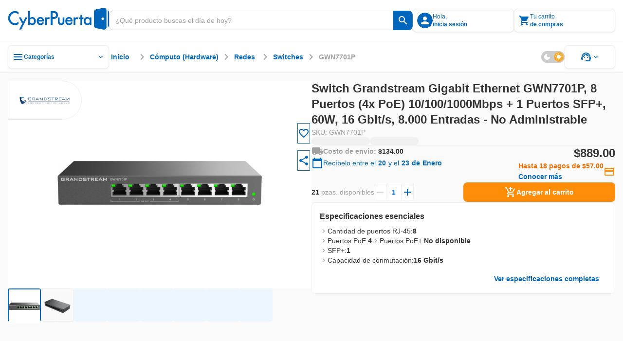

--- FILE ---
content_type: text/html;charset=utf-8
request_url: https://www.cyberpuerta.mx/Computo-Hardware/Redes/Switches/Switch-Grandstream-Gigabit-Ethernet-GWN7701P-8-Puertos-4x-PoE-10-100-1000Mbps-1-Puertos-SFP-60W-16-Gbit-s-8-000-Entradas-No-Administrable.html
body_size: 70001
content:
<!DOCTYPE html><html  lang="es"><head><meta charset="utf-8"><meta name="viewport" content="width=device-width, initial-scale=1"><title>Switch Grandstream Gigabit Ethernet GWN7701P, 8 Puertos (4x PoE) 10&#x2F;100&#x2F;1000Mbps + 1 Puertos SFP+, 60W, 16 Gbit&#x2F;s, 8.000 Entradas - No Administrable | Cyberpuerta.mx</title><link rel="preconnect" href="https://fonts.gstatic.com" crossorigin="anonymous"><link rel="preconnect" href="https://cdn.cyberpuerta.mx"><link rel="preconnect" href="https://www.cyberpuerta.mx" crossorigin="anonymous"><script type="text/javascript" data-hid="dataLayer-init">window.dataLayer = window.dataLayer || []; window.dataLayer.push({criteo_data: []});</script><link rel="stylesheet" href="https://fonts.googleapis.com/icon?family=Material+Icons&display=swap"><style> </style><style>html{overflow-x:auto;overscroll-behavior:none}a{-moz-user-select:text;user-select:text;-webkit-user-select:text}a,a[draggable=false]{-webkit-user-drag:none}iframe[src^="https://assets.braintreegateway.com/web/"]{display:block}.cube{backface-visibility:hidden;-ms-perspective:1000;perspective:1000;transform:translateZ(0)}:root,[data-theme=cp-root]{--cp-font-family-legacy:Arial,Helvetica,sans-serif;--color-secondary-legacy:#fa7c04;--color-primary:#06b;--color-primary-light:#128adf;--color-primary-extra-light:#edf6fd;--color-primary-dark:#00499c;--color-secondary:#ff8d0a;--color-secondary-light:#ffa826;--color-secondary-extra-light:#fff7eb;--color-secondary-dark:#ef6d00;--color-critical:#f05;--color-critical-light:#ff5f89;--color-critical-extra-light:#ffebf0;--color-critical-dark:#c5004f;--color-critical-hover-light:#ffebf0;--color-warning:#fcbf17;--color-warning-light:#fdcf52;--color-warning-extra-light:#fffaeb;--color-warning-dark:#c99403;--color-success:#00b46e;--color-success-light:#0c9;--color-success-extra-light:#effbf6;--color-success-dark:#008048;--color-mkt:#ff8d0a;--color-mkt-light:#ffa826;--color-mkt-extra-light:#fff7eb;--color-mkt-dark:#ef6d00;--color-neutral:#a0a0a0;--color-neutral-light:#ccc;--color-neutral-extra-light:#eee;--color-neutral-extra-light-skeleton:#eee;--color-neutral-dark:#333;--color-white:#fff;--color-canvas:#fff;--color-canvas-standard:#fafafa;--color-dark:#1d1d1d;--color-static-white:#fff;--color-static-black:#333;--color-ai:#a645d2;--color-ai-light:#cb93e5;--color-ai-extra-light:#f2e5f8;--color-ai-dark:#6f20b8;--color-ai-gradient:linear-gradient(90deg,#0af,#ba37fb);--color-ai-gradient-reverse:linear-gradient(90deg,#ba37fb,#0af);--color-ai-dark-gradient:linear-gradient(90deg,#06b,#a645d2);--color-overlay-light:hsla(0,0%,100%,.8);--color-overlay-dark:#333333cc;--color-overlay:#333333cc;--cp-d1-size-font:48px;--cp-d2-size-font:36px;--cp-h1-size:24px;--cp-h2-size:20px;--cp-h3-size:16px;--cp-subheading-size:14px;--cp-body-bold-size:14px;--cp-body-link-size:14px;--cp-body-regular-size:14px;--cp-caption-bold-size:12px;--cp-caption-size:12px;--cp-caption-cart-size:10px;--cp-btn-size:14px;--cp-btn-bold-size:14px;--cp-price-from-size:12px;--cp-price-to-size:16px;--cp-price-offer-size:16px;--cp-price-total-size:20px;--cp-d1-line-height:58px;--cp-d2-line-height:46px;--cp-h1-line-height:32px;--cp-h2-line-height:28px;--cp-h3-line-height:24px;--cp-subheading-line-height:20px;--cp-body-bold-line-height:20px;--cp-body-link-line-height:20px;--cp-body-regular-line-height:20px;--cp-caption-bold-line-height:16px;--cp-caption-line-height:16px;--cp-caption-cart-line-height:12px;--cp-btn-line-height:20px;--cp-btn-bold-line-height:20px;--cp-price-from-line-height:16px;--cp-price-to-line-height:24px;--cp-price-offer-line-height:24px;--cp-price-total-line-height:28px;--cp-bold:600;--cp-regular:400;--cp-font-family:Montserrat,sans-serif;--cp-letter-spacing:0px;--cp-card-width-small:208px;--cp-card-height-small:104px;--cp-image-width-small:124px;--cp-image-height-small:56px;--cp-image-padding-y-medium:24px;--cp-image-padding-x-medium:42px;--cp-shadow-small:0px 0px 2px rgba(0,102,187,.08),0px 2px 4px hsla(0,0%,80%,.2),0px 1px 2px hsla(0,0%,93%,.24);--cp-shadow-medium:0px 0px 2px rgba(0,102,187,.12),0px 2px 12px hsla(0,0%,80%,.32),0px 1px 6px hsla(0,0%,93%,.32);--cp-shadow-large:0px 0px 4px rgba(0,102,187,.12),0px 2px 8px rgba(51,51,51,.04),0px 4px 16px hsla(0,0%,80%,.44);--cp-shadow-x-large:0px 6px 24px 0px rgba(51,51,51,.16),0px 4px 12px 0px rgba(51,51,51,.04),0px 0px 4px 0px rgba(0,102,187,.16);--cp-shadow-dark:0px 0px 4px rgba(0,102,187,.16),0px 4px 12px rgba(51,51,51,.04),0px 6px 24px rgba(51,51,51,.16);--cp-gutter-xxsmall:2px;--cp-gutter-xsmall:4px;--cp-gutter-small:8px;--cp-gutter-medium:12px;--cp-gutter:16px;--cp-gutter-large:24px;--cp-gutter-xlarge:32px;--cp-gutter-xxlarge:48px;--cp-gutter-xxxlarge:64px;--cp-gutter-xxxxlarge:72px;--cp-padding-x:60px;--cp-padding-y:16px;--cp-border-radius:8px;--cp-border-radius-small:4px;--cp-border-radius-pcb:12px;--cp-border-standard:1px solid var(--color-neutral-extra-light);--cp-border-standard-skeleton:1px solid var(--color-neutral-extra-light-skeleton);--cp-border-primary:1px solid var(--color-primary);--cp-border-primary-thick:2px solid var(--color-primary);--cp-border-success:1px solid var(--color-success);--cp-border-success-dark:1px solid var(--color-success-dark);--cp-border-warning-dark:1px solid var(--color-warning-dark);--cp-border-critical:1px solid var(--color-critical);--cp-border-secondary:1px solid var(--color-secondary);--cp-border-secondary-dark-thick:2px solid var(--color-secondary-dark);--cp-border-disabled:1px solid var(--color-neutral-light);--cp-border-neutral:1px solid var(--color-neutral);--cp-border-dashed-primary:1px dashed var(--color-primary);--cp-border-dashed-disabled:1px dashed var(--color-neutral-light);--cp-border-dashed-primary-light:1px dashed var(--color-primary-light);--cp-border-dashed-primary-dark:2px dashed var(--color-primary-light);--cp-border-dashed-critical:1px dashed var(--color-critical);--z-index-1:10;--z-index-2:30;--z-index-3:50;--z-index-4:60;--z-index-5:70;--z-index-6:80;--z-index-7:90;--z-index-8:100;--z-index-9:110;--z-index-10:120;--z-index-11:130;--z-index-12:140;--z-index-13:150;--cp-header-height:96px;--cp-header-af-height:72px;--cp-cost-summary-nav-height-expanded:117px;--cp-cost-summary-nav-height:62px}h1{font-size:var(--cp-h1-size);line-height:var(--cp-h1-line-height)}h1,h2{font-weight:var(--cp-bold)}h2{font-size:var(--cp-h2-size);line-height:var(--cp-h2-line-height)}h3{font-size:var(--cp-h3-size);font-weight:var(--cp-bold);line-height:var(--cp-h3-line-height)}[data-theme=cp-darkMode]{--cp-font-family-legacy:Arial,Helvetica,sans-serif;--cp-border-standard:1px solid var(--color-neutral-light);--color-primary:#0af;--color-primary-legacy:#06b;--color-primary-light:#06b;--color-primary-extra-light:#00192e;--color-primary-dark:#8ad8ff;--color-secondary-legacy:#fa7c04;--color-secondary:#ff8d0a;--color-secondary-light:#ef6d00;--color-secondary-extra-light:#331b00;--color-secondary-dark:#ffc266;--color-critical:#f05;--color-critical-light:#903;--color-critical-extra-light:#301;--color-critical-dark:#ff66a3;--color-warning:#fb0;--color-warning-light:#997000;--color-warning-extra-light:#332500;--color-warning-dark:#ffd666;--color-success:#00ff9c;--color-success-light:#00985b;--color-success-extra-light:#062b1c;--color-success-dark:#66ffc4;--color-mkt:#ff8d0a;--color-mkt-light:#ef6d00;--color-mkt-extra-light:#331b00;--color-mkt-dark:#ffc266;--color-neutral:#a0a0a0;--color-neutral-light:#4a5662;--color-neutral-extra-light:#253648;--color-neutral-dark:#fff;--color-white:#182534;--color-canvas:#0f161f;--color-canvas-standard:#0f161f;--color-dark:#050505;--color-static-white:#fff;--color-static-black:#333;--color-ai:#ba37fb;--color-ai-light:#7d00bb;--color-ai-extra-light:#1f002e;--color-ai-dark:#d88aff;--color-ai-gradient:linear-gradient(90deg,#0af,#ba37fb);--cust-color-1:#d2d2d2;--cust-color-2:#253648;--cpx-color2:#999;--cpx-button-color-legacy:#203040;--color-overlay-light:rgba(18,27,38,.8);--color-overlay-dark:rgba(18,27,38,.8);--color-overlay:rgba(18,27,38,.8);--color-neutral-extra-light-skeleton:#253648;--cp-shadow-small:0px 0px 2px 0px rgba(138,216,255,.08),0px 2px 4px 0px rgba(0,170,255,.2),0px 1px 2px 0px rgba(0,25,46,.24);--cp-shadow-medium:0px 0px 2px 0px rgba(138,216,255,.12),0px 2px 12px 0px rgba(0,170,255,.32),0px 1px 6px 0px rgba(0,25,46,.32);--cp-shadow-large:0px 0px 4px 0px rgba(138,216,255,.12),0px 2px 8px 0px rgba(0,102,187,.04),0px 4px 16px 0px rgba(0,170,255,.44);--cp-shadow-dark:0px 0px 4px 0px rgba(138,216,255,.16),0px 4px 12px 0px rgba(0,102,187,.04),0px 6px 24px 0px rgba(0,102,187,.16)}.bg-image-type{background-image:url("data:image/svg+xml;charset=utf-8,%3Csvg xmlns='http://www.w3.org/2000/svg' width='1384' height='1341' fill='none' viewBox='0 0 1384 1341'%3E%3Cg stroke='%23ff0054' stroke-miterlimit='10' stroke-width='2.838' clip-path='url(%23a)' opacity='.25'%3E%3Cpath d='m1483.45 784.68 44.62-77.281h-350.54l264.48 458.181 130.67-226.365 89.23.029 44.59-77.282h-89.23l44.64-77.282h89.2l44.62-77.281h-178.46l-175.26 303.621-130.63-226.34zM833.524 784.681l44.615-77.282H527.605l264.483 458.181 130.667-226.364 89.225.028 44.59-77.282h-89.229l44.639-77.281h89.21l44.61-77.282H967.341L792.088 1011.02 661.45 784.681zM1116.23 1241.73l-44.59 77.25h350.51l-264.49-458.181L1027 1087.17l-89.203-.03-44.616 77.28h89.231l-44.615 77.31h-89.231l-44.586 77.25h178.432l175.248-303.62 130.67 226.37zM183.597 784.681l44.615-77.282h-350.534l264.483 458.181 130.666-226.364 89.231.028 44.586-77.282h-89.23l44.644-77.281h89.201l44.615-77.282h-178.46L142.161 1011.02 11.523 784.681zM466.301 1241.73l-44.586 77.25h350.506L507.738 860.799 377.071 1087.17l-89.202-.03-44.615 77.28h89.231l-44.616 77.31h-89.23l-44.586 77.25h178.432l175.253-303.62 130.666 226.37zM-183.626 1241.73l-44.586 77.25h350.506l-264.483-458.181-130.667 226.371-89.201-.03-44.616 77.28h89.231l-44.615 77.31h-89.231l-44.586 77.25h178.432l175.253-303.62 130.666 226.37zM1158.49 114.887l44.61-77.282H852.568l264.482 458.184 130.67-226.367 89.23.028 44.58-77.282h-89.23l44.65-77.281h89.2l44.61-77.282H1292.3l-175.25 303.621-130.637-226.339zM1441.19 571.936l-44.58 77.253h350.5l-264.48-458.184-130.67 226.367-89.2-.028-44.62 77.282h89.24l-44.62 77.31h-89.23l-44.59 77.253h178.44l175.25-303.621 130.66 226.368zM508.561 114.887l44.615-77.282H202.641l264.483 458.184 130.667-226.367 89.23.028 44.587-77.282h-89.23l44.643-77.281h89.202l44.615-77.282h-178.46L467.124 341.226 336.486 114.887zM791.265 571.936l-44.587 77.253h350.502L832.701 191.005 702.035 417.372l-89.202-.028-44.615 77.282h89.23l-44.615 77.31h-89.23l-44.587 77.253h178.432l175.253-303.621 130.667 226.368zM-141.366 114.887l44.615-77.282h-350.535l264.483 458.184 130.667-226.367 89.23.028 44.587-77.282H-7.55l44.643-77.281h89.202l44.615-77.282H-7.549l-175.254 303.621-130.638-226.339zM141.338 571.936l-44.587 77.253h350.507L182.774 191.005 52.108 417.372l-89.202-.028-44.615 77.282H7.52l-44.615 77.31h-89.23l-44.587 77.253H7.521l175.253-303.621 130.667 226.368z'/%3E%3C/g%3E%3Cdefs%3E%3CclipPath id='a'%3E%3Cpath fill='%23fff' d='M0 0h1384v1341H0z'/%3E%3C/clipPath%3E%3C/defs%3E%3C/svg%3E");background-repeat:repeat-y;background-size:100% auto}[data-theme=alchemy-force]{--color-primary:#00c0cb;--color-primary-light:#82e0e2;--color-primary-extra-light:unset;--color-primary-dark:#078689;--color-primary-extra-dark:#003d3d;--color-secondary:#ff0054;--color-secondary-light:#fbc;--color-secondary-extra-light:unset;--color-secondary-dark:#c5004f;--color-secondary-extra-dark:#3d0025;--color-tertiary:#5e548e;--color-tertiary-light:#8a88af;--color-tertiary-extra-light:#996efa;--color-tertiary-dark:#46396c;--color-tertiary-extra-dark:#1b0053;--color-critical:#ff4239;--color-critical-light:#f99d9e;--color-critical-extra-light:unset;--color-critical-dark:#d7262c;--color-critical-extra-dark:#530000;--color-warning:#fcbf17;--color-warning-light:#fdcf52;--color-warning-extra-light:unset;--color-warning-dark:#c99403;--color-warning-extra-dark:#3d2400;--color-success:#22ddab;--color-success-light:#b6f0db;--color-success-extra-light:unset;--color-success-dark:#00ca85;--color-success-extra-dark:#003d2e;--color-neutral:#22243d;--color-neutral-light:#363650;--color-neutral-extra-light:#9696b4;--color-neutral-dark:#121427;--color-neutral-extra-dark:unset;--color-white:#fff;--color-overlay-light:#ffffffcc;--color-overlay-standard:#121427cc;--color-overlay-dark:#333333cc;--cp-shadow-small:0px 0px 6px 0px rgba(153,110,250,.32),0px 0px 12px 0px rgba(138,136,175,.32),0px 0px 2px 0px rgba(94,84,142,.12);--cp-shadow-medium:0px 0px 24px 0px rgba(153,110,250,.4),0px 0px 12px 0px rgba(138,136,175,.24),0px 0px 6px 0px rgba(94,84,142,.24);--cp-shadow-large:0px 0px 40px 0px rgba(153,110,250,.48),0px 0px 24px 0px rgba(138,136,175,.32),0px 0px 12px 0px rgba(94,84,142,.32);--cp-shadow-dark:unset;--border-neutral-dark:1px solid var(--color-neutral-dark);--modal-max-width:80%;--modal-width:600px;--cp-font-family:"Teko",sans-serif;--cp-general-font-family:"Open Sans",sans-serif;--cp-letter-spacing:0px;--cp-general-letter-spacing:.25px;--cp-highligh-letter-spacing:.15px;--cp-highligh-bold-letter-spacing:.15px;--cp-body-letter-spacing:.2px;--cp-caption-letter-spacing:.4px;--cp-btn-bold-letter-spacing:1px;--cp-price-from-letter-spacing:.4px;--cp-price-to-letter-spacing:.2px;--cp-price-offer-letter-spacing:.2px;--cp-price-total-letter-spacing:.15px;--cp-regular:400;--cp-bold:600;--cp-extra-bold:700;--cp-d1-size-font:96px;--cp-h1-size:60px;--cp-h2-size:48px;--cp-h3-size:34px;--cp-h4-size:24px;--cp-headline-size:32px;--cp-subheading-size:24px;--cp-highlight-size:20px;--cp-highlight-bold-size:20px;--cp-body-link-size:16px;--cp-body-bold-size:16px;--cp-body-regular-size:16px;--cp-caption-bold-size:12px;--cp-caption-size:12px;--cp-caption-cart-size:12px;--cp-btn-bold-size:16px;--cp-price-from-size:12px;--cp-price-to-size:20px;--cp-price-offer-size:20px;--cp-price-total-size:24px;--cp-d1-line-height:90%;--cp-h1-line-height:90%;--cp-h2-line-height:90%;--cp-h3-line-height:100%;--cp-h4-line-height:100%;--cp-headline-line-height:140%;--cp-subheading-line-height:140%;--cp-highline-line-height:140%;--cp-highline-bold-line-height:140%;--cp-body-link-line-height:140%;--cp-body-bold-line-height:140%;--cp-body-regular-line-height:140%;--cp-caption-bold-line-height:140%;--cp-caption-line-height:140%;--cp-caption-cart-line-height:140%;--cp-btn-bold-line-height:140%;--cp-price-from-line-height:140%;--cp-price-to-line-height:140%;--cp-price-offer-line-height:140%;--cp-price-total-line-height:100%;--cp-gap-alert:10px}[data-theme=cp-legacy]{--cp-font-family-legacy:Arial,Helvetica,sans-serif;--color-primary:#06b;--color-dark:#343434;--color-neutral-dark:#333;--color-neutral-light:#ccc;--color-neutral-extra-light:#e7e7e7;--color-secondary-legacy:#fa7c04;--cust-color-2:#ddd;--cust-color-1:#d2d2d2;--cpx-color2:#999;--cpx-button-color-legacy:linear-gradient(180deg,#fff 0%,#e8e8e8);--cpx-gutter-small2:10px;--cpx-border-radius-small:4px;--cpx-line-height:16px;--cpx-line-height-large:30px;--cpx-fontsize-regular:14px;--cpx-fontsize-small:10px;--cpx-fontsize-xsmall:8px;--cpx-extra-bold:700}@keyframes fade-out{0%{opacity:1}to{opacity:0}}@keyframes fade-in{0%{opacity:0}to{opacity:1}}@keyframes slide-in{0%{transform:translate(200%)}to{transform:translate(0)}}@keyframes slide-out{0%{transform:translate(-200%)}to{transform:translate(0)}}.scroll-small::-webkit-scrollbar{width:4px}.scroll-small::-webkit-scrollbar-track{background:var(--color-neutral-extra-light);border-radius:2px}.scroll-small::-webkit-scrollbar-thumb{background:var(--color-neutral);border-radius:2px}.scroll-small::-webkit-scrollbar-thumb:hover{background:var(--color-neutral-light)}@keyframes slide-up{0%{opacity:0;transform:translateY(100%)}to{opacity:1;transform:translateY(0)}}@keyframes slide-down{0%{opacity:1;transform:translateY(0)}to{opacity:0;transform:translateY(100%)}}.noUi-touch-area{cursor:ew-resize!important}#__nuxt,body,html{min-width:-moz-fit-content;min-width:fit-content}</style><style>.tp-dfwv{z-index:var(--z-index-11)}</style><style>.cpd-layout[data-v-75a869a8]{align-items:center;background-color:var(--color-canvas-standard);display:flex;flex-direction:column;height:100%;min-height:100vh;position:relative}.cpd-layout__main[data-v-75a869a8]{display:flex;flex:1;flex-direction:column;width:100%}.cpd-layout__main-slot[data-v-75a869a8]{height:100%;max-height:100%}.cpd-layout__button-floating-action[data-v-75a869a8]{bottom:220px;bottom:max(16px,env(safe-area-inset-bottom))}.cpd-layout__button-floating-action[data-v-75a869a8],.cpd-layout__button-floating-action-pcb[data-v-75a869a8]{left:0;left:max(0px,env(safe-area-inset-left));position:fixed;z-index:var(--z-index-9)}.cpd-layout__button-floating-action-pcb[data-v-75a869a8]{bottom:55px;bottom:max(55px,env(safe-area-inset-bottom))}.cpa-af-layout[data-v-75a869a8]{align-items:center;background-color:#121427;flex-grow:1;flex-wrap:wrap}.cpa-af-layout[data-v-75a869a8],.cpa-af-layout__main[data-v-75a869a8]{display:flex;flex-direction:column;min-height:100vh}.cpa-af-layout__main[data-v-75a869a8]{width:100%}.cpa-af-layout__header-container[data-v-75a869a8]{align-items:center;align-self:stretch;background-color:var(--color-white);display:flex;justify-content:center;min-height:var(--cp-header-height);position:sticky;top:0;z-index:var(--z-index-5)}</style><style>::-webkit-scrollbar{height:8px;width:8px}::-webkit-scrollbar-track{background:var(--color-primary-extra-light);border-radius:4px}::-webkit-scrollbar-thumb{background:var(--color-primary);border-radius:4px}::-webkit-scrollbar-thumb:hover{background:var(--color-primary-light)}</style><style>.cpd-header-2[data-v-a7dc5918]{background-color:var(--color-white);border-bottom:var(--cp-border-standard);display:flex;justify-content:center;position:sticky;top:0;width:100%;z-index:var(--z-index-9)}.cpd-header-2__container[data-v-a7dc5918]{align-items:center;display:flex;flex-direction:row;gap:var(--cp-gutter);height:84px;max-width:1360px;padding:var(--cp-gutter);width:100%}.cpd-header-2__container[data-v-a7dc5918] .cp-logo{max-width:208px;min-width:152px;width:100%}.cpd-header-2__logo-container[data-v-a7dc5918]{max-width:208px;width:100%}.cpd-header-2__main-content[data-v-a7dc5918]{align-items:center;display:flex;flex-direction:row;gap:var(--cp-gutter);width:100%}.cpd-header-2__main-content--checkout[data-v-a7dc5918]{align-items:center;display:flex;justify-content:flex-end;width:100%}.cpd-header-2__text[data-v-a7dc5918]{white-space:pre-wrap}.cpd-header-2__contact[data-v-a7dc5918]{display:flex;flex-direction:column;text-align:center;width:152px}.cpd-header-2--checkout[data-v-a7dc5918]{width:100%}.cpd-header-2--scroll[data-v-a7dc5918]{box-shadow:var(--cp-shadow-dark)}.cpd-header-2__login-container[data-v-a7dc5918]{position:relative;z-index:var(--z-index-10)}.cpd-header-2__login-container--open[data-v-a7dc5918]>*{background-color:var(--color-white);position:inherit;z-index:var(--z-index-10)}.cpd-header-2__basket-container[data-v-a7dc5918]{position:relative;z-index:var(--z-index-10)}.cpd-header-2__basket-container--open[data-v-a7dc5918]>*{background-color:var(--color-white);position:inherit;z-index:var(--z-index-10)}.cpd-header-2__login-form[data-v-a7dc5918]{border-radius:var(--cp-border-radius);position:absolute;top:4px;z-index:var(--z-index-10)}.cpd-header-2__login-form--modal[data-v-a7dc5918]{right:0;top:10px}.cpd-header-2__basket[data-v-a7dc5918]{position:absolute;top:0;z-index:var(--z-index-10)}.cpd-header-2__basket--modal[data-v-a7dc5918]{background-color:var(--color-white);right:0;top:4px}.cpd-header-2__basket-mini[data-v-a7dc5918]{position:absolute;z-index:var(--z-index-10)}.cpd-header-2__basket-mini--modal[data-v-a7dc5918]{bottom:0;position:fixed;right:0;top:84px}.cpd-header-2--hide-shadow[data-v-a7dc5918]{box-shadow:none}.cpd-header-2__search-bar[data-v-a7dc5918]{max-width:656px;min-width:488px;position:relative;width:100%}.cpd-header-2__search-bar--open[data-v-a7dc5918]{z-index:var(--z-index-12)}.cpd-header-2__search-bar-container[data-v-a7dc5918]{flex:1;position:relative}.cpd-header-2__highlight_menu[data-v-a7dc5918]{background-color:var(--color-white);position:relative}.cpd-header-2__highlight_menu[data-v-a7dc5918],.cpd-header-2__menu[data-v-a7dc5918]{border-radius:var(--cp-border-radius);z-index:var(--z-index-10)}.cpd-header-2__menu[data-v-a7dc5918]{position:absolute;top:54px}.cpd-header-2__menu--help[data-v-a7dc5918]{right:0}.cpd-header-2__basket-container--under[data-v-a7dc5918],.cpd-header-2__login-container--under[data-v-a7dc5918]{z-index:var(--z-index-9)!important}.cpd-header-2__search-modal--keyboard-nav[data-v-a7dc5918]{cursor:none!important}.cpd-header-2__search-modal--keyboard-nav[data-v-a7dc5918] *{cursor:none!important;pointer-events:none!important}.layout[data-v-a7dc5918]{background-color:var(--color-overlay-dark);height:100vh;left:0;opacity:0;position:absolute;top:0;transition:opacity .6s,visibility .6s;visibility:hidden;width:100%;z-index:var(--z-index-9)}.layout--show[data-v-a7dc5918]{opacity:1;visibility:visible}</style><style>.cp-logo[data-v-280cc58f]{-o-object-fit:contain;object-fit:contain;width:264px}.cp-logo--isotype[data-v-280cc58f]{width:26.68px}</style><style>.tool-tip[data-v-e5b0fab3]{--v-theme-surface-variant:transparent!important}.cp-search-bar[data-v-e5b0fab3]{border-radius:var(--cp-gutter-small);box-sizing:border-box;height:40px;justify-content:flex-end;outline:1px solid var(--color-neutral-light);overflow:hidden}.cp-search-bar[data-v-e5b0fab3],.cp-search-bar__row[data-v-e5b0fab3]{align-items:center;display:flex;flex-direction:row;position:relative;width:100%}.cp-search-bar__row[data-v-e5b0fab3]{background:var(--color-white);gap:var(--cp-gutter-small);height:100%;padding:var(--cp-gutter-small)}.cp-search-bar__row--is-primary[data-v-e5b0fab3]{border:1px solid var(--color-neutral-light);border-radius:var(--cp-gutter-small) 0 0 var(--cp-gutter-small);border-right:none;gap:0;padding:var(--cp-gutter-small) 12px}.cp-search-bar--has-text[data-v-e5b0fab3],.cp-search-bar--hover[data-v-e5b0fab3]{outline:1px solid var(--color-neutral)}.cp-search-bar--has-text .cp-search-bar__row--is-primary[data-v-e5b0fab3],.cp-search-bar--hover .cp-search-bar__row--is-primary[data-v-e5b0fab3]{border:1px solid var(--color-neutral);border-right:none}.cp-search-bar--active[data-v-e5b0fab3]{outline:2px solid var(--color-primary)}.cp-search-bar--active .cp-search-bar__row--is-primary[data-v-e5b0fab3]{border:2px solid var(--color-primary);border-right:none;padding:7px 11px}.cp-search-bar--is-primary[data-v-e5b0fab3]{outline:none}.cp-search-bar__input-text[data-v-e5b0fab3]{align-items:center;align-self:stretch;appearance:textfield;-moz-appearance:textfield;-webkit-appearance:none;color:var(--color-neutral-dark);display:flex;flex-grow:1;font-family:var(--cp-font-family);font-size:var(--cp-body-regular-size);font-weight:var(--cp-regular);height:100%;letter-spacing:var(--cp-letter-spacing);line-height:var(--cp-body-regular-line-height);margin:0;outline:none;text-overflow:ellipsis;white-space:nowrap;width:100%}.cp-search-bar__input-text[data-v-e5b0fab3]::-webkit-inner-spin-button,.cp-search-bar__input-text[data-v-e5b0fab3]::-webkit-outer-spin-button{-webkit-appearance:none;margin:0}.cp-search-bar__input-text[data-v-e5b0fab3]::-moz-placeholder{color:var(--color-neutral);font-family:var(--cp-font-family);font-size:var(--cp-body-regular-size);font-weight:var(--cp-regular);letter-spacing:var(--cp-letter-spacing);line-height:var(--cp-body-regular-line-height)}.cp-search-bar__input-text[data-v-e5b0fab3]::placeholder{color:var(--color-neutral);font-family:var(--cp-font-family);font-size:var(--cp-body-regular-size);font-weight:var(--cp-regular);letter-spacing:var(--cp-letter-spacing);line-height:var(--cp-body-regular-line-height)}.cp-search-bar__helper-text[data-v-e5b0fab3]{min-height:var(--cp-gutter)}.cp-search-bar__clear-button[data-v-e5b0fab3]{flex-shrink:0;margin-left:var(--cp-gutter-xsmall)}.cp-search-bar .fade-enter-active[data-v-e5b0fab3],.cp-search-bar .fade-leave-active[data-v-e5b0fab3]{transition:opacity .2s}.cp-search-bar .fade-enter-from[data-v-e5b0fab3],.cp-search-bar .fade-leave-to[data-v-e5b0fab3]{opacity:0}</style><style>.cp-button-icon[data-v-598d52bc]{background-color:var(--color-white);border-radius:0 var(--cp-gutter-small) var(--cp-gutter-small) 0;box-sizing:border-box;cursor:pointer;width:-moz-max-content;width:max-content}.cp-button-icon__container[data-v-598d52bc]{align-items:center;border-left:1px solid var(--color-neutral-light);display:flex;flex-direction:row;height:40px;justify-content:center;min-width:40px;padding:8px;position:relative}.cp-button-icon__container--active[data-v-598d52bc]:before{border-left:2px solid var(--color-neutral-light);bottom:0;content:"";left:-1px;position:absolute;top:0}.cp-button-icon__container--is-primary[data-v-598d52bc],.cp-button-icon__container--is-primary[data-v-598d52bc]:before{border-left:none}.cp-button-icon--is-primary[data-v-598d52bc]{background-color:var(--color-primary);border-left:none}.cp-button-icon--is-primary[data-v-598d52bc]:hover{background-color:var(--color-primary-light)}.cp-button-icon--is-primary[data-v-598d52bc]:active{background-color:var(--color-primary-dark)}.cp-button-icon__text[data-v-598d52bc]{padding-left:var(--cp-gutter-xsmall);width:54px}.cp-button-icon .slide-fade-enter-active[data-v-598d52bc],.cp-button-icon .slide-fade-leave-active[data-v-598d52bc]{transition:all .3s}.cp-button-icon .slide-fade-enter-from[data-v-598d52bc],.cp-button-icon .slide-fade-leave-to[data-v-598d52bc]{opacity:0;padding-left:0;width:0}</style><style>.cp-icon-standard[data-v-61c0812d]{align-items:center;display:flex;font-size:16px;height:24px;justify-content:center;width:24px}.cp-icon-standard__flip[data-v-61c0812d]{transform:scaleX(-1)}.cp-icon-standard--xx-large[data-v-61c0812d]{font-size:42px;height:64px;width:64px}.cp-icon-standard--xxx-large[data-v-61c0812d]{font-size:85.34px;height:128px;width:128px}.cp-icon-standard--extra-large[data-v-61c0812d]{font-size:32px;height:48px;width:48px}.cp-icon-standard--medium-large[data-v-61c0812d]{font-size:26.67px;height:40px;width:40px}.cp-icon-standard--large[data-v-61c0812d]{font-size:21.34px;height:32px;width:32px}.cp-icon-standard--medium[data-v-61c0812d]{font-size:16px;height:24px;width:24px}.cp-icon-standard--small[data-v-61c0812d]{font-size:10.67px;height:16px;width:16px}.cp-icon-standard--x-small[data-v-61c0812d]{font-size:4.67px;height:10px;width:10px}.cp-icon-standard__font[data-v-61c0812d]{color:var(--de3ea9e6);font-size:calc(var(--v-icon-size-multiplier)*1.5em)}.cp-icon-standard__font--is-gradient[data-v-61c0812d]{background:var(--v6826dcb5);-webkit-background-clip:text;color:transparent}.cp-icon-standard__star-fill[data-v-61c0812d]{align-items:center;display:flex;justify-content:center;position:relative}.cp-icon-standard__star-fill .material-icons-round[data-v-61c0812d]{color:var(--de3ea9e6);font-size:calc(var(--v-icon-size-multiplier)*1.5em);position:relative}.cp-icon-standard__star-fill[data-v-61c0812d]:before{background:var(--v6826dcb5);clip-path:inset(0 calc(100% - var(--star-fill-level)) 0 0);content:"";height:100%;left:0;mask:url("data:image/svg+xml;charset=utf-8,%3Csvg xmlns='http://www.w3.org/2000/svg' viewBox='0 0 24 24'%3E%3Cpath d='M12 17.27 18.18 21l-1.64-7.03L22 9.24l-7.19-.61L12 2 9.19 8.63 2 9.24l5.46 4.73L5.82 21z'/%3E%3C/svg%3E") no-repeat center;mask-size:contain;-webkit-mask:url("data:image/svg+xml;charset=utf-8,%3Csvg xmlns='http://www.w3.org/2000/svg' viewBox='0 0 24 24'%3E%3Cpath d='M12 17.27 18.18 21l-1.64-7.03L22 9.24l-7.19-.61L12 2 9.19 8.63 2 9.24l5.46 4.73L5.82 21z'/%3E%3C/svg%3E") no-repeat center;-webkit-mask-size:contain;position:absolute;top:0;width:100%}.cp-icon-standard__star-fill--is-gradient[data-v-61c0812d]:before{background:var(--v6826dcb5)}.cp-icon-standard__assembly-icon[data-v-61c0812d],.cp-icon-standard__deployed-code-history[data-v-61c0812d],.cp-icon-standard__equal[data-v-61c0812d],.cp-icon-standard__heart-plus[data-v-61c0812d],.cp-icon-standard__magic-button[data-v-61c0812d],.cp-icon-standard__maps-ugc-outlined[data-v-61c0812d],.cp-icon-standard__maximize[data-v-61c0812d],.cp-icon-standard__minimize[data-v-61c0812d],.cp-icon-standard__whatsapp[data-v-61c0812d]{background-color:var(--v6826dcb5)}.cp-icon-standard__assembly-icon--is-gradient[data-v-61c0812d],.cp-icon-standard__deployed-code-history--is-gradient[data-v-61c0812d],.cp-icon-standard__equal--is-gradient[data-v-61c0812d],.cp-icon-standard__heart-plus--is-gradient[data-v-61c0812d],.cp-icon-standard__magic-button--is-gradient[data-v-61c0812d],.cp-icon-standard__maps-ugc-outlined--is-gradient[data-v-61c0812d],.cp-icon-standard__maximize--is-gradient[data-v-61c0812d],.cp-icon-standard__minimize--is-gradient[data-v-61c0812d],.cp-icon-standard__whatsapp--is-gradient[data-v-61c0812d]{background:var(--v6826dcb5)}.cp-icon-standard__equal[data-v-61c0812d]{-webkit-mask:url("data:image/svg+xml;charset=utf-8,%3Csvg xmlns='http://www.w3.org/2000/svg' width='20' height='12' fill='none' viewBox='0 0 20 12'%3E%3Cpath fill='%23ff8d0a' d='M2 11.333q-.555 0-.944-.388a1.28 1.28 0 0 1-.389-.942q0-.555.389-.945.39-.391.944-.391h16q.556 0 .945.388.389.387.389.942t-.39.945q-.387.39-.944.391zm0-8q-.555 0-.944-.388a1.28 1.28 0 0 1-.389-.942q0-.555.389-.945.39-.391.944-.391h16q.556 0 .945.388.389.387.389.942t-.39.945q-.387.39-.944.391z'/%3E%3C/svg%3E") no-repeat center;mask:url("data:image/svg+xml;charset=utf-8,%3Csvg xmlns='http://www.w3.org/2000/svg' width='20' height='12' fill='none' viewBox='0 0 20 12'%3E%3Cpath fill='%23ff8d0a' d='M2 11.333q-.555 0-.944-.388a1.28 1.28 0 0 1-.389-.942q0-.555.389-.945.39-.391.944-.391h16q.556 0 .945.388.389.387.389.942t-.39.945q-.387.39-.944.391zm0-8q-.555 0-.944-.388a1.28 1.28 0 0 1-.389-.942q0-.555.389-.945.39-.391.944-.391h16q.556 0 .945.388.389.387.389.942t-.39.945q-.387.39-.944.391z'/%3E%3C/svg%3E") no-repeat center;scale:var(--v61ed78ca)}.cp-icon-standard__heart-plus[data-v-61c0812d]{-webkit-mask:url("data:image/svg+xml;charset=utf-8,%3Csvg xmlns='http://www.w3.org/2000/svg' width='48' height='48'%3E%3Cpath d='m22 41.95-4.95-4.55q-4.35-4-7.225-6.85T5.2 25.4t-2.475-4.325T2 16.75q0-4.5 3.025-7.625T12.5 6q2.85 0 5.275 1.325T22 11.2q2.1-2.7 4.45-3.95T31.5 6q4.05 0 6.775 2.75T41.6 15.4h-2.95q-.45-2.75-2.325-4.575T31.5 9q-2.55 0-4.75 1.55t-3.55 4.4h-2.45q-1.3-2.8-3.5-4.375T12.5 9q-3.3 0-5.4 2.225T5 16.75q0 1.95.775 3.8t2.7 4.2 5.225 5.5T22 38q1.6-1.45 3.025-2.7t2.825-2.45l.325.325q.325.325.725.7t.725.7l.325.325q-1.35 1.2-2.8 2.45t-3.1 2.75ZM36.5 34v-6.5H30v-3h6.5V18h3v6.5H46v3h-6.5V34Z'/%3E%3C/svg%3E") no-repeat center;mask:url("data:image/svg+xml;charset=utf-8,%3Csvg xmlns='http://www.w3.org/2000/svg' width='48' height='48'%3E%3Cpath d='m22 41.95-4.95-4.55q-4.35-4-7.225-6.85T5.2 25.4t-2.475-4.325T2 16.75q0-4.5 3.025-7.625T12.5 6q2.85 0 5.275 1.325T22 11.2q2.1-2.7 4.45-3.95T31.5 6q4.05 0 6.775 2.75T41.6 15.4h-2.95q-.45-2.75-2.325-4.575T31.5 9q-2.55 0-4.75 1.55t-3.55 4.4h-2.45q-1.3-2.8-3.5-4.375T12.5 9q-3.3 0-5.4 2.225T5 16.75q0 1.95.775 3.8t2.7 4.2 5.225 5.5T22 38q1.6-1.45 3.025-2.7t2.825-2.45l.325.325q.325.325.725.7t.725.7l.325.325q-1.35 1.2-2.8 2.45t-3.1 2.75ZM36.5 34v-6.5H30v-3h6.5V18h3v6.5H46v3h-6.5V34Z'/%3E%3C/svg%3E") no-repeat center;scale:var(--v61ed78ca)}.cp-icon-standard__featured[data-v-61c0812d],.cp-icon-standard__magic-button[data-v-61c0812d]{-webkit-mask:url("data:image/svg+xml;charset=utf-8,%3Csvg xmlns='http://www.w3.org/2000/svg' width='48' height='48' fill='none' viewBox='0 0 16 16'%3E%3Cg fill='%23fff' clip-path='url(%23clip0_26202_232982)'%3E%3Cpath d='m5.999 8.574 2.785 1.588c.205.117.458-.056.404-.275L8.45 6.894l2.457-2.01c.178-.148.086-.428-.156-.448l-3.238-.26-1.267-2.82c-.091-.208-.404-.208-.495 0l-1.266 2.82-3.239.26c-.237.02-.334.3-.15.448l2.456 2.01-.738 2.993c-.054.22.2.392.404.275zM12.5 13.797l1.392.882c.103.065.23-.031.202-.153l-.369-1.662 1.229-1.117c.088-.082.043-.238-.079-.25l-1.619-.143-.633-1.567a.132.132 0 0 0-.248 0l-.633 1.567-1.619.144c-.118.011-.167.167-.075.249l1.228 1.117-.369 1.662c-.027.122.1.218.202.153z'/%3E%3C/g%3E%3C/svg%3E") no-repeat center;mask:url("data:image/svg+xml;charset=utf-8,%3Csvg xmlns='http://www.w3.org/2000/svg' width='48' height='48' fill='none' viewBox='0 0 16 16'%3E%3Cg fill='%23fff' clip-path='url(%23clip0_26202_232982)'%3E%3Cpath d='m5.999 8.574 2.785 1.588c.205.117.458-.056.404-.275L8.45 6.894l2.457-2.01c.178-.148.086-.428-.156-.448l-3.238-.26-1.267-2.82c-.091-.208-.404-.208-.495 0l-1.266 2.82-3.239.26c-.237.02-.334.3-.15.448l2.456 2.01-.738 2.993c-.054.22.2.392.404.275zM12.5 13.797l1.392.882c.103.065.23-.031.202-.153l-.369-1.662 1.229-1.117c.088-.082.043-.238-.079-.25l-1.619-.143-.633-1.567a.132.132 0 0 0-.248 0l-.633 1.567-1.619.144c-.118.011-.167.167-.075.249l1.228 1.117-.369 1.662c-.027.122.1.218.202.153z'/%3E%3C/g%3E%3C/svg%3E") no-repeat center;scale:var(--v61ed78ca)}.cp-icon-standard__whatsapp[data-v-61c0812d]{-webkit-mask:url("data:image/svg+xml;charset=utf-8,%3Csvg xmlns='http://www.w3.org/2000/svg' width='28' height='28' fill='none' viewBox='0 0 28 28'%3E%3Cpath fill='%2325d366' d='M23.4 4.547a13.09 13.09 0 0 0-9.347-3.88C6.773.667.84 6.6.84 13.88c0 2.333.613 4.6 1.76 6.6L.733 27.333l7-1.84a13.2 13.2 0 0 0 6.32 1.614c7.28 0 13.214-5.934 13.214-13.214A13.13 13.13 0 0 0 23.4 4.547m-9.347 20.32c-1.973 0-3.907-.534-5.6-1.534l-.4-.24-4.16 1.094L5 20.133l-.267-.413a11 11 0 0 1-1.68-5.84c0-6.053 4.933-10.987 10.987-10.987A10.87 10.87 0 0 1 21.8 6.12a10.9 10.9 0 0 1 3.213 7.773c.027 6.054-4.907 10.974-10.96 10.974m6.027-8.214c-.333-.16-1.96-.96-2.253-1.08-.307-.106-.52-.16-.747.16-.227.334-.853 1.08-1.04 1.294-.187.226-.387.253-.72.08-.334-.16-1.4-.52-2.654-1.64-.986-.88-1.64-1.96-1.84-2.294-.186-.333-.026-.506.147-.68.147-.146.333-.386.493-.573s.227-.333.334-.547c.106-.226.053-.413-.027-.573s-.746-1.787-1.013-2.453c-.267-.64-.547-.56-.747-.574h-.64c-.227 0-.573.08-.88.414-.293.333-1.147 1.133-1.147 2.76s1.187 3.2 1.347 3.413c.16.227 2.334 3.56 5.64 4.987.787.346 1.4.546 1.88.693.787.253 1.507.213 2.08.133.64-.093 1.96-.8 2.227-1.573.28-.773.28-1.427.186-1.573-.093-.147-.293-.214-.626-.374'/%3E%3C/svg%3E") no-repeat center;mask:url("data:image/svg+xml;charset=utf-8,%3Csvg xmlns='http://www.w3.org/2000/svg' width='28' height='28' fill='none' viewBox='0 0 28 28'%3E%3Cpath fill='%2325d366' d='M23.4 4.547a13.09 13.09 0 0 0-9.347-3.88C6.773.667.84 6.6.84 13.88c0 2.333.613 4.6 1.76 6.6L.733 27.333l7-1.84a13.2 13.2 0 0 0 6.32 1.614c7.28 0 13.214-5.934 13.214-13.214A13.13 13.13 0 0 0 23.4 4.547m-9.347 20.32c-1.973 0-3.907-.534-5.6-1.534l-.4-.24-4.16 1.094L5 20.133l-.267-.413a11 11 0 0 1-1.68-5.84c0-6.053 4.933-10.987 10.987-10.987A10.87 10.87 0 0 1 21.8 6.12a10.9 10.9 0 0 1 3.213 7.773c.027 6.054-4.907 10.974-10.96 10.974m6.027-8.214c-.333-.16-1.96-.96-2.253-1.08-.307-.106-.52-.16-.747.16-.227.334-.853 1.08-1.04 1.294-.187.226-.387.253-.72.08-.334-.16-1.4-.52-2.654-1.64-.986-.88-1.64-1.96-1.84-2.294-.186-.333-.026-.506.147-.68.147-.146.333-.386.493-.573s.227-.333.334-.547c.106-.226.053-.413-.027-.573s-.746-1.787-1.013-2.453c-.267-.64-.547-.56-.747-.574h-.64c-.227 0-.573.08-.88.414-.293.333-1.147 1.133-1.147 2.76s1.187 3.2 1.347 3.413c.16.227 2.334 3.56 5.64 4.987.787.346 1.4.546 1.88.693.787.253 1.507.213 2.08.133.64-.093 1.96-.8 2.227-1.573.28-.773.28-1.427.186-1.573-.093-.147-.293-.214-.626-.374'/%3E%3C/svg%3E") no-repeat center;scale:.75}.cp-icon-standard__assembly-icon[data-v-61c0812d]{margin-right:4px;-webkit-mask:url("data:image/svg+xml;charset=utf-8,%3Csvg xmlns='http://www.w3.org/2000/svg' width='33' height='32' fill='none' viewBox='0 0 33 32'%3E%3Cpath fill='%231766af' d='M25.76 3.231a.9.9 0 0 0-.6-.231H7.867a.9.9 0 0 0-.32.051c-.107.039-.2.103-.294.167a1 1 0 0 0-.186.27.75.75 0 0 0-.067.308v19.632c2.093-2.89 5.573-4.79 9.507-4.79s7.4 1.888 9.493 4.777V3.796a.76.76 0 0 0-.24-.565m-1.88 10.657a.7.7 0 0 1-.173.257c-.08.077-.174.128-.28.18a.8.8 0 0 1-.32.05h-5.094a.9.9 0 0 1-.32-.05 1.2 1.2 0 0 1-.266-.18.6.6 0 0 1-.174-.257.57.57 0 0 1-.066-.295c0-.103 0-.206.066-.309a.8.8 0 0 1 .174-.256.8.8 0 0 1 .266-.167 1 1 0 0 1 .32-.065h5.094c.12 0 .226.026.32.065.106.038.2.09.28.167a1.1 1.1 0 0 1 .173.256c.04.103.067.206.067.309a.7.7 0 0 1-.067.295m-.173-2.927a.9.9 0 0 1-.6.23H9.893a.85.85 0 0 1-.586-.23.8.8 0 0 1-.254-.565c0-.206.094-.411.254-.565a.85.85 0 0 1 .586-.231h13.214c.226 0 .44.09.6.23a.84.84 0 0 1 .24.566.84.84 0 0 1-.24.564m0-3.634a.87.87 0 0 1-.6.244H9.893a.8.8 0 0 1-.586-.244.75.75 0 0 1-.254-.552c0-.206.094-.411.254-.565a.85.85 0 0 1 .586-.231h13.214c.226 0 .44.09.6.23a.84.84 0 0 1 .24.566c0 .205-.094.41-.24.552m-7.2 12.596c-4.294 0-7.987 2.555-9.507 6.175v2.106c0 .218.093.41.253.565s.374.231.587.231h17.32c.227 0 .44-.077.6-.231a.76.76 0 0 0 .24-.565V26.06c-1.533-3.595-5.213-6.137-9.493-6.137m1.893 5.405c-.253.347-.613.629-1.027.783a2.4 2.4 0 0 1-1.306.128 2.2 2.2 0 0 1-1.174-.59 2.13 2.13 0 0 1-.626-1.091c-.08-.411-.04-.848.133-1.246a2.3 2.3 0 0 1 .84-.963c.373-.231.813-.36 1.267-.36.6 0 1.173.232 1.6.63.426.398.666.95.666 1.515 0 .424-.12.834-.373 1.194'/%3E%3C/svg%3E") no-repeat center;mask:url("data:image/svg+xml;charset=utf-8,%3Csvg xmlns='http://www.w3.org/2000/svg' width='33' height='32' fill='none' viewBox='0 0 33 32'%3E%3Cpath fill='%231766af' d='M25.76 3.231a.9.9 0 0 0-.6-.231H7.867a.9.9 0 0 0-.32.051c-.107.039-.2.103-.294.167a1 1 0 0 0-.186.27.75.75 0 0 0-.067.308v19.632c2.093-2.89 5.573-4.79 9.507-4.79s7.4 1.888 9.493 4.777V3.796a.76.76 0 0 0-.24-.565m-1.88 10.657a.7.7 0 0 1-.173.257c-.08.077-.174.128-.28.18a.8.8 0 0 1-.32.05h-5.094a.9.9 0 0 1-.32-.05 1.2 1.2 0 0 1-.266-.18.6.6 0 0 1-.174-.257.57.57 0 0 1-.066-.295c0-.103 0-.206.066-.309a.8.8 0 0 1 .174-.256.8.8 0 0 1 .266-.167 1 1 0 0 1 .32-.065h5.094c.12 0 .226.026.32.065.106.038.2.09.28.167a1.1 1.1 0 0 1 .173.256c.04.103.067.206.067.309a.7.7 0 0 1-.067.295m-.173-2.927a.9.9 0 0 1-.6.23H9.893a.85.85 0 0 1-.586-.23.8.8 0 0 1-.254-.565c0-.206.094-.411.254-.565a.85.85 0 0 1 .586-.231h13.214c.226 0 .44.09.6.23a.84.84 0 0 1 .24.566.84.84 0 0 1-.24.564m0-3.634a.87.87 0 0 1-.6.244H9.893a.8.8 0 0 1-.586-.244.75.75 0 0 1-.254-.552c0-.206.094-.411.254-.565a.85.85 0 0 1 .586-.231h13.214c.226 0 .44.09.6.23a.84.84 0 0 1 .24.566c0 .205-.094.41-.24.552m-7.2 12.596c-4.294 0-7.987 2.555-9.507 6.175v2.106c0 .218.093.41.253.565s.374.231.587.231h17.32c.227 0 .44-.077.6-.231a.76.76 0 0 0 .24-.565V26.06c-1.533-3.595-5.213-6.137-9.493-6.137m1.893 5.405c-.253.347-.613.629-1.027.783a2.4 2.4 0 0 1-1.306.128 2.2 2.2 0 0 1-1.174-.59 2.13 2.13 0 0 1-.626-1.091c-.08-.411-.04-.848.133-1.246a2.3 2.3 0 0 1 .84-.963c.373-.231.813-.36 1.267-.36.6 0 1.173.232 1.6.63.426.398.666.95.666 1.515 0 .424-.12.834-.373 1.194'/%3E%3C/svg%3E") no-repeat center;scale:.8}.cp-icon-standard__maximize[data-v-61c0812d]{-webkit-mask:url("data:image/svg+xml;charset=utf-8,%3Csvg xmlns='http://www.w3.org/2000/svg' width='24' height='24' fill='none' viewBox='0 0 24 24'%3E%3Cg fill='%23ccc' fill-rule='evenodd' clip-path='url(%23a)' clip-rule='evenodd'%3E%3Cpath d='M17.707 16.207a1 1 0 0 1-1.414 0L6.5 6.414V12.5a1 1 0 1 1-2 0V4a1 1 0 0 1 1-1H14a1 1 0 1 1 0 2H7.914l9.793 9.793a1 1 0 0 1 0 1.414M2 20a1 1 0 0 1 1-1h18a1 1 0 1 1 0 2H3a1 1 0 0 1-1-1'/%3E%3C/g%3E%3Cdefs%3E%3CclipPath id='a'%3E%3Cpath fill='%23fff' d='M0 0h24v24H0z'/%3E%3C/clipPath%3E%3C/defs%3E%3C/svg%3E") no-repeat center;mask:url("data:image/svg+xml;charset=utf-8,%3Csvg xmlns='http://www.w3.org/2000/svg' width='24' height='24' fill='none' viewBox='0 0 24 24'%3E%3Cg fill='%23ccc' fill-rule='evenodd' clip-path='url(%23a)' clip-rule='evenodd'%3E%3Cpath d='M17.707 16.207a1 1 0 0 1-1.414 0L6.5 6.414V12.5a1 1 0 1 1-2 0V4a1 1 0 0 1 1-1H14a1 1 0 1 1 0 2H7.914l9.793 9.793a1 1 0 0 1 0 1.414M2 20a1 1 0 0 1 1-1h18a1 1 0 1 1 0 2H3a1 1 0 0 1-1-1'/%3E%3C/g%3E%3Cdefs%3E%3CclipPath id='a'%3E%3Cpath fill='%23fff' d='M0 0h24v24H0z'/%3E%3C/clipPath%3E%3C/defs%3E%3C/svg%3E") no-repeat center;scale:.7}.cp-icon-standard__maximize--standard[data-v-61c0812d]{overflow:hidden;scale:1}.cp-icon-standard__minimize[data-v-61c0812d]{-webkit-mask:url("data:image/svg+xml;charset=utf-8,%3Csvg xmlns='http://www.w3.org/2000/svg' width='24' height='24' fill='none' viewBox='0 0 24 24'%3E%3Cg fill='%23ccc' fill-rule='evenodd' clip-path='url(%23a)' clip-rule='evenodd'%3E%3Cpath d='M4.793 3.293a1 1 0 0 1 1.414 0L16 13.086V7a1 1 0 1 1 2 0v8.5a1 1 0 0 1-1 1H8.5a1 1 0 1 1 0-2h6.086L4.793 4.707a1 1 0 0 1 0-1.414M2 20a1 1 0 0 1 1-1h18a1 1 0 1 1 0 2H3a1 1 0 0 1-1-1'/%3E%3C/g%3E%3Cdefs%3E%3CclipPath id='a'%3E%3Cpath fill='%23fff' d='M0 0h24v24H0z'/%3E%3C/clipPath%3E%3C/defs%3E%3C/svg%3E") no-repeat center;mask:url("data:image/svg+xml;charset=utf-8,%3Csvg xmlns='http://www.w3.org/2000/svg' width='24' height='24' fill='none' viewBox='0 0 24 24'%3E%3Cg fill='%23ccc' fill-rule='evenodd' clip-path='url(%23a)' clip-rule='evenodd'%3E%3Cpath d='M4.793 3.293a1 1 0 0 1 1.414 0L16 13.086V7a1 1 0 1 1 2 0v8.5a1 1 0 0 1-1 1H8.5a1 1 0 1 1 0-2h6.086L4.793 4.707a1 1 0 0 1 0-1.414M2 20a1 1 0 0 1 1-1h18a1 1 0 1 1 0 2H3a1 1 0 0 1-1-1'/%3E%3C/g%3E%3Cdefs%3E%3CclipPath id='a'%3E%3Cpath fill='%23fff' d='M0 0h24v24H0z'/%3E%3C/clipPath%3E%3C/defs%3E%3C/svg%3E") no-repeat center;scale:.7}.cp-icon-standard__minimize--standard[data-v-61c0812d]{overflow:hidden;scale:1}.cp-icon-standard__deployed-code-history[data-v-61c0812d]{-webkit-mask:url("data:image/svg+xml;charset=utf-8,%3Csvg xmlns='http://www.w3.org/2000/svg' width='24' height='24' fill='none' viewBox='0 0 24 24'%3E%3Cg clip-path='url(%23a)'%3E%3Cpath fill='%23f05' d='M17.675 17.2v-2.575a.51.51 0 0 0-.525-.525.51.51 0 0 0-.525.525v2.55q0 .15.063.287.062.138.187.263l1.9 1.75q.125.124.325.112a.49.49 0 0 0 .325-.137q.15-.15.137-.35a.44.44 0 0 0-.162-.325zM11.25 2.125q.35-.2.75-.2t.75.2l7.5 4.325q.35.2.55.55t.2.75v3.875a7 7 0 0 0-1.738-.825 6.5 6.5 0 0 0-2.762-.25q-.375.05-.725.125L18.8 8.9a.82.82 0 0 0 .363-.475.63.63 0 0 0-.113-.575.74.74 0 0 0-.463-.313.71.71 0 0 0-.537.088L12 11.15 5.925 7.625a.72.72 0 0 0-.55-.075.8.8 0 0 0-.45.325.7.7 0 0 0-.1.575q.075.3.35.475l6.075 3.5v1.75a7.5 7.5 0 0 0-.55 1.475 6.5 6.5 0 0 0-.2 1.625q0 1.4.512 2.6.513 1.2 1.413 2.125-.3.1-.6.062a1.6 1.6 0 0 1-.575-.187l-7.5-4.325A1.45 1.45 0 0 1 3.2 17a1.5 1.5 0 0 1-.2-.75v-8.5q0-.4.2-.75t.55-.55zm6 19.875q-1.95 0-3.35-1.388t-1.4-3.337q0-1.976 1.4-3.375t3.35-1.4q1.95 0 3.35 1.4t1.4 3.375q0 1.95-1.4 3.337T17.25 22'/%3E%3C/g%3E%3Cdefs%3E%3CclipPath id='a'%3E%3Cpath fill='%23fff' d='M0 0h24v24H0z'/%3E%3C/clipPath%3E%3C/defs%3E%3C/svg%3E") no-repeat center;mask:url("data:image/svg+xml;charset=utf-8,%3Csvg xmlns='http://www.w3.org/2000/svg' width='24' height='24' fill='none' viewBox='0 0 24 24'%3E%3Cg clip-path='url(%23a)'%3E%3Cpath fill='%23f05' d='M17.675 17.2v-2.575a.51.51 0 0 0-.525-.525.51.51 0 0 0-.525.525v2.55q0 .15.063.287.062.138.187.263l1.9 1.75q.125.124.325.112a.49.49 0 0 0 .325-.137q.15-.15.137-.35a.44.44 0 0 0-.162-.325zM11.25 2.125q.35-.2.75-.2t.75.2l7.5 4.325q.35.2.55.55t.2.75v3.875a7 7 0 0 0-1.738-.825 6.5 6.5 0 0 0-2.762-.25q-.375.05-.725.125L18.8 8.9a.82.82 0 0 0 .363-.475.63.63 0 0 0-.113-.575.74.74 0 0 0-.463-.313.71.71 0 0 0-.537.088L12 11.15 5.925 7.625a.72.72 0 0 0-.55-.075.8.8 0 0 0-.45.325.7.7 0 0 0-.1.575q.075.3.35.475l6.075 3.5v1.75a7.5 7.5 0 0 0-.55 1.475 6.5 6.5 0 0 0-.2 1.625q0 1.4.512 2.6.513 1.2 1.413 2.125-.3.1-.6.062a1.6 1.6 0 0 1-.575-.187l-7.5-4.325A1.45 1.45 0 0 1 3.2 17a1.5 1.5 0 0 1-.2-.75v-8.5q0-.4.2-.75t.55-.55zm6 19.875q-1.95 0-3.35-1.388t-1.4-3.337q0-1.976 1.4-3.375t3.35-1.4q1.95 0 3.35 1.4t1.4 3.375q0 1.95-1.4 3.337T17.25 22'/%3E%3C/g%3E%3Cdefs%3E%3CclipPath id='a'%3E%3Cpath fill='%23fff' d='M0 0h24v24H0z'/%3E%3C/clipPath%3E%3C/defs%3E%3C/svg%3E") no-repeat center}.cp-icon-standard__maps-ugc-outlined[data-v-61c0812d]{-webkit-mask:url("data:image/svg+xml;charset=utf-8,%3Csvg xmlns='http://www.w3.org/2000/svg' width='48' height='48' fill='none' viewBox='0 0 48 48'%3E%3Cg fill='%2306b' clip-path='url(%23a)'%3E%3Cpath d='M23.999 8c9.94 0 17.8 9.12 15.64 19.44-1.36 6.46-6.8 11.48-13.34 12.4-3.18.44-6.28-.02-9.16-1.4-.54-.26-1.12-.38-1.72-.38-.38 0-.76.06-1.12.16l-4.62 1.36c-.76.22-1.48-.48-1.26-1.26l1.4-4.78c.26-.9.14-1.84-.28-2.7A16 16 0 0 1 7.999 24c0-8.82 7.18-16 16-16m0-4c-11.04 0-20 8.96-20 20 0 3.08.72 5.96 1.94 8.58l-2.92 9.92c-.44 1.5.98 2.92 2.5 2.46l9.92-2.92c3.32 1.58 7.12 2.3 11.16 1.78 9.12-1.18 16.42-8.7 17.32-17.84C45.059 14.06 35.699 4 23.999 4'/%3E%3Cpath fill-rule='evenodd' d='M24 16c-1.1 0-2 .9-2 2v4h-4c-1.1 0-2 .9-2 2s.9 2 2 2h4v4c0 1.1.9 2 2 2s2-.9 2-2v-4h4c1.1 0 2-.9 2-2s-.9-2-2-2h-4v-4c0-1.1-.9-2-2-2' clip-rule='evenodd'/%3E%3C/g%3E%3Cdefs%3E%3CclipPath id='a'%3E%3Cpath fill='%23fff' d='M0 0h48v48H0z'/%3E%3C/clipPath%3E%3C/defs%3E%3C/svg%3E") no-repeat center;mask:url("data:image/svg+xml;charset=utf-8,%3Csvg xmlns='http://www.w3.org/2000/svg' width='48' height='48' fill='none' viewBox='0 0 48 48'%3E%3Cg fill='%2306b' clip-path='url(%23a)'%3E%3Cpath d='M23.999 8c9.94 0 17.8 9.12 15.64 19.44-1.36 6.46-6.8 11.48-13.34 12.4-3.18.44-6.28-.02-9.16-1.4-.54-.26-1.12-.38-1.72-.38-.38 0-.76.06-1.12.16l-4.62 1.36c-.76.22-1.48-.48-1.26-1.26l1.4-4.78c.26-.9.14-1.84-.28-2.7A16 16 0 0 1 7.999 24c0-8.82 7.18-16 16-16m0-4c-11.04 0-20 8.96-20 20 0 3.08.72 5.96 1.94 8.58l-2.92 9.92c-.44 1.5.98 2.92 2.5 2.46l9.92-2.92c3.32 1.58 7.12 2.3 11.16 1.78 9.12-1.18 16.42-8.7 17.32-17.84C45.059 14.06 35.699 4 23.999 4'/%3E%3Cpath fill-rule='evenodd' d='M24 16c-1.1 0-2 .9-2 2v4h-4c-1.1 0-2 .9-2 2s.9 2 2 2h4v4c0 1.1.9 2 2 2s2-.9 2-2v-4h4c1.1 0 2-.9 2-2s-.9-2-2-2h-4v-4c0-1.1-.9-2-2-2' clip-rule='evenodd'/%3E%3C/g%3E%3Cdefs%3E%3CclipPath id='a'%3E%3Cpath fill='%23fff' d='M0 0h48v48H0z'/%3E%3C/clipPath%3E%3C/defs%3E%3C/svg%3E") no-repeat center;scale:var(--v61ed78ca)}.cp-icon-standard__img[data-v-61c0812d]{opacity:0;width:50px}.cp-icon-standard__spin[data-v-61c0812d]{animation:spin-61c0812d 1.5s linear infinite}@keyframes spin-61c0812d{0%{transform:rotate(0)}to{transform:rotate(1turn)}}</style><style>.cpd-dropdown-menu-button[data-v-0f0e3741]{align-items:center;background-color:var(--color-white);border:var(--cp-border-standard);border-radius:var(--cp-gutter);border-radius:var(--cp-gutter-small);box-shadow:var(--cp-shadow-small);display:flex;flex-direction:row;gap:var(--cp-gutter-small);height:48px;max-width:152px;min-width:152px;padding:var(--cp-gutter-xsmall) var(--cp-gutter-small);width:100%}@media(min-width:1200px){.cpd-dropdown-menu-button[data-v-0f0e3741]{max-width:208px;min-width:208px;width:208px}}.cpd-dropdown-menu-button__text-container[data-v-0f0e3741]{display:flex;flex-direction:column;width:100%}.cpd-dropdown-menu-button__text-container[data-v-0f0e3741]>*{text-align:start}.cpd-dropdown-menu-button__text-container--account-name[data-v-0f0e3741]{max-width:128px;overflow:hidden;width:100%}@media(max-width:1024px){.cpd-dropdown-menu-button__text-container--account-name[data-v-0f0e3741]{max-width:72px}}.cpd-dropdown-menu-button__limited-content[data-v-0f0e3741]{display:-webkit-box;overflow:hidden;text-overflow:ellipsis;word-break:break-word;-webkit-box-orient:vertical;-webkit-line-clamp:1}.cpd-dropdown-menu-button--active[data-v-0f0e3741]{outline:var(--cp-border-primary-thick)}.cpd-dropdown-menu-button--help[data-v-0f0e3741]{justify-content:center;max-width:104px;min-width:104px;width:104px}.cpd-dropdown-menu-button--help-large[data-v-0f0e3741]{justify-content:center;max-width:192px;min-width:192px;width:100%}.cpd-dropdown-menu-button[data-v-0f0e3741]:hover{box-shadow:var(--cp-shadow-medium)}.cpd-dropdown-menu-button__icon-container[data-v-0f0e3741]{position:relative}.cpd-dropdown-menu-button__icon-container>.cp-counter[data-v-0f0e3741]{margin-left:4.4px;margin-top:-7px;position:absolute;z-index:1}.cpd-dropdown-menu-button__icon-container>.cp-counter--cart[data-v-0f0e3741]{line-height:0}</style><style>.cp-avatar[data-v-75c1b014]{border-radius:50%;overflow:hidden;position:relative}.cp-avatar[data-v-75c1b014] .cp-avatar__image{border-radius:50%;cursor:pointer;height:100%;-o-object-fit:cover;object-fit:cover;width:100%}.cp-avatar__icon[data-v-75c1b014]{align-items:center;background-color:var(--color-primary);border-radius:50%;display:flex;height:100%;justify-content:center;width:100%}.cp-avatar--hover .cp-avatar__menu[data-v-75c1b014]{transform:translateY(100%)}.cp-avatar--small[data-v-75c1b014]{height:32px;min-width:32px;width:32px}.cp-avatar--user-level[data-v-75c1b014]{height:40px;min-width:40px;width:40px}.cp-avatar--large[data-v-75c1b014]{height:96px;min-width:96px;width:96px}.cp-avatar--large .cp-avatar__menu[data-v-75c1b014]{height:48px;width:96px}.cp-avatar--xlarge[data-v-75c1b014]{height:160px;min-width:160px;width:160px}.cp-avatar--xlarge .cp-avatar__menu[data-v-75c1b014]{height:80px;width:160px}.cp-avatar__menu[data-v-75c1b014]{background-color:var(--color-overlay-light);display:flex;font-size:2rem;justify-content:center;left:0;position:absolute;top:0;transform:translateY(200%);transition:all .5s ease-in-out}.cp-avatar__edit-button[data-v-75c1b014]{background-color:var(--color-primary);border:none;border-radius:4px;color:#fff;cursor:pointer;padding:8px 16px}.cp-avatar__menu-content[data-v-75c1b014]{align-items:center;display:flex;flex-direction:column;width:100%}.cp-avatar__menu-icon[data-v-75c1b014]{margin-left:68px;margin-right:68px}.cp-avatar--large .cp-avatar__menu .cp-avatar__menu-icon[data-v-75c1b014]{margin-top:2px}.cp-avatar--xlarge .cp-avatar__menu .cp-avatar__menu-icon[data-v-75c1b014]{margin-top:12px}.cp-avatar__menu-text[data-v-75c1b014]{height:32px;text-align:center;width:96px}.cp-avatar--large .cp-avatar__menu .cp-avatar__menu-text[data-v-75c1b014]{width:70px}.cp-avatar--xlarge .cp-avatar__menu .cp-avatar__menu-text[data-v-75c1b014]{width:96px}</style><style>.cp-text[data-v-b7ad41e4]{color:var(--v87ec7854)}.cp-text--format[data-v-b7ad41e4]{white-space:pre-wrap}.cp-text--disable-decoration[data-v-b7ad41e4]{text-decoration:none}.cp-text--is-gradient[data-v-b7ad41e4]{background:var(--v87ec7854);-webkit-background-clip:text;color:transparent}.cp-text--block[data-v-b7ad41e4]{display:block}.cp-text--display-1[data-v-b7ad41e4]{font-size:var(--cp-d1-size-font);line-height:var(--cp-d1-line-height)}.cp-text--display-1[data-v-b7ad41e4],.cp-text--display-2[data-v-b7ad41e4]{font-family:var(--cp-font-family);font-weight:var(--cp-bold);letter-spacing:var(--cp-letter-spacing)}.cp-text--display-2[data-v-b7ad41e4]{font-size:var(--cp-d2-size-font);line-height:var(--cp-d2-line-height)}.cp-text--heading-1[data-v-b7ad41e4]{font-size:var(--cp-h1-size);line-height:var(--cp-h1-line-height)}.cp-text--heading-1[data-v-b7ad41e4],.cp-text--heading-2[data-v-b7ad41e4]{font-family:var(--cp-font-family);font-weight:var(--cp-bold);letter-spacing:var(--cp-letter-spacing)}.cp-text--heading-2[data-v-b7ad41e4]{font-size:var(--cp-h2-size);line-height:var(--cp-h2-line-height)}.cp-text--heading-3[data-v-b7ad41e4]{font-size:var(--cp-h3-size);line-height:var(--cp-h3-line-height)}.cp-text--heading-3[data-v-b7ad41e4],.cp-text--subheading[data-v-b7ad41e4]{font-family:var(--cp-font-family);font-weight:var(--cp-bold);letter-spacing:var(--cp-letter-spacing)}.cp-text--subheading[data-v-b7ad41e4]{font-size:var(--cp-subheading-size);line-height:var(--cp-subheading-line-height)}.cp-text--body-bold[data-v-b7ad41e4]{font-size:var(--cp-body-bold-size);line-height:var(--cp-body-bold-line-height)}.cp-text--body-bold[data-v-b7ad41e4],.cp-text--body-link[data-v-b7ad41e4]{font-family:var(--cp-font-family);font-weight:var(--cp-bold);letter-spacing:var(--cp-letter-spacing)}.cp-text--body-link[data-v-b7ad41e4]{font-size:var(--cp-body-link-size);line-height:var(--cp-body-link-line-height);text-decoration:none}.cp-text--body-regular[data-v-b7ad41e4]{font-family:var(--cp-font-family);font-size:var(--cp-body-regular-size);font-weight:var(--cp-regular);letter-spacing:var(--cp-letter-spacing);line-height:var(--cp-body-regular-line-height)}.cp-text--caption-bold[data-v-b7ad41e4]{font-size:var(--cp-caption-bold-size);line-height:var(--cp-caption-bold-line-height)}.cp-text--caption-bold[data-v-b7ad41e4],.cp-text--caption-cart-counter[data-v-b7ad41e4]{font-family:var(--cp-font-family);font-weight:var(--cp-bold);letter-spacing:var(--cp-letter-spacing)}.cp-text--caption-cart-counter[data-v-b7ad41e4]{font-size:var(--cp-caption-cart-size);line-height:var(--cp-caption-cart-line-height)}.cp-text--caption-regular[data-v-b7ad41e4]{font-size:var(--cp-caption-size);line-height:var(--cp-caption-line-height)}.cp-text--button-regular[data-v-b7ad41e4],.cp-text--caption-regular[data-v-b7ad41e4]{font-family:var(--cp-font-family);font-weight:var(--cp-regular);letter-spacing:var(--cp-letter-spacing)}.cp-text--button-regular[data-v-b7ad41e4]{font-size:var(--cp-btn-size);line-height:var(--cp-btn-line-height)}.cp-text--button-bold[data-v-b7ad41e4]{font-family:var(--cp-font-family);font-size:var(--cp-btn-bold-size);font-weight:var(--cp-bold);letter-spacing:var(--cp-letter-spacing);line-height:var(--cp-btn-bold-line-height)}.cp-text--price-from[data-v-b7ad41e4]{font-size:var(--cp-price-from-size);line-height:var(--cp-price-from-line-height);text-decoration:line-through}.cp-text--price-from[data-v-b7ad41e4],.cp-text--price-to[data-v-b7ad41e4]{font-family:var(--cp-font-family);font-weight:var(--cp-regular);letter-spacing:var(--cp-letter-spacing)}.cp-text--price-to[data-v-b7ad41e4],.cp-text--price-to-bold[data-v-b7ad41e4]{font-size:var(--cp-price-to-size);line-height:var(--cp-price-to-line-height)}.cp-text--price-offer[data-v-b7ad41e4],.cp-text--price-to-bold[data-v-b7ad41e4]{font-family:var(--cp-font-family);font-weight:var(--cp-bold);letter-spacing:var(--cp-letter-spacing)}.cp-text--price-offer[data-v-b7ad41e4]{font-size:var(--cp-price-offer-size);line-height:var(--cp-price-offer-line-height)}.cp-text--price-total[data-v-b7ad41e4]{font-family:var(--cp-font-family);font-size:var(--cp-price-total-size);font-weight:var(--cp-bold);letter-spacing:var(--cp-letter-spacing);line-height:var(--cp-price-total-line-height)}</style><style>.cpd-pdp-container[data-v-7fb225fd]{overflow-x:hidden;width:100%}.cpd-pdp-container[data-v-7fb225fd] .cpd-tier__dropdown-container{z-index:var(--z-index-9)}</style><style>.cpd-pdp[data-v-162ad1fe]{margin:0 auto;max-width:1360px;min-width:1024px;width:100%}.cpd-pdp__main-container[data-v-162ad1fe]{align-items:center;display:flex;flex-direction:column}.cpd-pdp__half-container[data-v-162ad1fe]{flex:1;max-width:50%}.cpd-pdp__half-container[data-v-162ad1fe]:first-child{position:relative;z-index:1}.cpd-pdp__center-container[data-v-162ad1fe]{align-items:center;display:flex;flex-direction:column;max-width:1360px;min-width:1024px;width:100%}.cpd-pdp__center-container[data-v-162ad1fe]>*{position:relative}.cpd-pdp__center-container[data-v-162ad1fe]>:nth-child(n+1):after{background-color:var(--color-neutral-extra-light);bottom:0;content:"";height:1px;left:50%;position:absolute;transform:translate(-50%);width:100vw}.cpd-pdp__modal-content[data-v-162ad1fe]{display:flex;flex-direction:column;gap:16px;padding:16px;text-align:center}.cpd-pdp__modal-icon[data-v-162ad1fe]{align-items:center;display:flex;flex-direction:column;gap:8px;justify-content:center}.cpd-pdp__modal-text-container[data-v-162ad1fe]{gap:24px}.cpd-pdp__modal-list[data-v-162ad1fe],.cpd-pdp__modal-text-container[data-v-162ad1fe]{display:flex;flex-direction:column}.cpd-pdp__row-container[data-v-162ad1fe]{display:flex;gap:16px;padding:var(--cp-gutter);position:relative;width:100%}.cpd-pdp__skeleton[data-v-162ad1fe]{max-width:1360px;min-width:1024px;width:100%}.cpd-pdp__skeleton-container[data-v-162ad1fe]{align-items:center;display:flex;flex-direction:column}.cpd-pdp[data-v-162ad1fe] .cp-modal-dialog{top:unset;transform:unset}</style><style>.cpd-footer{background-color:var(--color-white);border-top:var(--cp-border-standard);display:flex;flex-direction:column;justify-content:center;width:100%;z-index:1}.cpd-footer__img-link{height:-moz-min-content!important;height:min-content!important}.cpd-footer__bottom-data{background-color:var(--color-primary);display:flex;justify-content:center;width:100%}.cpd-footer__bottom-data-content{align-items:center;display:flex;flex-direction:row;gap:var(--cp-gutter);justify-content:space-between;max-width:1360px;min-height:52px;padding:var(--cp-gutter-small) var(--cp-gutter);width:100%}.cpd-footer__bottom-data-content>*{min-width:-moz-fit-content;min-width:fit-content}.cpd-footer__links-row{display:inherit;gap:var(--cp-gutter-small)}.cpd-footer__favorite_label{display:flex;flex-direction:row;gap:var(--cp-gutter-xsmall);left:50%;padding:var(--cp-gutter-small);position:absolute;transform:translate(-50%)}.cpd-footer__badge-container{display:flex;flex-direction:row;flex-wrap:wrap;gap:var(--cp-gutter);justify-content:end}.cpd-footer__badge-container--delivery{gap:var(--cp-gutter-large)}@media(min-width:1024px){.cpd-footer__badge-container{flex-wrap:wrap}}.cpd-footer__checkout_body{display:flex;flex-direction:row;justify-content:space-between;padding:var(--cp-gutter-small) 0}.cpd-footer__main-body-container{align-self:center;max-width:1360px;padding:var(--cp-gutter);width:100%}.cpd-footer__list,.cpd-footer__main-body-container{display:flex;flex-direction:column;gap:var(--cp-gutter)}.cpd-footer__list{padding:var(--cp-gutter-small)}.cpd-footer__lists{display:flex;flex-direction:row;gap:var(--cp-gutter);justify-content:space-between}.cpd-footer__list-items-container{display:flex;flex-direction:column;gap:var(--cp-gutter-small)}.cpd-footer__img{height:auto;width:116px}.cpd-footer__social-media-row{align-items:center;display:flex;flex-direction:row;gap:var(--cp-gutter);width:-moz-min-content;width:min-content}.cpd-footer .cpd-link{height:-moz-min-content;height:min-content}.cpd-footer__certifications-payment-and-shipping-badges{align-items:end;display:flex;flex-direction:column;gap:var(--cp-gutter);padding:var(--cp-gutter-small) 0;width:100%}.cpd-footer__certifications{align-items:end;justify-content:space-between}.cpd-footer__certifications,.cpd-footer__certifications-insignia{display:flex;flex-direction:row;gap:var(--cp-gutter)}.cpd-footer__certifications-stamps{display:flex;flex-direction:column;gap:var(--cp-gutter)}.cpd-footer__enterprise_badges{align-items:center;display:flex;flex-direction:row;gap:var(--cp-gutter);justify-content:center}.cpd-footer__certifications-item{cursor:pointer}.cpd-footer__app-container{align-items:flex-start;display:flex;flex-direction:column;gap:var(--cp-gutter-small);justify-content:center}</style><style>.cpd-link[data-v-76feb8b0]{align-items:center;cursor:pointer;display:flex;flex-direction:row;gap:var(--v5baa5240);height:24px;text-decoration:none;-webkit-user-select:none;-moz-user-select:none;user-select:none;width:-moz-fit-content;width:fit-content}.cpd-link--inline-flex[data-v-76feb8b0]{display:inline-flex}.cpd-link--overflow[data-v-76feb8b0]{overflow:auto}.cpd-link__link[data-v-76feb8b0]{flex:1;overflow:hidden;text-overflow:ellipsis;width:100%}.cpd-link__link--overflow[data-v-76feb8b0]{white-space:nowrap}.cpd-link--full-width[data-v-76feb8b0]{align-self:stretch;justify-content:center;width:100%}.cpd-link--disabled[data-v-76feb8b0]{pointer-events:none}.cpd-link--underline[data-v-76feb8b0]{border-bottom:1px solid var(--color-primary)!important}</style><style>.cp-partner-logo__logo{align-items:center;display:flex;justify-content:center}.cp-partner-logo__logo--small{height:24px;-o-object-fit:contain;object-fit:contain;width:24px}.cp-partner-logo__logo--large{height:32px;-o-object-fit:contain;object-fit:contain;width:32px}.cp-partner-logo__logo--xlarge{height:48px;-o-object-fit:contain;object-fit:contain;width:48px}.cp-partner-logo__logo--padding{padding:2.67px}</style><style>.cpd-card-certificate[data-v-b9daaccf]{align-items:center;background-color:var(--color-static-white);display:flex;padding:var(--v15373b24);width:-moz-fit-content;width:fit-content}.cpd-card-certificate--border[data-v-b9daaccf]{border-radius:var(--cp-border-radius);outline:1px solid var(--color-neutral-extra-light)}.cpd-card-certificate--clickable[data-v-b9daaccf]{cursor:pointer}.cpd-card-certificate__image[data-v-b9daaccf]{height:var(--v565be3b4);margin:0 auto;-o-object-fit:contain;object-fit:contain;width:var(--v6c6054ce)}.cpd-card-certificate--medium[data-v-b9daaccf]{height:136px;width:136px}.cpd-card-certificate--medium .cpd-card-certificate__image[data-v-b9daaccf]{height:100%;width:100%}.cpd-card-certificate--small[data-v-b9daaccf]{height:92px;width:125px}.cpd-card-certificate--small .cpd-card-certificate__image[data-v-b9daaccf]{height:100%;width:100%}.cpd-card-certificate--x-small[data-v-b9daaccf]{height:55px;width:96px}.cpd-card-certificate--x-small .cpd-card-certificate__image[data-v-b9daaccf]{height:100%;width:100%}</style><style>.cpd-badge-payment-footer[data-v-ee750f63]{align-items:center;display:flex;height:24px;justify-content:center;width:var(--v78978782)}.cpd-badge-payment-footer[data-v-ee750f63]:focus{outline:2px solid var(--cp-color-primary);outline-offset:2px}.cpd-badge-payment-footer[data-v-ee750f63]:focus:not(:focus-visible){outline:none}.cpd-badge-payment-footer--padding[data-v-ee750f63]{padding:4px 0}</style><style>.cpd-badge-shipping-footer[data-v-fb61a132]{align-items:center;display:flex;height:24px;padding:4px 0;width:var(--v742b460a)}.cpd-badge-shipping-footer--ups-dark[data-v-fb61a132]{padding:unset}.cpd-badge-shipping-footer--estafeta-dark[data-v-fb61a132]{padding:5px 0}.cpd-badge-shipping-footer--paquete-dark[data-v-fb61a132]{padding:2.8px 0}.cpd-badge-shipping-footer--dhl-dark[data-v-fb61a132]{padding:6px 0}</style><style>.cpd-subheader[data-v-a36297ee]{background-color:var(--color-white);border-bottom:var(--cp-border-standard);display:flex;justify-content:center;width:100%}.cpd-subheader--scroll[data-v-a36297ee]{box-shadow:var(--cp-shadow-dark)}.cpd-subheader__main_container[data-v-a36297ee]{align-items:center;display:flex;flex-direction:row;gap:var(--cp-gutter);max-width:1360px;padding:var(--cp-gutter-small) var(--cp-gutter);position:relative;width:100%}.cpd-subheader__main_container>.cpd-dropdown-menu-button--help[data-v-a36297ee]{max-width:96px;min-width:96px;width:96px}.cpd-subheader__main_container>.cpd-breadcrumb-2[data-v-a36297ee]{flex:1}.cpd-subheader__main_container>.cpd-stepper[data-v-a36297ee]{width:864px}.cpd-subheader__main_container--checkout[data-v-a36297ee]{gap:unset;height:100px;justify-content:center}.cpd-subheader__main_container--standard[data-v-a36297ee]{justify-content:space-between}.cpd-subheader__links_container[data-v-a36297ee]{display:flex;flex-direction:row;gap:var(--cp-gutter);width:100%}.cpd-subheader__links_container[data-v-a36297ee] .cpd-link{min-width:166px;text-align:center}@media(min-width:1280px){.cpd-subheader__links_container[data-v-a36297ee] .cpd-link{width:196px}}@media(min-width:1360px){.cpd-subheader__links_container[data-v-a36297ee] .cpd-link{width:208px}}.cpd-subheader__highlight_menu[data-v-a36297ee]{background-color:var(--color-white);position:relative}.cpd-subheader__highlight_menu[data-v-a36297ee],.cpd-subheader__menu[data-v-a36297ee]{border-radius:var(--cp-border-radius);z-index:var(--z-index-10)}.cpd-subheader__menu[data-v-a36297ee]{position:absolute;top:54px}.cpd-subheader__menu--help[data-v-a36297ee]{right:0}.layout[data-v-a36297ee]{background-color:var(--color-overlay-dark);height:100%;left:0;opacity:0;position:absolute;top:0;transition:opacity .6s,visibility .6s;visibility:hidden;width:100%;z-index:var(--z-index-9)}.layout--show[data-v-a36297ee]{opacity:1;visibility:visible}</style><style>.cpd-breadcrumb-2[data-v-cc9f16dd]{display:flex;gap:var(--cp-gutter-xsmall);max-width:100%;overflow:hidden}.cpd-breadcrumb-2__tier[data-v-cc9f16dd]{align-items:center;display:flex;gap:var(--cp-gutter-xsmall);height:100%;min-width:80px}.cpd-breadcrumb-2__tier[data-v-cc9f16dd] .cp-cpd-icon-standard{flex-shrink:0}.cpd-breadcrumb-2__tier[data-v-cc9f16dd]:last-child{max-width:100%}</style><style>.cpd-tier[data-v-e83b6b57]{flex:1;min-width:0;padding:0 var(--cp-gutter-xsmall)}.cpd-tier__text-container[data-v-e83b6b57]{background-color:var(--color-white);border-radius:var(--cp-gutter);cursor:pointer;display:flex;height:var(--cp-gutter-large);min-width:0;-webkit-user-select:none;-moz-user-select:none;user-select:none;width:100%}.cpd-tier__text-container[data-v-e83b6b57]:hover .cp-text{color:var(--color-primary-light)}.cpd-tier__text-container[data-v-e83b6b57]:active{background-color:var(--color-primary-extra-light)}.cpd-tier__text-container[data-v-e83b6b57]:active .cp-text{color:var(--color-primary-dark)}.cpd-tier__text-container--disabled[data-v-e83b6b57],.cpd-tier__text-container--disabled[data-v-e83b6b57]:active,.cpd-tier__text-container--disabled[data-v-e83b6b57]:hover{background-color:inherit;cursor:auto}.cpd-tier__text-container--disabled[data-v-e83b6b57]:active .cp-text,.cpd-tier__text-container--disabled[data-v-e83b6b57] .cp-text,.cpd-tier__text-container--disabled[data-v-e83b6b57]:hover .cp-text{color:var(--color-neutral)}.cpd-tier__dropdown-container[data-v-e83b6b57]{position:absolute;z-index:var(--z-index-9)}.cpd-tier__text[data-v-e83b6b57]{align-content:center;display:block;height:100%;overflow:hidden;text-overflow:ellipsis;white-space:nowrap;width:100%}</style><style>.cpd-button-toggle[data-v-843566e0]{align-items:center;display:flex;flex-direction:row;gap:8px;position:relative}.cpd-button-toggle__animation-circle[data-v-843566e0]{align-items:center;border-radius:calc(var(--v5711fe00)/2);display:flex;height:var(--v5711fe00);justify-content:center;position:absolute;width:var(--v5711fe00);z-index:1}.cpd-button-toggle__animation-circle--margin[data-v-843566e0]{margin-top:2px}.cpd-button-toggle__animation-circle--animation-left[data-v-843566e0]{animation:right-to-left-843566e0 .15s ease-in-out;animation-fill-mode:forwards}.cpd-button-toggle__animation-circle--animation-right[data-v-843566e0]{animation:left-to-right-843566e0 .15s ease-in-out;animation-fill-mode:forwards}.cpd-button-toggle__animation-circle--plane[data-v-843566e0]{animation-duration:0s}.cpd-button-toggle__icon-animation--animation-left[data-v-843566e0],.cpd-button-toggle__icon-animation--animation-right[data-v-843566e0]{animation:icon-opacity-843566e0 .2s ease}.cpd-button-toggle__circle-container[data-v-843566e0]{background:var(--color-neutral-light);border-radius:12px;cursor:pointer;height:24px;min-width:48px;transition:background-color .15s ease-in-out;z-index:0}.cpd-button-toggle__circle-container--primary[data-v-843566e0]{background-color:var(--color-primary);transition:background-color .15s ease-in-out}.cpd-button-toggle__circle-container--disabled[data-v-843566e0]{background-color:var(--color-neutral-extra-light);pointer-events:none}.cpd-button-toggle__circle-container--big-button[data-v-843566e0]{border-radius:var(--v9e261a04);height:var(--v0ed8cd95);width:var(--v2fe54cb4)}.cpd-button-toggle__circle-btn[data-v-843566e0]{align-items:center;background-color:var(--color-white);border:2px solid var(--color-neutral-light);border-radius:16px;display:flex;flex-direction:row;float:left;height:24px;justify-content:center;width:24px;z-index:2}.cpd-button-toggle__circle-btn--background-primary[data-v-843566e0]{opacity:0}.cpd-button-toggle__circle-btn--background-neutral[data-v-843566e0]{background-color:var(--color-neutral-light)}.cpd-button-toggle__circle-btn--unset-background[data-v-843566e0]{opacity:0}.cpd-button-toggle__circle-btn--right[data-v-843566e0]{border:2px solid var(--color-primary);float:right}.cpd-button-toggle__circle-btn--disabled[data-v-843566e0]{background-color:var(--color-neutral-light);border:2px solid var(--color-neutral-extra-light)}.cpd-button-toggle__circle-btn--big-button[data-v-843566e0]{border-radius:var(--v9e261a04);height:var(--v0ed8cd95);width:var(--v0ed8cd95)}.cpd-button-toggle__select-none[data-v-843566e0]{-webkit-user-select:none;-moz-user-select:none;user-select:none}@keyframes right-to-left-843566e0{0%{background-color:var(--v45b87655);transform:translate(var(--v58bcd498))}to{background-color:var(--v12f1ddf2);transform:translate(var(--v2d531156))}}@keyframes left-to-right-843566e0{0%{background-color:var(--v12f1ddf2);transform:translate(var(--v2d531156))}to{background-color:var(--v45b87655);transform:translate(var(--v58bcd498))}}@keyframes icon-opacity-843566e0{0%{opacity:0;transition:opacity}to{opacity:1;transition:opacity}}</style><style>.cpd-pdp-product-characteristics[data-v-f675dc28]{display:flex;flex-direction:column;gap:24px}.cpd-pdp-product-characteristics__gallery[data-v-f675dc28]{position:relative;width:100%}.cpd-pdp-product-characteristics__wishlist-button[data-v-f675dc28]{position:absolute;right:4px;top:88px}.cpd-pdp-product-characteristics__wishlist-tooltip[data-v-f675dc28]{display:flex;flex-direction:column}.cpd-pdp-product-characteristics__pill-container[data-v-f675dc28]{display:flex;flex-wrap:wrap;gap:8px;justify-content:end;max-width:300px;position:absolute;right:4px;top:4px}.cpd-pdp-product-characteristics__share-button[data-v-f675dc28]{position:absolute;right:4px;top:144px}.cpd-pdp-product-characteristics__download[data-v-f675dc28]{position:absolute;right:4px;top:412px}.cpd-pdp-product-characteristics__badge[data-v-f675dc28]{left:0;position:absolute;top:0}.cpd-pdp-product-characteristics__column[data-v-f675dc28]{display:flex;flex-direction:column;gap:8px}.cpd-pdp-product-characteristics__row[data-v-f675dc28]{display:flex;flex-wrap:wrap;gap:16px}.cpd-pdp-product-characteristics__video-container[data-v-f675dc28]{align-items:center;display:flex;justify-content:center;padding:8px;width:100%}.cpd-pdp-product-characteristics__video-iframe[data-v-f675dc28]{aspect-ratio:16/9;border:none;border-radius:8px;width:100%}</style><style>.cpd-section-pdp-gallery[data-v-43b21cec]{display:flex;flex:1;flex-direction:column;gap:var(--cp-gutter);height:520px;max-width:672px;min-width:488px;width:100%}</style><style>.cpd-image-zoom-alt[data-v-5f1b4076]{align-items:center;background-color:var(--color-white);display:flex;justify-content:center;max-height:436px;position:relative}.cpd-image-zoom-alt[data-v-5f1b4076] *{box-sizing:border-box}.cpd-image-zoom-alt .img-zoom-container[data-v-5f1b4076]{position:static}.cpd-image-zoom-alt .img-zoom[data-v-5f1b4076]{height:420px;-o-object-fit:contain;object-fit:contain;width:420px}.cpd-image-zoom-alt .img-zoom-lens[data-v-5f1b4076]{position:absolute}.cpd-image-zoom-alt__lens[data-v-5f1b4076]{background-color:var(--color-overlay-light);border:var(--cp-border-standard);border-radius:var(--cp-gutter-xsmall);height:208px;position:absolute;width:208px}.cpd-image-zoom-alt__lens--hidden[data-v-5f1b4076]{visibility:hidden}.cpd-image-zoom-alt__img-zoom-result[data-v-5f1b4076]{aspect-ratio:1/1;background-color:var(--color-white);background-position:50%;background-repeat:no-repeat;background-size:contain;border:var(--cp-border-standard);border-radius:var(--cp-border-radius);box-shadow:var(--cp-shadow-large);position:absolute;right:calc(-100% - 16px);top:0;width:100%}.cpd-image-zoom-alt__img-zoom-result--hidden[data-v-5f1b4076]{visibility:hidden}</style><style>.cpd-thumbnail-row[data-v-446f7f90]{display:flex;flex-direction:row;flex-wrap:wrap;gap:var(--cp-gutter)}.cpd-thumbnail-row__thumbnail[data-v-446f7f90]{cursor:pointer}</style><style>.cpd-thumbnail[data-v-6173935f]{border:1px solid var(--color-neutral-extra-light);border-radius:4px;display:flex;flex-direction:column;gap:10px;position:relative}.cpd-thumbnail img[data-v-6173935f],.cpd-thumbnail video[data-v-6173935f]{border-radius:4px;height:100%;-o-object-fit:var(--v525ac459);object-fit:var(--v525ac459);-o-object-position:center;object-position:center;width:100%}.cpd-thumbnail--overlay[data-v-6173935f]:before{background:var(--color-overlay-dark);border-radius:4px;content:"";inset:0;position:absolute}.cpd-thumbnail__icon[data-v-6173935f],.cpd-thumbnail__text[data-v-6173935f]{left:50%;position:absolute;top:50%;transform:translate(-50%,-50%);z-index:1}.cpd-thumbnail__delete-icon[data-v-6173935f]{position:absolute;right:4px;top:4px;z-index:20}.cpd-thumbnail--empty[data-v-6173935f]{background:var(--color-primary-extra-light);border:0}.cpd-thumbnail--critical[data-v-6173935f]{background:var(--color-critical-extra-light);border-color:var(--color-critical)}.cpd-thumbnail--critical img[data-v-6173935f]{opacity:.32}.cpd-thumbnail--rounded[data-v-6173935f],.cpd-thumbnail--rounded img[data-v-6173935f]{border-radius:8px}.cpd-thumbnail__expand-icon[data-v-6173935f]{bottom:8px;position:absolute;right:8px;z-index:20}.cpd-thumbnail--active[data-v-6173935f]{border:2px solid var(--color-primary)}.cpd-thumbnail--32-size[data-v-6173935f]{height:32px;width:32px}.cpd-thumbnail--56-size[data-v-6173935f]{height:56px;width:56px}.cpd-thumbnail--multimedia-size[data-v-6173935f]{height:68px;width:68px}.cpd-thumbnail--upload-size[data-v-6173935f]{height:96px;width:96px}.cpd-thumbnail--ugc-large[data-v-6173935f]{height:200px;width:320px}.cpd-thumbnail--ugc-medium[data-v-6173935f]{height:147px;width:236px}.cpd-thumbnail--ugc-small[data-v-6173935f]{height:136px;width:208px}.cpd-thumbnail--return-module[data-v-6173935f]{height:96px;width:96px}.cpd-thumbnail__number-container[data-v-6173935f]{background-color:var(--color-primary);border-radius:12px;height:24px;left:8px;position:absolute;text-align:center;top:8px;width:24px;z-index:20}</style><style>.cpd-badge-brand-round[data-v-be79c75e]{align-items:center;background-color:var(--color-white);border:1px solid var(--color-neutral-extra-light);border-bottom-left-radius:20px;border-top-left-radius:20px;display:flex;height:40px;justify-content:center;overflow:hidden;padding:4px 4px 4px 8px;pointer-events:none;width:80px}.cpd-badge-brand-round--overlay[data-v-be79c75e]{background-color:#fffc;height:42px;width:82px}.cpd-badge-brand-round--pdp[data-v-be79c75e]{border-bottom-left-radius:unset;border-bottom-right-radius:40px;border-top-left-radius:unset;border-top-right-radius:40px;height:80px;padding:4px 16px;width:152px}.cpd-badge-brand-round[data-v-be79c75e] .cpd-badge-brand-round__image{height:100%;-o-object-fit:contain;object-fit:contain;width:100%}</style><style>.cpd-button-round-stroke[data-v-8d6f5ffb]{align-items:center;border-radius:20px;cursor:pointer;display:flex;height:40px;justify-content:center;outline:1px solid var(--color-primary);-webkit-user-select:none;-moz-user-select:none;user-select:none;width:40px}.cpd-button-round-stroke[data-v-8d6f5ffb]:hover{outline:1px solid var(--color-primary-light)}.cpd-button-round-stroke[data-v-8d6f5ffb]:active{outline:1px solid var(--color-primary-dark)}</style><style>.shadow[data-v-7212d405]{width:-moz-max-content;width:max-content}.shadow--small[data-v-7212d405]{box-shadow:var(--cp-shadow-small)}.shadow--medium[data-v-7212d405]{box-shadow:var(--cp-shadow-medium)}.shadow--large[data-v-7212d405]{box-shadow:var(--cp-shadow-large)}.shadow--dark[data-v-7212d405]{box-shadow:var(--cp-shadow-dark)}</style><style>.cpd-modal[data-v-61205c07]{overflow:hidden}.cpd-modal[data-v-61205c07],.cpd-modal__overlay[data-v-61205c07]{align-items:center;display:flex;height:100%;justify-content:center;left:0;position:fixed;top:0;width:100%;z-index:var(--z-index-9)}.cpd-modal__overlay[data-v-61205c07]{background-color:var(--color-overlay)}.cpd-modal__content[data-v-61205c07]{background-color:var(--color-white);border-radius:var(--cp-gutter-small);box-shadow:var(--cp-shadow-dark);display:flex;flex-direction:column;max-height:78%;max-width:calc(100% - 32px);width:var(--b2be8ee2)}.cpd-modal__content--max-height[data-v-61205c07]{max-height:min(78%,600px)}.cpd-modal__content--full-vertical-scroll[data-v-61205c07]{overflow-y:auto}.cpd-modal__content--fullscreen[data-v-61205c07]{border-radius:none;height:100%}.cpd-modal__content--small[data-v-61205c07]{width:576px}.cpd-modal__content--medium[data-v-61205c07]{width:688px}.cpd-modal__content--large[data-v-61205c07]{width:920px}.cpd-modal__content--xlarge[data-v-61205c07]{width:1024px}.cpd-modal__content--xx-large[data-v-61205c07]{max-height:88%;width:1248px}.cpd-modal__content--custom-width[data-v-61205c07]{width:var(--v7aa8365a)}.cpd-modal__actions-container[data-v-61205c07]{border-top:var(--cp-border-standard);display:flex;flex-direction:row;gap:var(--cp-gutter);justify-content:end;padding:var(--cp-gutter);width:100%}.cpd-modal__actions-container--btns-style[data-v-61205c07]>*{max-width:320px;width:50%!important}.cpd-modal__body-container[data-v-61205c07]{display:flex;flex-direction:column;height:100%;overflow-y:auto}.modal-overlay-enter-active[data-v-61205c07],.modal-overlay-leave-active[data-v-61205c07]{transition:opacity .3s ease-out}.modal-overlay-enter-from[data-v-61205c07],.modal-overlay-leave-to[data-v-61205c07]{opacity:0}.cpd-modal-enter-active[data-v-61205c07],.cpd-modal-leave-active[data-v-61205c07]{transition:all .3s cubic-bezier(.4,0,.2,1)}.cpd-modal-enter-from[data-v-61205c07],.cpd-modal-leave-to[data-v-61205c07]{opacity:0;transform:scale(.95)}.cpd-modal-enter-active .cpd-modal__content[data-v-61205c07]{animation:modal-content-enter-61205c07 .3s cubic-bezier(.4,0,.2,1)}.cpd-modal-leave-active .cpd-modal__content[data-v-61205c07]{animation:modal-content-leave-61205c07 .3s cubic-bezier(.4,0,.2,1)}@keyframes modal-content-enter-61205c07{0%{opacity:0;transform:scale(.9) translateY(-20px)}to{opacity:1;transform:scale(1) translateY(0)}}@keyframes modal-content-leave-61205c07{0%{opacity:1;transform:scale(1) translateY(0)}to{opacity:0;transform:scale(.9) translateY(-20px)}}</style><style>.pdp-product-details[data-v-2313bc82]{display:flex;flex-direction:column;gap:var(--cp-gutter);width:100%}.pdp-product-details__quick-specs[data-v-2313bc82]{width:100%}</style><style>.pdp-product-header[data-v-6dc13df2]{display:flex;flex-direction:column;gap:var(--cp-gutter-small);position:relative}.pdp-product-header__reviews[data-v-6dc13df2]{align-items:center;display:flex}.pdp-product-header__last-row[data-v-6dc13df2]{display:flex;gap:var(--cp-gutter-large)}.pdp-product-header__rate[data-v-6dc13df2]{margin-right:var(--cp-gutter-small)}.pdp-product-header__pill[data-v-6dc13df2]{margin-right:var(--cp-gutter-xsmall)}.pdp-product-header__text[data-v-6dc13df2]{display:-webkit-box;-webkit-box-orient:vertical}.pdp-product-header__icon--disabled[data-v-6dc13df2]{pointer-events:none}.pdp-product-header__accordion[data-v-6dc13df2]{left:176px;position:absolute;top:138px;width:320px;z-index:1}.pdp-product-header__accordion--hidden[data-v-6dc13df2]{animation:fadeOut-6dc13df2 .3s ease-in-out;opacity:0;pointer-events:none}.pdp-product-header__accordion--visible[data-v-6dc13df2]{animation:fadeIn-6dc13df2 .3s ease-in-out}@keyframes fadeIn-6dc13df2{0%{opacity:0}to{opacity:1}}@keyframes fadeOut-6dc13df2{0%{opacity:1}to{opacity:0}}.pdp-product-header__imported-product[data-v-6dc13df2]{align-items:center;display:flex;gap:var(--cp-gutter-small)}.pdp-product-header__pill-row[data-v-6dc13df2]{flex-wrap:wrap}.pdp-product-header__main-row[data-v-6dc13df2],.pdp-product-header__pill-row[data-v-6dc13df2]{display:flex;gap:var(--cp-gutter-large)}.pdp-product-header__imported-product-text[data-v-6dc13df2]{display:inline-block;white-space:nowrap}.pdp-product-header__skeleton-row[data-v-6dc13df2]{align-items:center;display:flex;gap:var(--cp-gutter-large)}</style><style>.skeleton-block{background:var(--color-neutral-extra-light-skeleton)!important}.rounded-8-border-standard{border:var(--cp-border-standard-skeleton);border-radius:var(--cp-gutter-small)}.rounded-8{border:unset;border-radius:var(--cp-gutter-small)}.avatar{border:unset;border-radius:50%}.display-row,.display-row-wrap{display:flex;flex-direction:row;gap:var(--cp-gutter);padding:var(--cp-gutter)}.display-row-wrap{flex-wrap:wrap}.display-column{display:flex;flex-direction:column;gap:var(--cp-gutter);padding:var(--cp-gutter)}.display-row-no-space{display:flex;flex-direction:row;gap:unset;padding:unset}.display-column-no-space{display:flex;flex-direction:column;gap:unset;padding:unset}.display-flex{display:flex}.align-center{align-items:center;justify-content:center}.full-width{width:100%}.b-r-st{border-right:var(--cp-border-standard)}.b-t-st{border-top:var(--cp-border-standard)}.b-b-st{border-bottom:var(--cp-border-standard)}.b-l-st{border-left:var(--cp-border-standard)}.gap-gutter{gap:var(--cp-gutter)}.gap-gutter-small{gap:var(--cp-gutter-small)}.grid-4{display:grid;gap:var(--cp-gutter);grid-template-columns:repeat(4,1fr);padding:0 var(--cp-gutter);width:100%}.p0{padding:0}.fit-content-height{height:-moz-fit-content;height:fit-content}</style><style>.cp-divider[data-v-24ea69cc]{align-self:stretch;border-top:1px solid var(--color-neutral-extra-light)}.cp-divider--vertical[data-v-24ea69cc]{border-left:1px solid var(--color-neutral-extra-light);border-top:none;height:100%}.cp-divider__fancy[data-v-24ea69cc]{align-items:center;align-self:stretch;display:flex}.cp-divider__fancy-line-l[data-v-24ea69cc]{margin-right:8px}.cp-divider__fancy-line-l[data-v-24ea69cc],.cp-divider__fancy-line-r[data-v-24ea69cc]{border-top:1px solid var(--color-neutral-extra-light);flex:1}.cp-divider__fancy-line-r[data-v-24ea69cc]{margin-left:8px}</style><style>.pdp-price-info[data-v-a95912b6]{flex-direction:column}.pdp-price-info[data-v-a95912b6],.pdp-price-info__top[data-v-a95912b6]{display:flex;gap:var(--cp-gutter)}.pdp-price-info__left[data-v-a95912b6],.pdp-price-info__right[data-v-a95912b6]{display:flex;flex-direction:column;gap:var(--cp-gutter-small);width:50%}.pdp-price-info__right[data-v-a95912b6]{align-items:flex-end}.pdp-price-info__row[data-v-a95912b6],.pdp-price-info__row-eta[data-v-a95912b6]{align-items:center;display:flex;gap:var(--cp-gutter-small)}.pdp-price-info__row-eta[data-v-a95912b6]{cursor:pointer}.pdp-price-info__price[data-v-a95912b6],.pdp-price-info__price-not-buyable[data-v-a95912b6]{align-items:flex-end;display:flex;flex-direction:column}.pdp-price-info__price-not-buyable[data-v-a95912b6]{width:85%}.pdp-price-info__last-price-label[data-v-a95912b6]{font-size:var(--cp-subheading-size)}.pdp-price-info__bottom[data-v-a95912b6]{display:flex;gap:var(--cp-gutter);justify-content:space-between;width:100%}.pdp-price-info__stock[data-v-a95912b6]{display:flex}.pdp-price-info__selector[data-v-a95912b6]{align-items:center;display:flex;gap:var(--cp-gutter);justify-content:center}.pdp-price-info__message[data-v-a95912b6]{display:flex;flex-direction:column;width:100%}.pdp-price-info__alert-button[data-v-a95912b6]{align-items:flex-end;display:flex;width:100%}.pdp-price-info__button[data-v-a95912b6]{width:100%}</style><style>.cp-text-parser[data-v-852b91eb]{line-height:0;width:auto}.cp-text-parser__link--wrap[data-v-852b91eb],.cp-text-parser__text--wrap[data-v-852b91eb]{white-space:pre-wrap}.cp-text-parser__linebreak[data-v-852b91eb]{display:inline}</style><style>.cpd-card-installments[data-v-d7125b20]{align-items:center;border:var(--cp-border-standard);border-radius:var(--cp-border-radius);display:flex;flex-direction:row;gap:var(--cp-gutter);padding:var(--cp-gutter-small);width:400px}.cpd-card-installments--pdp[data-v-d7125b20]{border:unset;padding:unset;width:-moz-max-content;width:max-content}.cpd-card-installments__content[data-v-d7125b20]{display:flex;flex:1;flex-direction:column;gap:var(--cp-gutter-small)}.cpd-card-installments__content--pdp[data-v-d7125b20]{align-items:end}.cpd-card-installments__content--pdp[data-v-d7125b20]>*{align-items:end;display:flex;flex-direction:column;text-align:end}.cpd-card-installments__icon[data-v-d7125b20]{cursor:pointer}</style><style>.cpd-quantity-selector[data-v-54a6269f]{align-items:center;background:var(--color-white);border-radius:8px;display:flex;height:32px;outline:1px solid var(--color-neutral-extra-light);overflow:hidden;width:-moz-fit-content;width:fit-content}.cpd-quantity-selector__button-action[data-v-54a6269f]{align-items:center;display:flex;height:32px;justify-content:center;width:32px}.cpd-quantity-selector__button-action--disabled[data-v-54a6269f]{pointer-events:none}.cpd-quantity-selector__quantity[data-v-54a6269f]{align-items:center;align-self:stretch;border-left:1px solid var(--color-neutral-extra-light,#eee);border-right:1px solid var(--color-neutral-extra-light,#eee);display:flex;flex:1 0 0;justify-content:center;max-width:32px;overflow:hidden}.cpd-quantity-selector__quantity-input[data-v-54a6269f]{-moz-appearance:textfield;-webkit-appearance:none;appearance:textfield;background-color:var(--color-white);border:none;color:var(--color-primary);font-family:var(--cp-font-family);font-size:var(--cp-body-bold-size);font-weight:var(--cp-bold);height:100%;line-height:var(--cp-body-bold-line-height);text-align:center;width:32px}.cpd-quantity-selector__quantity-input[data-v-54a6269f]:active,.cpd-quantity-selector__quantity-input[data-v-54a6269f]:focus,.cpd-quantity-selector__quantity-input[data-v-54a6269f]:hover{border:none;box-shadow:none;outline:none}.cpd-quantity-selector__quantity-input[data-v-54a6269f]::-webkit-inner-spin-button,.cpd-quantity-selector__quantity-input[data-v-54a6269f]::-webkit-outer-spin-button{-webkit-appearance:none;appearance:none;margin:0}</style><style>.cpd-button-icon[data-v-cba11e42]{cursor:var(--v4d0bf0ed);-webkit-user-select:none;-moz-user-select:none;user-select:none;width:-moz-max-content;width:max-content}.cpd-button-icon-disabled[data-v-cba11e42],.cpd-button-icon-only-read[data-v-cba11e42]{pointer-events:none}.cpd-button-icon[data-v-cba11e42]:not(.cpd-button-icon-hollow){background:var(--v050feb67);border-radius:12px}.cpd-button-icon[data-v-cba11e42]:not(.cpd-button-icon-hollow):focus-visible,.cpd-button-icon[data-v-cba11e42]:not(.cpd-button-icon-hollow):hover{background:var(--e1f9ea3c)}.cpd-button-icon[data-v-cba11e42]:not(.cpd-button-icon-hollow):active{background:var(--v784ddd01)}.cpd-button-icon-reduce-space[data-v-cba11e42]{margin-left:-2px}</style><style>.cp-button[data-v-ab52fa12]{align-items:center;background:var(--c028e2e4);border:0;border-radius:var(--cp-border-radius);box-sizing:border-box;cursor:pointer;display:flex;gap:var(--cp-gutter-small);height:var(--v44636a92);justify-content:center;padding:var(--cp-gutter-small) var(--cp-gutter);text-decoration:none;-webkit-user-select:none;-moz-user-select:none;user-select:none;width:var(--v20c30236)}.cp-button--no-side-padding[data-v-ab52fa12]{padding:16px 0}.cp-button--hollow[data-v-ab52fa12]{background:var(--c028e2e4);border:1px solid var(--v7fe54707)}.cp-button--hollow[data-v-ab52fa12]:focus-visible,.cp-button--hollow[data-v-ab52fa12]:hover{border:1px solid var(--b34ffebe);box-shadow:var(--ec19fbc0)}.cp-button--hollow[data-v-ab52fa12]:active{border:1px solid var(--v223d5b42);box-shadow:var(--v34f55574)}.cp-button--without-border[data-v-ab52fa12]{border-width:0}.cp-button[data-v-ab52fa12]:not(.cp-button--hollow):not(.cp-button--text):focus-visible,.cp-button[data-v-ab52fa12]:not(.cp-button--hollow):not(.cp-button--text):hover{background:var(--v223d5b42);box-shadow:var(--cp-shadow-medium)}.cp-button[data-v-ab52fa12]:not(.cp-button--hollow):not(.cp-button--text):active{background:var(--b34ffebe)}.cp-button--disabled-loading[data-v-ab52fa12]{pointer-events:none}.cp-button--text[data-v-ab52fa12]{background:var(--c028e2e4);border:0}.cp-button--text[data-v-ab52fa12]:focus-visible,.cp-button--text[data-v-ab52fa12]:hover{background:var(--e9255e4a);box-shadow:var(--cp-shadow-medium)}.cp-button--text[data-v-ab52fa12]:active{box-shadow:none}</style><style>.cpd-supplier-warranty[data-v-59aedddf]{border-bottom:1px solid var(--color-neutral-extra-light);flex-direction:column;padding:var(--cp-gutter);width:100%}.cpd-supplier-warranty[data-v-59aedddf],.cpd-supplier-warranty__card-container[data-v-59aedddf]{display:flex;gap:var(--cp-gutter)}</style><style>.cp-heading[data-v-2923b943]{align-items:center;display:flex;gap:16px;justify-content:space-between;position:relative;white-space:nowrap;width:100%}.cp-heading--wrap[data-v-2923b943]{white-space:wrap}.cp-heading__row[data-v-2923b943]{align-items:center;display:flex;flex-wrap:nowrap;gap:8px;overflow:hidden}.cp-heading__text[data-v-2923b943]{flex-grow:1;overflow:hidden;text-overflow:ellipsis}.cp-heading__animation[data-v-2923b943]{height:24px;width:24px}</style><style>.cpd-card-highlight[data-v-bc4c9f4d]{background-color:var(--color-neutral-extra-light);border-radius:var(--cp-gutter-small);justify-content:space-between;padding:var(--cp-gutter);width:100%}.cpd-card-highlight[data-v-bc4c9f4d],.cpd-card-highlight__content[data-v-bc4c9f4d]{display:flex;flex-direction:column;gap:var(--cp-gutter)}.cpd-card-highlight__subheading--center[data-v-bc4c9f4d]{text-align:center}.cpd-card-highlight__align-right[data-v-bc4c9f4d]{align-self:flex-end}.cpd-card-highlight__action[data-v-bc4c9f4d]{align-items:center;align-self:flex-end;cursor:pointer;display:flex;gap:var(--cp-gutter-xsmall);justify-content:center}</style><style>.cpd-badge-mkt[data-v-8a26c8b9]{align-items:center;display:flex;gap:8px;width:-moz-fit-content;width:fit-content}.cpd-badge-mkt--vertical[data-v-8a26c8b9]{flex-direction:column;text-align:center}.cpd-badge-mkt__text[data-v-8a26c8b9]{display:flex;flex-direction:column}</style><style>.cpd-icon-mkt__img[data-v-46925b23]{display:block;height:48px;width:48px}.cpd-icon-mkt__img--primary-color[data-v-46925b23]{filter:invert(22%) sepia(95%) saturate(6034%) hue-rotate(196deg) brightness(96%) contrast(101%)}.cpd-icon-mkt__img--small[data-v-46925b23]{height:48px;width:48px}.cpd-icon-mkt__img--medium[data-v-46925b23]{height:64px;width:64px}.cpd-icon-mkt__img--large[data-v-46925b23]{height:112px;width:112px}</style><style>.cpd-card-quick-specs[data-v-55f58209]{background-color:var(--color-white);border:1px solid var(--color-neutral-extra-light);border-radius:8px;position:relative;width:100%}.cpd-card-quick-specs ul[data-v-55f58209]{margin-left:25px;padding:0}.cpd-card-quick-specs ul li[data-v-55f58209]{margin-bottom:-3px}.cpd-card-quick-specs__list-container[data-v-55f58209]{margin-left:var(--cp-gutter);margin-right:var(--cp-gutter);margin-top:var(--cp-gutter)}.cpd-card-quick-specs__tech-features[data-v-55f58209]{margin-top:var(--cp-gutter-small);max-width:-moz-fit-content;max-width:fit-content;width:100%}.cpd-card-quick-specs__link-container[data-v-55f58209]{display:flex;justify-content:flex-end;margin-top:var(--cp-gutter)}.cpd-card-quick-specs__link[data-v-55f58209]{margin-bottom:18px;margin-right:var(--cp-padding-y)}</style><style>.spec-list-item-container[data-v-48dfbd29]{display:flex;flex-direction:row;gap:var(--cp-gutter-small)}</style><style>.main-container[data-v-db96fcc0]{align-items:center;gap:var(--cp-gutter-xxsmall)}.main-container[data-v-db96fcc0],.text-container[data-v-db96fcc0]{display:flex;flex-direction:row;white-space:nowrap}.text-container[data-v-db96fcc0]{gap:var(--cp-gutter-xsmall)}.key-text[data-v-db96fcc0]{max-width:370px}.key-text[data-v-db96fcc0],.value-text[data-v-db96fcc0]{overflow:hidden;text-overflow:ellipsis;white-space:nowrap}.value-text[data-v-db96fcc0]{max-width:270px}.value-icon[data-v-db96fcc0]{align-self:center;display:flex;flex-direction:row}</style><link rel="stylesheet" href="/pcb2/_nuxt/entry.B41kc5el.css" crossorigin><link rel="stylesheet" href="/pcb2/_nuxt/CpdModalCardHeader.CiM43025.css" crossorigin><link rel="stylesheet" href="/pcb2/_nuxt/CpdButtonIcon.BrX7P5I1.css" crossorigin><link rel="stylesheet" href="/pcb2/_nuxt/CpdShadow.lw-aNFmR.css" crossorigin><link rel="stylesheet" href="/pcb2/_nuxt/skeleton-elements.BKkh3eJ9.css" crossorigin><link rel="stylesheet" href="/pcb2/_nuxt/CpdLink2.B3a2AZt4.css" crossorigin><link rel="stylesheet" href="/pcb2/_nuxt/CpdProductCardCatalogSpec.Dj4QMxa3.css" crossorigin><link rel="preload" as="image" href="https://www.cyberpuerta.mx/img/product/L/CP-GRANDSTREAM-GWN7701P-7949c3.jpg" fetchpriority="high" type="image/jpeg"><link rel="modulepreload" as="script" crossorigin href="/pcb2/_nuxt/5WkTXmj8.js"><link rel="modulepreload" as="script" crossorigin href="/pcb2/_nuxt/BAgIwaoH.js"><link rel="modulepreload" as="script" crossorigin href="/pcb2/_nuxt/DUjyhjIw.js"><link rel="modulepreload" as="script" crossorigin href="/pcb2/_nuxt/D6LKUrKP.js"><link rel="modulepreload" as="script" crossorigin href="/pcb2/_nuxt/kA73FaK5.js"><link rel="modulepreload" as="script" crossorigin href="/pcb2/_nuxt/DkOXqz0R.js"><link rel="modulepreload" as="script" crossorigin href="/pcb2/_nuxt/CmkjJ3Kq.js"><link rel="modulepreload" as="script" crossorigin href="/pcb2/_nuxt/BrLBnb0f.js"><link rel="modulepreload" as="script" crossorigin href="/pcb2/_nuxt/CixvbVys.js"><link rel="modulepreload" as="script" crossorigin href="/pcb2/_nuxt/unorO6Q_.js"><link rel="preload" as="fetch" fetchpriority="low" crossorigin="anonymous" href="/pcb2/_nuxt/builds/meta/f472aec3-3566-4079-8c1f-cd7f918e8a8a.json"><script type="module" src="/pcb2/_nuxt/5WkTXmj8.js" crossorigin></script><link rel="dns-prefetch" href="https://www.cyberpuerta.mx"><link rel="prefetch" as="image" type="image/svg+xml" href="/pcb2/_nuxt/CpBotError_3.CNhNn2uW.svg"><script type="application/ld+json" data-hid="pdp-product-schema"></script><script type="application/ld+json" data-hid="pdp-breadcrumb-schema">{"@context":"https://schema.org/","@type":"BreadcrumbList","itemListElement":[{"@type":"ListItem","position":1,"item":{"@id":"https://www.cyberpuerta.mx/Computo-Hardware/","name":"Cómputo (Hardware)"}},{"@type":"ListItem","position":2,"item":{"@id":"https://www.cyberpuerta.mx/Computo-Hardware/Redes/","name":"Redes"}},{"@type":"ListItem","position":3,"item":{"@id":"https://www.cyberpuerta.mx/Computo-Hardware/Redes/Switches/","name":"Switches"}},{"@type":"ListItem","position":4,"item":{"@id":"https://www.cyberpuerta.mx/Computo-Hardware/Redes/Switches/Switch-Grandstream-Gigabit-Ethernet-GWN7701P-8-Puertos-4x-PoE-10-100-1000Mbps-1-Puertos-SFP-60W-16-Gbit-s-8-000-Entradas-No-Administrable.html","name":"GWN7701P"}}]}</script><link rel="canonical" href="https://www.cyberpuerta.mx/Computo-Hardware/Redes/Switches/Switch-Grandstream-Gigabit-Ethernet-GWN7701P-8-Puertos-4x-PoE-10-100-1000Mbps-1-Puertos-SFP-60W-16-Gbit-s-8-000-Entradas-No-Administrable.html"><meta property="og:title" content="Switch Grandstream Gigabit Ethernet GWN7701P, 8 Puertos (4x PoE) 10/100/1000Mbps + 1 Puertos SFP+, 60W, 16 Gbit/s, 8.000 Entradas - No Administrable | Cyberpuerta.mx"><meta name="description" content="Switch Grandstream Gigabit Ethernet GWN7701P, 8 Puertos (4x PoE) 10/100/1000Mbps + 1 Puertos SFP+, 60W, 16 Gbit/s, 8.000 Entradas - No Administrable a un precio accesible. ✓Excelente servicio ✓55,000 productos ✓15 años en el mercado ✓500,000+ clientes"><meta property="og:description" content="Switch Grandstream Gigabit Ethernet GWN7701P, 8 Puertos (4x PoE) 10/100/1000Mbps + 1 Puertos SFP+, 60W, 16 Gbit/s, 8.000 Entradas - No Administrable a un precio accesible. ✓Excelente servicio ✓55,000 productos ✓15 años en el mercado ✓500,000+ clientes"><meta property="og:url" content="Computo-Hardware/Redes/Switches/Switch-Grandstream-Gigabit-Ethernet-GWN7701P-8-Puertos-4x-PoE-10-100-1000Mbps-1-Puertos-SFP-60W-16-Gbit-s-8-000-Entradas-No-Administrable.html"><meta property="og:image" content="https://www.cyberpuerta.mx/img/product/S/CP-GRANDSTREAM-GWN7701P-7949c3.jpg"><meta property="og:image:width" content="153"><meta property="og:image:height" content="153"><meta property="og:type" content="website"><script id="unhead:payload" type="application/json">{"title":"Switch Grandstream Gigabit Ethernet GWN7701P, 8 Puertos (4x PoE) 10/100/1000Mbps + 1 Puertos SFP+, 60W, 16 Gbit/s, 8.000 Entradas - No Administrable | Cyberpuerta.mx"}</script></head><body><div id="__nuxt"><!--[--><!----> <div class="cpd-layout" data-theme="cp-root" data-v-75a869a8><!----> <span data-v-75a869a8></span> <header class="cpd-header-2 cpd-layout__header" data-testid="header-menu" data-v-75a869a8 data-v-a7dc5918><div class="cpd-header-2__container" data-v-a7dc5918><a href="/" class="cpd-header-2__logo-container" data-v-a7dc5918><img class="cp-logo cpd-header-2__logo" src="/pcb2/_nuxt/logo_Imagotype_Standard.BmLhYYW8.svg" alt="logo de cyberpuerta" width="100%" height="100%" data-v-a7dc5918 data-v-280cc58f></a> <div class="cpd-header-2__main-content" data-v-a7dc5918><div class="cpd-header-2__search-bar-container" data-v-a7dc5918><div class="cp-search-bar cp-search-bar--is-primary cpd-header-2__search-bar" data-v-a7dc5918 data-v-e5b0fab3><div class="cp-search-bar__row cp-search-bar__row--is-primary" data-v-e5b0fab3><!----> <input class="cp-search-bar__input-text" value="" placeholder="¿Qué producto buscas el día de hoy?" data-v-e5b0fab3> <!----></div> <div class="cp-button-icon cp-button-icon--is-primary" data-v-e5b0fab3 data-v-598d52bc><div class="cp-button-icon__container cp-button-icon__container--is-primary" data-v-598d52bc><div class="cp-icon-standard cp-icon-standard--standard" data-v-598d52bc style="--de3ea9e6:var(--color-white);--v6826dcb5:var(--color-white);--v61ed78ca:0.48;" data-v-61c0812d><i class="material-icons v-icon notranslate v-icon--size-default cp-icon-standard__font material-icons-round" style="" aria-hidden="true" data-v-61c0812d>search</i></div> <!----></div></div></div> <!----></div> <div class="cpd-header-2__login-container" data-v-a7dc5918><button class="cpd-dropdown-menu-button" aria-label="inicia sesión" aria-expanded="false" data-testid="account-menu-button" data-v-a7dc5918 data-v-0f0e3741><div class="cp-avatar cp-avatar--small" data-v-0f0e3741 data-v-75c1b014><div class="cp-avatar__icon" data-v-75c1b014><i class="material-icons v-icon notranslate text-white" style="font-size:24px;height:24px;width:24px;" aria-hidden="true" data-v-75c1b014>person</i></div> <!----></div> <!----> <div class="cpd-dropdown-menu-button__text-container" data-v-0f0e3741><span class="cp-text cp-text--caption-regular" data-v-0f0e3741 style="--v87ec7854:var(--color-primary);" data-v-b7ad41e4><!--[-->Hola,<!--]--></span> <span class="cp-text cp-text--caption-bold cpd-dropdown-menu-button__limited-content" data-v-0f0e3741 style="--v87ec7854:var(--color-primary);" data-v-b7ad41e4><!--[-->inicia sesión<!--]--></span></div> <!----></button> <!----></div> <div class="cpd-header-2__basket-container" data-v-a7dc5918><button class="cpd-dropdown-menu-button" aria-label="Tu carrito" aria-expanded="false" data-testid="basket-button" data-v-a7dc5918 data-v-0f0e3741><div class="cpd-dropdown-menu-button__icon-container" data-v-0f0e3741><!----> <div class="cp-icon-standard cp-icon-standard--standard" data-v-0f0e3741 style="--de3ea9e6:var(--color-primary);--v6826dcb5:var(--color-primary);--v61ed78ca:0.48;" data-v-61c0812d><i class="material-icons v-icon notranslate v-icon--size-default cp-icon-standard__font material-icons-round" style="" aria-hidden="true" data-v-61c0812d>shopping_cart</i></div></div> <!----> <div class="cpd-dropdown-menu-button__text-container" data-v-0f0e3741><span class="cp-text cp-text--caption-regular" data-v-0f0e3741 style="--v87ec7854:var(--color-primary);" data-v-b7ad41e4><!--[-->Tu carrito<!--]--></span> <span class="cp-text cp-text--caption-bold cpd-dropdown-menu-button__limited-content" data-v-0f0e3741 style="--v87ec7854:var(--color-primary);" data-v-b7ad41e4><!--[-->de compras<!--]--></span></div> <!----></button> <!----> <!----></div></div> <div class="layout" data-v-a7dc5918></div></div></header> <main class="cpd-layout__main" data-v-75a869a8><div class="cpd-layout__main-slot" data-v-75a869a8><!--[--><div class="cpd-pdp-container" data-v-7fb225fd><div data-v-7fb225fd data-v-162ad1fe><!--[--><nav class="cpd-subheader" data-v-a36297ee><div class="cpd-subheader__main_container cpd-subheader__main_container--standard" data-v-a36297ee><div class="" data-v-a36297ee><button class="cpd-dropdown-menu-button" aria-label="Categorías" aria-expanded="false" data-testid="categories-menu-button" data-v-a36297ee data-v-0f0e3741><div class="cpd-dropdown-menu-button__icon-container" data-v-0f0e3741><!----> <div class="cp-icon-standard cp-icon-standard--standard" data-v-0f0e3741 style="--de3ea9e6:var(--color-primary);--v6826dcb5:var(--color-primary);--v61ed78ca:0.48;" data-v-61c0812d><i class="material-icons v-icon notranslate v-icon--size-default cp-icon-standard__font material-icons-round" style="" aria-hidden="true" data-v-61c0812d>menu</i></div></div> <!----> <div class="cpd-dropdown-menu-button__text-container" data-v-0f0e3741><!----> <span class="cp-text cp-text--caption-bold cpd-dropdown-menu-button__limited-content" data-v-0f0e3741 style="--v87ec7854:var(--color-primary);" data-v-b7ad41e4><!--[-->Categorías<!--]--></span></div> <div class="cp-icon-standard cp-icon-standard--small" data-v-0f0e3741 style="--de3ea9e6:var(--color-primary);--v6826dcb5:var(--color-primary);--v61ed78ca:0.32;" data-v-61c0812d><i class="material-icons v-icon notranslate v-icon--size-default cp-icon-standard__font material-icons-round" style="" aria-hidden="true" data-v-61c0812d>expand_more</i></div></button> <!----></div> <div class="cpd-breadcrumb-2" data-v-a36297ee data-v-cc9f16dd><!--[--><div class="cpd-breadcrumb-2__tier" data-v-cc9f16dd><div class="cpd-tier" data-v-cc9f16dd data-v-e83b6b57><div class="cpd-tier__text-container" data-v-e83b6b57><a href="/" class="cpd-link cpd-link--full-width cpd-tier__link" aria-label="enlace" data-v-e83b6b57 style="--v5baa5240:4px;" data-v-76feb8b0><!----> <span class="cp-text cp-text--body-bold cpd-link__link" data-v-76feb8b0 style="--v87ec7854:var(--color-primary);" data-v-b7ad41e4><!--[--><!--[--><span class="cpd-tier__text" title="Inicio" data-v-e83b6b57>Inicio</span><!--]--><!--]--></span> <!----> <!----></a></div> <div class="cpd-tier__dropdown-container" data-v-e83b6b57><!----></div></div> <div class="cp-icon-standard cp-icon-standard--standard" data-v-cc9f16dd style="--de3ea9e6:var(--color-neutral);--v6826dcb5:var(--color-neutral);--v61ed78ca:0.48;" data-v-61c0812d><i class="material-icons v-icon notranslate v-icon--size-default cp-icon-standard__font material-icons-round" style="" aria-hidden="true" data-v-61c0812d>chevron_right</i></div></div><div class="cpd-breadcrumb-2__tier" data-v-cc9f16dd><div class="cpd-tier" data-v-cc9f16dd data-v-e83b6b57><div class="cpd-tier__text-container" data-v-e83b6b57><a href="/Computo-Hardware/" class="cpd-link cpd-link--full-width cpd-tier__link" aria-label="enlace" data-v-e83b6b57 style="--v5baa5240:4px;" data-v-76feb8b0><!----> <span class="cp-text cp-text--body-bold cpd-link__link" data-v-76feb8b0 style="--v87ec7854:var(--color-primary);" data-v-b7ad41e4><!--[--><!--[--><span class="cpd-tier__text" title="Cómputo (Hardware)" data-v-e83b6b57>Cómputo (Hardware)</span><!--]--><!--]--></span> <!----> <!----></a></div> <div class="cpd-tier__dropdown-container" data-v-e83b6b57><!----></div></div> <div class="cp-icon-standard cp-icon-standard--standard" data-v-cc9f16dd style="--de3ea9e6:var(--color-neutral);--v6826dcb5:var(--color-neutral);--v61ed78ca:0.48;" data-v-61c0812d><i class="material-icons v-icon notranslate v-icon--size-default cp-icon-standard__font material-icons-round" style="" aria-hidden="true" data-v-61c0812d>chevron_right</i></div></div><div class="cpd-breadcrumb-2__tier" data-v-cc9f16dd><div class="cpd-tier" data-v-cc9f16dd data-v-e83b6b57><div class="cpd-tier__text-container" data-v-e83b6b57><a href="/Computo-Hardware/Redes/" class="cpd-link cpd-link--full-width cpd-tier__link" aria-label="enlace" data-v-e83b6b57 style="--v5baa5240:4px;" data-v-76feb8b0><!----> <span class="cp-text cp-text--body-bold cpd-link__link" data-v-76feb8b0 style="--v87ec7854:var(--color-primary);" data-v-b7ad41e4><!--[--><!--[--><span class="cpd-tier__text" title="Redes" data-v-e83b6b57>Redes</span><!--]--><!--]--></span> <!----> <!----></a></div> <div class="cpd-tier__dropdown-container" data-v-e83b6b57><!----></div></div> <div class="cp-icon-standard cp-icon-standard--standard" data-v-cc9f16dd style="--de3ea9e6:var(--color-neutral);--v6826dcb5:var(--color-neutral);--v61ed78ca:0.48;" data-v-61c0812d><i class="material-icons v-icon notranslate v-icon--size-default cp-icon-standard__font material-icons-round" style="" aria-hidden="true" data-v-61c0812d>chevron_right</i></div></div><div class="cpd-breadcrumb-2__tier" data-v-cc9f16dd><div class="cpd-tier" data-v-cc9f16dd data-v-e83b6b57><div class="cpd-tier__text-container" data-v-e83b6b57><a href="/Computo-Hardware/Redes/Switches/" class="cpd-link cpd-link--full-width cpd-tier__link" aria-label="enlace" data-v-e83b6b57 style="--v5baa5240:4px;" data-v-76feb8b0><!----> <span class="cp-text cp-text--body-bold cpd-link__link" data-v-76feb8b0 style="--v87ec7854:var(--color-primary);" data-v-b7ad41e4><!--[--><!--[--><span class="cpd-tier__text" title="Switches" data-v-e83b6b57>Switches</span><!--]--><!--]--></span> <!----> <!----></a></div> <div class="cpd-tier__dropdown-container" data-v-e83b6b57><!----></div></div> <div class="cp-icon-standard cp-icon-standard--standard" data-v-cc9f16dd style="--de3ea9e6:var(--color-neutral);--v6826dcb5:var(--color-neutral);--v61ed78ca:0.48;" data-v-61c0812d><i class="material-icons v-icon notranslate v-icon--size-default cp-icon-standard__font material-icons-round" style="" aria-hidden="true" data-v-61c0812d>chevron_right</i></div></div><div class="cpd-breadcrumb-2__tier" data-v-cc9f16dd><div class="cpd-tier" data-v-cc9f16dd data-v-e83b6b57><div class="cpd-tier__text-container cpd-tier__text-container--disabled" data-v-e83b6b57><a href="/Computo-Hardware/Redes/Switches/Switch-Grandstream-Gigabit-Ethernet-GWN7701P-8-Puertos-4x-PoE-10-100-1000Mbps-1-Puertos-SFP-60W-16-Gbit-s-8-000-Entradas-No-Administrable.html" class="cpd-link cpd-link--disabled cpd-link--full-width cpd-tier__link" aria-label="enlace" data-v-e83b6b57 style="--v5baa5240:4px;" data-v-76feb8b0><!----> <span class="cp-text cp-text--body-bold cpd-link__link" data-v-76feb8b0 style="--v87ec7854:var(--color-neutral-light);" data-v-b7ad41e4><!--[--><!--[--><span class="cpd-tier__text" title="GWN7701P" data-v-e83b6b57>GWN7701P</span><!--]--><!--]--></span> <!----> <!----></a></div> <div class="cpd-tier__dropdown-container" data-v-e83b6b57><!----></div></div> <!----></div><!--]--></div> <div class="cpd-button-toggle" selection="false" data-v-a36297ee style="--v5711fe00:20px;--v2fe54cb4:64px;--v0ed8cd95:32px;--v9e261a04:16px;--v58bcd498:10%;--v45b87655:var(--color-primary);--v2d531156:130%;--v12f1ddf2:var(--color-secondary-light);" data-v-843566e0><div class="cpd-button-toggle__circle-container" data-v-843566e0><div class="cpd-button-toggle__animation-circle cpd-button-toggle__animation-circle--animation-left cpd-button-toggle__animation-circle--plane cpd-button-toggle__animation-circle--margin" data-v-843566e0><!----> <div class="cpd-button-toggle__icon-animation cpd-button-toggle__icon-animation--animation-left" data-v-843566e0><div class="cp-icon-standard cp-icon-standard--small" data-v-843566e0 style="--de3ea9e6:var(--color-white);--v6826dcb5:var(--color-white);--v61ed78ca:0.32;" data-v-61c0812d><i class="material-icons v-icon notranslate v-icon--size-default cp-icon-standard__font material-icons-round" style="" aria-hidden="true" data-v-61c0812d>wb_sunny</i></div></div></div> <div class="cpd-button-toggle__circle-btn cpd-button-toggle__circle-btn--background-neutral cpd-button-toggle__circle-btn--animation-left" data-v-843566e0><div class="cp-icon-standard cp-icon-standard--small" data-v-843566e0 style="--de3ea9e6:var(--color-white);--v6826dcb5:var(--color-white);--v61ed78ca:0.32;" data-v-61c0812d><i class="material-icons v-icon notranslate v-icon--size-default cp-icon-standard__font material-icons-round" style="" aria-hidden="true" data-v-61c0812d>dark_mode</i></div></div> <div class="cpd-button-toggle__circle-btn cpd-button-toggle__circle-btn--background-neutral" data-v-843566e0><div class="cp-icon-standard cp-icon-standard--small" data-v-843566e0 style="--de3ea9e6:var(--color-white);--v6826dcb5:var(--color-white);--v61ed78ca:0.32;" data-v-61c0812d><i class="material-icons v-icon notranslate v-icon--size-default cp-icon-standard__font material-icons-round" style="" aria-hidden="true" data-v-61c0812d>wb_sunny</i></div></div></div> <!----></div> <div class="" data-v-a36297ee><button class="cpd-dropdown-menu-button  cpd-dropdown-menu-button--help" aria-label="Soporte" aria-expanded="false" data-v-a36297ee data-v-0f0e3741><div class="cpd-dropdown-menu-button__icon-container" data-v-0f0e3741><!----> <div class="cp-icon-standard cp-icon-standard--standard" data-v-0f0e3741 style="--de3ea9e6:var(--color-primary);--v6826dcb5:var(--color-primary);--v61ed78ca:0.48;" data-v-61c0812d><i class="material-icons v-icon notranslate v-icon--size-default cp-icon-standard__font material-icons-round" style="" aria-hidden="true" data-v-61c0812d>support_agent</i></div></div> <!----> <!----> <div class="cp-icon-standard cp-icon-standard--small" data-v-0f0e3741 style="--de3ea9e6:var(--color-primary);--v6826dcb5:var(--color-primary);--v61ed78ca:0.32;" data-v-61c0812d><i class="material-icons v-icon notranslate v-icon--size-default cp-icon-standard__font material-icons-round" style="" aria-hidden="true" data-v-61c0812d>expand_more</i></div></button> <!----></div></div></nav> <div class="layout" data-v-a36297ee></div><!--]--> <div class="cpd-pdp" data-v-162ad1fe><div class="cpd-pdp__main-container" data-v-162ad1fe><div class="cpd-pdp__center-container" data-v-162ad1fe><div class="cpd-pdp__row-container" data-v-162ad1fe><div class="cpd-pdp-product-characteristics cpd-pdp__half-container" data-v-162ad1fe data-v-f675dc28><div class="cpd-pdp-product-characteristics__gallery" data-v-f675dc28><div class="cpd-section-pdp-gallery" data-v-f675dc28 data-v-43b21cec><div class="cpd-image-zoom-alt" data-v-43b21cec data-v-5f1b4076><div class="img-zoom-container" data-v-5f1b4076><div class="cpd-image-zoom-alt__lens cpd-image-zoom-alt__lens--hidden" data-v-5f1b4076></div> <img class="img-zoom" src="https://www.cyberpuerta.mx/img/product/XL/CP-GRANDSTREAM-GWN7701P-7949c3.jpg" loading="eager" fetchpriority="high" decoding="async" alt="Imagen ampliada" data-v-5f1b4076> <div class="cpd-image-zoom-alt__img-zoom-result cpd-image-zoom-alt__img-zoom-result--hidden" data-v-5f1b4076></div></div></div> <div class="cpd-thumbnail-row" kind="images" data-v-43b21cec data-v-446f7f90><!--[--><div class="cpd-thumbnail cpd-thumbnail--multimedia-size cpd-thumbnail--active cpd-thumbnail-row__thumbnail" id="1" data-v-446f7f90 style="--v525ac459:cover;" data-v-6173935f><!----> <img onerror="this.setAttribute(&#39;data-error&#39;, 1)" alt="thumbnail" loading="lazy" decoding="async" data-nuxt-img srcset="https://www.cyberpuerta.mx/img/product/XS/CP-GRANDSTREAM-GWN7701P-7949c3.jpg 1x, https://www.cyberpuerta.mx/img/product/XS/CP-GRANDSTREAM-GWN7701P-7949c3.jpg 2x" src="https://www.cyberpuerta.mx/img/product/XS/CP-GRANDSTREAM-GWN7701P-7949c3.jpg"> <!----> <!----> <!----> <!----> <!----> <!----></div><div class="cpd-thumbnail cpd-thumbnail--multimedia-size cpd-thumbnail-row__thumbnail" id="2" data-v-446f7f90 style="--v525ac459:cover;" data-v-6173935f><!----> <img onerror="this.setAttribute(&#39;data-error&#39;, 1)" alt="thumbnail" loading="lazy" decoding="async" data-nuxt-img srcset="https://www.cyberpuerta.mx/img/product/XS/CP-GRANDSTREAM-GWN7701P-aa9a18.png 1x, https://www.cyberpuerta.mx/img/product/XS/CP-GRANDSTREAM-GWN7701P-aa9a18.png 2x" src="https://www.cyberpuerta.mx/img/product/XS/CP-GRANDSTREAM-GWN7701P-aa9a18.png"> <!----> <!----> <!----> <!----> <!----> <!----></div><div class="cpd-thumbnail cpd-thumbnail--multimedia-size cpd-thumbnail--empty cpd-thumbnail-row__thumbnail" id="3" data-v-446f7f90 style="--v525ac459:cover;" data-v-6173935f><!----> <!----> <!----> <!----> <!----> <!----> <!----> <!----></div><div class="cpd-thumbnail cpd-thumbnail--multimedia-size cpd-thumbnail--empty cpd-thumbnail-row__thumbnail" id="4" data-v-446f7f90 style="--v525ac459:cover;" data-v-6173935f><!----> <!----> <!----> <!----> <!----> <!----> <!----> <!----></div><div class="cpd-thumbnail cpd-thumbnail--multimedia-size cpd-thumbnail--empty cpd-thumbnail-row__thumbnail" id="5" data-v-446f7f90 style="--v525ac459:cover;" data-v-6173935f><!----> <!----> <!----> <!----> <!----> <!----> <!----> <!----></div><div class="cpd-thumbnail cpd-thumbnail--multimedia-size cpd-thumbnail--empty cpd-thumbnail-row__thumbnail" id="6" data-v-446f7f90 style="--v525ac459:cover;" data-v-6173935f><!----> <!----> <!----> <!----> <!----> <!----> <!----> <!----></div><div class="cpd-thumbnail cpd-thumbnail--multimedia-size cpd-thumbnail--empty cpd-thumbnail-row__thumbnail" id="7" data-v-446f7f90 style="--v525ac459:cover;" data-v-6173935f><!----> <!----> <!----> <!----> <!----> <!----> <!----> <!----></div><div class="cpd-thumbnail cpd-thumbnail--multimedia-size cpd-thumbnail--empty cpd-thumbnail-row__thumbnail" id="8" data-v-446f7f90 style="--v525ac459:cover;" data-v-6173935f><!----> <!----> <!----> <!----> <!----> <!----> <!----> <!----></div><!--]--></div></div> <!----> <a href="/Por-Marca/GRANDSTREAM" class="cpd-pdp-product-characteristics__badge" data-v-f675dc28 data-v-be79c75e><div class="cpd-badge-brand-round cpd-badge-brand-round--pdp cpd-badge-brand-round--overlay" data-v-be79c75e><img onerror="this.setAttribute(&#39;data-error&#39;, 1)" width="68" height="32" alt="Logo de la marca" loading="lazy" decoding="async" data-nuxt-img srcset="https://cdn.cyberpuerta.mx/storage/brands/grandstream.png 1x, https://cdn.cyberpuerta.mx/storage/brands/grandstream.png 2x" class="cpd-badge-brand-round__image" src="https://cdn.cyberpuerta.mx/storage/brands/grandstream.png"></div></a> <div class="cpd-pdp-product-characteristics__wishlist-button" data-v-f675dc28><div class="shadow shadow--small cpd-button-round-stroke" data-v-f675dc28 data-v-8d6f5ffb data-v-7212d405><!--[--><div class="cp-icon-standard cp-icon-standard--standard" data-v-8d6f5ffb style="--de3ea9e6:var(--color-primary);--v6826dcb5:var(--color-primary);--v61ed78ca:0.48;" data-v-61c0812d><i class="material-icons v-icon notranslate v-icon--size-default cp-icon-standard__font material-icons-round" style="" aria-hidden="true" data-v-61c0812d>favorite_border</i></div><!--]--></div></div> <div class="shadow shadow--small cpd-button-round-stroke cpd-pdp-product-characteristics__share-button" data-v-f675dc28 data-v-8d6f5ffb data-v-7212d405><!--[--><div class="cp-icon-standard cp-icon-standard--standard" data-v-8d6f5ffb style="--de3ea9e6:var(--color-primary);--v6826dcb5:var(--color-primary);--v61ed78ca:0.48;" data-v-61c0812d><i class="material-icons v-icon notranslate v-icon--size-default cp-icon-standard__font material-icons-round" style="" aria-hidden="true" data-v-61c0812d>share</i></div><!--]--></div> <!----></div> <div class="cpd-pdp-product-characteristics__row" data-v-f675dc28><!----> <!----></div> <!----> <!--[--><!----> <!----><!--]--></div> <div class="pdp-product-details cpd-pdp__half-container" categoryid="30ed875a38762bbf17d4876aec29e555" brandid="3e9bac9ea13246102b724379c4ddfc43" data-v-162ad1fe data-v-2313bc82><div class="pdp-product-header" data-v-2313bc82 data-v-6dc13df2><h1 class="cp-text cp-text--heading-1 pdp-product-header__text" data-v-6dc13df2 style="--v87ec7854:var(--color-neutral-dark);" data-v-b7ad41e4><!--[-->Switch Grandstream Gigabit Ethernet GWN7701P, 8 Puertos (4x PoE) 10/100/1000Mbps + 1 Puertos SFP+, 60W, 16 Gbit/s, 8.000 Entradas - No Administrable<!--]--></h1> <span class="cp-text cp-text--body-regular" data-v-6dc13df2 style="--v87ec7854:var(--color-neutral);" data-v-b7ad41e4><!--[-->SKU: GWN7701P<!--]--></span> <div class="pdp-product-header__last-row" data-v-6dc13df2><div class="pdp-product-header__skeleton-row" data-v-6dc13df2><!--[--><div class="skeleton-block skeleton-effect-fade rounded-8" style="width:120px;height:24;"></div> <!----> <!----> <!----> <!----><!--]--> <!--[--><div class="skeleton-block skeleton-effect-fade rounded-8" style="width:100px;height:24;"></div> <!----> <!----> <!----> <!----><!--]--></div></div> <!----></div> <div class="cp-divider" data-v-24ea69cc></div> <!----> <!--[--><div class="pdp-price-info" data-v-2313bc82 data-v-a95912b6><div class="pdp-price-info__top" data-v-a95912b6><div class="pdp-price-info__left" data-v-a95912b6><div class="pdp-price-info__row" data-v-a95912b6><div class="cp-icon-standard cp-icon-standard--standard" data-v-a95912b6 style="--de3ea9e6:var(--color-neutral);--v6826dcb5:var(--color-neutral);--v61ed78ca:0.48;" data-v-61c0812d><i class="material-icons v-icon notranslate v-icon--size-default cp-icon-standard__font material-icons-round" style="" aria-hidden="true" data-v-61c0812d>local_shipping</i></div> <p class="cp-text cp-text--body-bold" data-v-a95912b6 style="--v87ec7854:var(--color-neutral);" data-v-b7ad41e4><!--[-->Costo de envío:  <span class="cp-text cp-text--body-bold" data-v-a95912b6 style="--v87ec7854:var(--color-neutral-dark);" data-v-b7ad41e4><!--[-->$134.00<!--]--></span><!--]--></p></div> <div class="pdp-price-info__row-eta" data-v-a95912b6><div class="cp-icon-standard cp-icon-standard--standard" data-v-a95912b6 style="--de3ea9e6:var(--color-primary);--v6826dcb5:var(--color-primary);--v61ed78ca:0.48;" data-v-61c0812d><i class="material-icons v-icon notranslate v-icon--size-default cp-icon-standard__font material-icons-round" style="" aria-hidden="true" data-v-61c0812d>calendar_today</i></div> <div class="cp-text-parser" data-v-a95912b6 data-v-852b91eb><!--[--><!--[--><span class="cp-text cp-text--body-regular cp-text-parser__text" data-v-852b91eb style="--v87ec7854:var(--color-primary);" data-v-b7ad41e4><!--[-->Recíbelo entre el<!--]--></span><!--]--><!--[--><!--[--><span data-v-852b91eb></span> <span class="cp-text cp-text--body-bold cp-text-parser__text" data-v-852b91eb style="--v87ec7854:var(--color-primary);" data-v-b7ad41e4><!--[-->20<!--]--></span> <span data-v-852b91eb></span><!--]--><!--]--><!--[--><span class="cp-text cp-text--body-regular cp-text-parser__text" data-v-852b91eb style="--v87ec7854:var(--color-primary);" data-v-b7ad41e4><!--[-->y el<!--]--></span><!--]--><!--[--><!--[--><span data-v-852b91eb></span> <span class="cp-text cp-text--body-bold cp-text-parser__text" data-v-852b91eb style="--v87ec7854:var(--color-primary);" data-v-b7ad41e4><!--[-->23<!--]--></span> <span data-v-852b91eb></span><!--]--><!--]--><!--[--><!--[--><span data-v-852b91eb></span> <span class="cp-text cp-text--body-bold cp-text-parser__text" data-v-852b91eb style="--v87ec7854:var(--color-primary);" data-v-b7ad41e4><!--[-->de<!--]--></span> <span data-v-852b91eb></span><!--]--><!--]--><!--[--><!--[--><span data-v-852b91eb></span> <span class="cp-text cp-text--body-bold cp-text-parser__text" data-v-852b91eb style="--v87ec7854:var(--color-primary);" data-v-b7ad41e4><!--[-->Enero<!--]--></span> <!----><!--]--><!--]--><!--]--> <!----></div></div></div> <div class="pdp-price-info__right" data-v-a95912b6><div class="pdp-price-info__price" data-v-a95912b6><!----> <h2 class="cp-text cp-text--heading-1" data-v-a95912b6 style="--v87ec7854:var(--color-neutral-dark);" data-v-b7ad41e4><!--[--><!----> $889.00<!--]--></h2></div> <div class="cpd-card-installments cpd-card-installments--pdp" data-v-a95912b6 data-v-d7125b20><!----> <div class="cpd-card-installments__content cpd-card-installments__content--pdp" data-v-d7125b20><div data-v-d7125b20><span class="cp-text cp-text--body-bold cp-text--block cp-text--format" data-v-d7125b20 style="--v87ec7854:var(--color-mkt-dark);" data-v-b7ad41e4><!--[-->Hasta 18 pagos de $57.00<!--]--></span> <!----> <button class="cpd-link" aria-label="enlace" target data-v-d7125b20 style="--v5baa5240:4px;" data-v-76feb8b0><!----> <span class="cp-text cp-text--body-bold cpd-link__link" data-v-76feb8b0 style="--v87ec7854:var(--color-primary);" data-v-b7ad41e4><!--[--><!--[-->Conocer más<!--]--><!--]--></span> <!----> <!----></button></div> <!----></div> <div class="cp-icon-standard cp-icon-standard--standard cpd-card-installments__icon" data-v-d7125b20 style="--de3ea9e6:var(--color-secondary);--v6826dcb5:var(--color-secondary);--v61ed78ca:0.48;" data-v-61c0812d><i class="material-icons v-icon notranslate v-icon--size-default cp-icon-standard__font material-icons-round" style="" aria-hidden="true" data-v-61c0812d>payment</i></div></div></div></div> <div class="pdp-price-info__bottom" data-v-a95912b6><div class="pdp-price-info__selector" data-v-a95912b6><div class="pdp-price-info__stock" data-v-a95912b6><!----> <span class="cp-text cp-text--button-bold cp-text--format" data-v-a95912b6 style="--v87ec7854:var(--color-neutral-dark);" data-v-b7ad41e4><!--[-->21<!--]--></span> <span class="cp-text cp-text--body-regular cp-text--format" data-v-a95912b6 style="--v87ec7854:var(--color-neutral);" data-v-b7ad41e4><!--[--> pzas. disponibles<!--]--></span></div> <div class="cpd-quantity-selector" data-v-a95912b6 data-v-54a6269f><div class="shadow shadow--none cpd-button-icon cpd-button-icon-hollow cpd-button-icon-disabled cpd-quantity-selector__button-action" data-v-54a6269f style="--v4d0bf0ed:pointer;--v050feb67:var(--color-white);--e1f9ea3c:var(--color-white);--v784ddd01:var(--color-white);" data-v-cba11e42 data-v-7212d405><!--[--><div class="cp-icon-standard cp-icon-standard--standard" data-v-cba11e42 style="--de3ea9e6:var(--color-neutral-light);--v6826dcb5:var(--color-neutral-light);--v61ed78ca:0.48;" data-v-61c0812d><i class="material-icons v-icon notranslate v-icon--size-default cp-icon-standard__font material-icons-round" style="" aria-hidden="true" data-v-61c0812d>remove</i></div><!--]--></div> <div class="cpd-quantity-selector__quantity" data-v-54a6269f><input value="1" class="cpd-quantity-selector__quantity-input" type="number" min="1" aria-label="Cantidad" data-v-54a6269f></div> <div class="shadow shadow--none cpd-button-icon cpd-button-icon-hollow cpd-quantity-selector__button-action" data-v-54a6269f style="--v4d0bf0ed:pointer;--v050feb67:var(--color-white);--e1f9ea3c:var(--color-primary-dark);--v784ddd01:var(--color-primary-light);" data-v-cba11e42 data-v-7212d405><!--[--><div class="cp-icon-standard cp-icon-standard--standard" data-v-cba11e42 style="--de3ea9e6:var(--color-primary);--v6826dcb5:var(--color-primary);--v61ed78ca:0.48;" data-v-61c0812d><i class="material-icons v-icon notranslate v-icon--size-default cp-icon-standard__font material-icons-round" style="" aria-hidden="true" data-v-61c0812d>add</i></div><!--]--></div></div></div> <button data-testid="cpd-button" class="cp-button" aria-label="Agregar al carrito" type="button" data-v-a95912b6 style="--v44636a92:40px;--v20c30236:50%;--c028e2e4:var(--color-secondary);--v7fe54707:var(--color-white);--b34ffebe:var(--color-secondary-dark);--ec19fbc0:var(--cp-shadow-medium);--v223d5b42:var(--color-secondary-light);--v34f55574:var(--cp-shadow-small);--e9255e4a:var(--color-secondary-extra-light);" data-v-ab52fa12><div class="cp-icon-standard cp-icon-standard--standard" data-v-ab52fa12 style="--de3ea9e6:var(--color-white);--v6826dcb5:var(--color-white);--v61ed78ca:0.48;" data-v-61c0812d><i class="material-icons v-icon notranslate v-icon--size-default cp-icon-standard__font material-icons-round" style="" aria-hidden="true" data-v-61c0812d>add_shopping_cart</i></div> <span class="cp-text cp-text--button-bold" data-v-ab52fa12 style="--v87ec7854:var(--color-white);" data-v-b7ad41e4><!--[-->Agregar al carrito<!--]--></span> <!----></button></div> <!----></div> <div class="cp-divider" data-v-24ea69cc></div><!--]--> <!----> <!----> <!----> <div class="cpd-card-quick-specs pdp-product-details__quick-specs" data-v-2313bc82 data-v-55f58209><div class="cpd-card-quick-specs__list-container" data-v-55f58209><h3 class="cp-text cp-text--heading-3" data-v-55f58209 style="--v87ec7854:var(--color-neutral-dark);" data-v-b7ad41e4><!--[-->Especificaciones esenciales<!--]--></h3> <div class="cpd-card-quick-specs__tech-features" data-v-55f58209><div class="main-container" data-v-55f58209 data-v-48dfbd29><!--[--><div class="spec-list-item-container" data-v-48dfbd29><!--[--><div data-v-48dfbd29><div class="main-container" data-v-48dfbd29 data-v-db96fcc0><div class="cp-icon-standard cp-icon-standard--small" data-v-db96fcc0 style="--de3ea9e6:var(--color-neutral);--v6826dcb5:var(--color-neutral);--v61ed78ca:0.32;" data-v-61c0812d><i class="material-icons v-icon notranslate v-icon--size-default cp-icon-standard__font material-icons-round" style="" aria-hidden="true" data-v-61c0812d>keyboard_arrow_right</i></div> <div class="text-container" data-v-db96fcc0><span class="cp-text cp-text--body-regular key-text" data-v-db96fcc0 style="--v87ec7854:var(--color-neutral-dark);" data-v-b7ad41e4><!--[-->Cantidad de puertos RJ-45:<!--]--></span> <span class="cp-text cp-text--body-bold value-text" data-v-db96fcc0 style="--v87ec7854:var(--color-neutral-dark);" data-v-b7ad41e4><!--[-->8<!--]--></span></div></div></div><!--]--></div><div class="spec-list-item-container" data-v-48dfbd29><!--[--><div data-v-48dfbd29><div class="main-container" data-v-48dfbd29 data-v-db96fcc0><div class="cp-icon-standard cp-icon-standard--small" data-v-db96fcc0 style="--de3ea9e6:var(--color-neutral);--v6826dcb5:var(--color-neutral);--v61ed78ca:0.32;" data-v-61c0812d><i class="material-icons v-icon notranslate v-icon--size-default cp-icon-standard__font material-icons-round" style="" aria-hidden="true" data-v-61c0812d>keyboard_arrow_right</i></div> <div class="text-container" data-v-db96fcc0><span class="cp-text cp-text--body-regular key-text" data-v-db96fcc0 style="--v87ec7854:var(--color-neutral-dark);" data-v-b7ad41e4><!--[-->Puertos PoE:<!--]--></span> <span class="cp-text cp-text--body-bold value-text" data-v-db96fcc0 style="--v87ec7854:var(--color-neutral-dark);" data-v-b7ad41e4><!--[-->4<!--]--></span></div></div></div><div data-v-48dfbd29><div class="main-container" data-v-48dfbd29 data-v-db96fcc0><div class="cp-icon-standard cp-icon-standard--small" data-v-db96fcc0 style="--de3ea9e6:var(--color-neutral);--v6826dcb5:var(--color-neutral);--v61ed78ca:0.32;" data-v-61c0812d><i class="material-icons v-icon notranslate v-icon--size-default cp-icon-standard__font material-icons-round" style="" aria-hidden="true" data-v-61c0812d>keyboard_arrow_right</i></div> <div class="text-container" data-v-db96fcc0><span class="cp-text cp-text--body-regular key-text" data-v-db96fcc0 style="--v87ec7854:var(--color-neutral-dark);" data-v-b7ad41e4><!--[-->Puertos PoE+:<!--]--></span> <span class="cp-text cp-text--body-bold value-text" data-v-db96fcc0 style="--v87ec7854:var(--color-neutral-dark);" data-v-b7ad41e4><!--[-->No disponible<!--]--></span></div></div></div><!--]--></div><div class="spec-list-item-container" data-v-48dfbd29><!--[--><div data-v-48dfbd29><div class="main-container" data-v-48dfbd29 data-v-db96fcc0><div class="cp-icon-standard cp-icon-standard--small" data-v-db96fcc0 style="--de3ea9e6:var(--color-neutral);--v6826dcb5:var(--color-neutral);--v61ed78ca:0.32;" data-v-61c0812d><i class="material-icons v-icon notranslate v-icon--size-default cp-icon-standard__font material-icons-round" style="" aria-hidden="true" data-v-61c0812d>keyboard_arrow_right</i></div> <div class="text-container" data-v-db96fcc0><span class="cp-text cp-text--body-regular key-text" data-v-db96fcc0 style="--v87ec7854:var(--color-neutral-dark);" data-v-b7ad41e4><!--[-->SFP+:<!--]--></span> <span class="cp-text cp-text--body-bold value-text" data-v-db96fcc0 style="--v87ec7854:var(--color-neutral-dark);" data-v-b7ad41e4><!--[-->1<!--]--></span></div></div></div><!--]--></div><div class="spec-list-item-container" data-v-48dfbd29><!--[--><div data-v-48dfbd29><div class="main-container" data-v-48dfbd29 data-v-db96fcc0><div class="cp-icon-standard cp-icon-standard--small" data-v-db96fcc0 style="--de3ea9e6:var(--color-neutral);--v6826dcb5:var(--color-neutral);--v61ed78ca:0.32;" data-v-61c0812d><i class="material-icons v-icon notranslate v-icon--size-default cp-icon-standard__font material-icons-round" style="" aria-hidden="true" data-v-61c0812d>keyboard_arrow_right</i></div> <div class="text-container" data-v-db96fcc0><span class="cp-text cp-text--body-regular key-text" data-v-db96fcc0 style="--v87ec7854:var(--color-neutral-dark);" data-v-b7ad41e4><!--[-->Capacidad de conmutación:<!--]--></span> <span class="cp-text cp-text--body-bold value-text" data-v-db96fcc0 style="--v87ec7854:var(--color-neutral-dark);" data-v-b7ad41e4><!--[-->16 Gbit/s<!--]--></span></div></div></div><!--]--></div><!--]--></div></div> <div class="cpd-card-quick-specs__link-container" data-v-55f58209><button class="cpd-link cpd-card-quick-specs__link" aria-label="enlace" target data-v-55f58209 style="--v5baa5240:4px;" data-v-76feb8b0><!----> <span class="cp-text cp-text--body-bold cpd-link__link" data-v-76feb8b0 style="--v87ec7854:var(--color-primary);" data-v-b7ad41e4><!--[--><!--[-->Ver especificaciones completas<!--]--><!--]--></span> <!----> <!----></button></div></div></div></div></div> <!----> <div class="cpd-supplier-warranty" id="warranties" data-v-162ad1fe data-v-59aedddf><div class="cp-heading" kind="h2" data-v-59aedddf data-v-2923b943><div class="cp-heading__row" data-v-2923b943><span data-v-2923b943></span> <h2 class="cp-text cp-text--heading-2 cp-heading__text" style="--v87ec7854:var(--color-neutral-dark);" data-v-2923b943 data-v-b7ad41e4><!--[-->Garantía<!--]--></h2> <div class="shadow shadow--none cpd-button-icon cpd-button-icon-hollow" style="display:none;--v4d0bf0ed:pointer;--v050feb67:var(--color-white);--e1f9ea3c:var(--color-primary-dark);--v784ddd01:var(--color-primary-light);" data-v-2923b943 data-v-cba11e42 data-v-7212d405><!--[--><div class="cp-icon-standard cp-icon-standard--small" data-v-cba11e42 style="--de3ea9e6:var(--color-primary);--v6826dcb5:var(--color-primary);--v61ed78ca:0.32;" data-v-61c0812d><i class="material-icons v-icon notranslate v-icon--size-default cp-icon-standard__font material-icons-round" style="" aria-hidden="true" data-v-61c0812d>info</i></div><!--]--></div></div> <!----> <!----> <!----></div> <h3 class="cp-text cp-text--heading-3" data-v-59aedddf style="--v87ec7854:var(--color-neutral-dark);" data-v-b7ad41e4><!--[-->Información de devoluciones y garantías<!--]--></h3> <div class="cpd-supplier-warranty__card-container" data-v-59aedddf><div class="cpd-card-highlight" data-v-59aedddf data-v-bc4c9f4d><div class="cpd-card-highlight__content" data-v-bc4c9f4d><span class="cp-text cp-text--subheading" data-v-bc4c9f4d style="--v87ec7854:var(--color-neutral-dark);" data-v-b7ad41e4><!--[-->30 días de respaldo para tu compra<!--]--></span> <div class="cp-text-parser" data-v-bc4c9f4d data-v-852b91eb><!--[--><!--[--><span class="cp-text cp-text--body-regular cp-text-parser__text" data-v-852b91eb style="--v87ec7854:var(--color-neutral-dark);" data-v-b7ad41e4><!--[-->Si algo no salió como esperabas, puedes devolver tu producto siguiendo nuestras políticas de devoluciones.<!--]--></span><!--]--><!--]--> <!----></div> <!----></div> <a href="https://www.cyberpuerta.mx/garantias-y-devoluciones/" rel="noopener noreferrer" target="_blank" class="cpd-link cpd-card-highlight__align-right" aria-label="Conocer más sobre devoluciones" data-v-bc4c9f4d style="--v5baa5240:4px;" data-v-76feb8b0><!----> <span class="cp-text cp-text--body-bold cpd-link__link" data-v-76feb8b0 style="--v87ec7854:var(--color-primary);" data-v-b7ad41e4><!--[--><!--[-->Conocer más sobre devoluciones<!--]--><!--]--></span> <div class="cp-icon-standard cp-icon-standard--small cpd-link__icon" style="text-decoration:none;--de3ea9e6:var(--color-primary);--v6826dcb5:var(--color-primary);--v61ed78ca:0.32;" delete data-v-76feb8b0 data-v-61c0812d><i class="material-icons v-icon notranslate v-icon--size-default cp-icon-standard__font material-icons-round" style="" aria-hidden="true" data-v-61c0812d>open_in_new</i></div> <!----></a> <!----></div> <div class="cpd-card-highlight" data-v-59aedddf data-v-bc4c9f4d><div class="cpd-card-highlight__content" data-v-bc4c9f4d><span class="cp-text cp-text--subheading cpd-card-highlight__subheading--center" data-v-bc4c9f4d style="--v87ec7854:var(--color-neutral-dark);" data-v-b7ad41e4><!--[-->¡Tu producto tiene garantía gestionada por Centro de Servicio Especializado por 1 año!<!--]--></span> <!----> <div class="cpd-badge-mkt" style="align-self:center;" data-v-bc4c9f4d data-v-8a26c8b9><div class="cpd-icon-mkt" data-v-8a26c8b9 data-v-46925b23><div class="v-responsive v-img v-img--booting cpd-icon-mkt__img cpd-icon-mkt__img--small" style="" aria-label="ShieldCircle" role="img" data-v-46925b23><div class="v-responsive__sizer" style=""></div><!--[--><!--[--><!----><!----><!----><!----><!----><!--]--><!--]--><!----></div></div> <div class="cpd-badge-mkt__text" data-v-8a26c8b9><span class="cp-text cp-text--body-bold" data-v-8a26c8b9 style="--v87ec7854:var(--color-mkt-dark);" data-v-b7ad41e4><!--[-->Garantía gestionada<!--]--></span> <span class="cp-text cp-text--body-bold" data-v-8a26c8b9 style="--v87ec7854:var(--color-mkt-dark);" data-v-b7ad41e4><!--[-->por Centro de Servicio Especializado<!--]--></span></div></div></div> <!----> <div class="cpd-card-highlight__action" data-v-bc4c9f4d><span class="cp-text cp-text--body-bold" data-v-bc4c9f4d style="--v87ec7854:var(--color-primary);" data-v-b7ad41e4><!--[-->Conocer más sobre esta garantía<!--]--></span> <!----></div></div> <!----></div></div> <div class="v-lazy" style="width:100%;" id="licenses" data-v-162ad1fe><!----></div> <div class="v-lazy" style="width:100%;" data-v-162ad1fe><!----></div> <div class="v-lazy" style="width:100%;" data-v-162ad1fe><!----></div> <div class="v-lazy" style="width:100%;" data-v-162ad1fe><!----></div> <div class="v-lazy" style="width:100%;" data-v-162ad1fe><!----></div> <div class="v-lazy" style="width:100%;" id="licenses-of" data-v-162ad1fe><!----></div> <!----> <!----> <div class="v-lazy" style="width:100%;" data-v-162ad1fe><!----></div> <div class="v-lazy" style="width:100%;" id="pdp-accessories" data-v-162ad1fe><!----></div> <div class="v-lazy" style="width:100%;" data-v-162ad1fe><!----></div> <div class="v-lazy" style="width:100%;" data-v-162ad1fe><!----></div> <div class="v-lazy" style="width:100%;" data-v-162ad1fe><!----></div> <div class="v-lazy" style="width:100%;" data-v-162ad1fe><!----></div> <div class="v-lazy" style="width:100%;" id="description" data-v-162ad1fe><!----></div> <div class="v-lazy" style="width:100%;" id="description" data-v-162ad1fe><!----></div> <div class="v-lazy" style="width:100%;" id="quick-compare" data-v-162ad1fe><!----></div> <div class="v-lazy" style="min-height:250px;width:100%;" id="reviews" data-v-162ad1fe><!----></div> <div class="v-lazy" style="min-height:250px;width:100%;" id="questions" data-v-162ad1fe><!----></div> <div class="v-lazy" style="width:100%;" data-v-162ad1fe><!----></div> <div class="v-lazy" style="" id="specs" data-v-162ad1fe><!----></div> <div class="v-lazy" style="width:100%;" data-v-162ad1fe><!----></div> <div class="v-lazy" style="width:100%;" data-v-162ad1fe><!----></div> <div class="v-lazy" style="width:100%;" data-v-162ad1fe><!----></div></div> <!----> <!----> <!----> <!----> <!----> <!--[--><!----> <!----><!--]--> <div data-v-162ad1fe><!----> <!----></div> <div data-v-162ad1fe><!----> <!----></div> <!----></div></div></div></div><!--]--></div></main> <footer class="cpd-footer" data-v-75a869a8><div class="cpd-footer__main-body-container"><div class="cpd-footer__lists"><div class="cpd-footer__list"><div class="cp-text cp-text--heading-3" style="--v87ec7854:var(--color-neutral-dark);" data-v-b7ad41e4><!--[-->Conócenos<!--]--></div> <div class="cpd-footer__list-items-container"><a href="/Quienes-somos/" class="cpd-link" aria-label="enlace" style="--v5baa5240:4px;" data-v-76feb8b0><!----> <span class="cp-text cp-text--body-bold cpd-link__link" data-v-76feb8b0 style="--v87ec7854:var(--color-primary);" data-v-b7ad41e4><!--[--><!--[-->Quiénes somos<!--]--><!--]--></span> <!----> <!----></a> <a href="/Formas-de-Pago/" class="cpd-link" aria-label="enlace" style="--v5baa5240:4px;" data-v-76feb8b0><!----> <span class="cp-text cp-text--body-bold cpd-link__link" data-v-76feb8b0 style="--v87ec7854:var(--color-primary);" data-v-b7ad41e4><!--[--><!--[-->Formas de pago<!--]--><!--]--></span> <!----> <!----></a> <a href="/Modos-de-Envio/" class="cpd-link" aria-label="enlace" style="--v5baa5240:4px;" data-v-76feb8b0><!----> <span class="cp-text cp-text--body-bold cpd-link__link" data-v-76feb8b0 style="--v87ec7854:var(--color-primary);" data-v-b7ad41e4><!--[--><!--[-->Formas de envío<!--]--><!--]--></span> <!----> <!----></a> <a href="https://cyberpuerta.breezy.hr/" rel="noopener noreferrer" target="_blank" class="cpd-link" aria-label="enlace" style="--v5baa5240:4px;" data-v-76feb8b0><!----> <span class="cp-text cp-text--body-bold cpd-link__link" data-v-76feb8b0 style="--v87ec7854:var(--color-primary);" data-v-b7ad41e4><!--[--><!--[-->Únete a nuestro equipo<!--]--><!--]--></span> <!----> <!----></a> <a href="/Proveedores/" class="cpd-link" aria-label="enlace" style="--v5baa5240:4px;" data-v-76feb8b0><!----> <span class="cp-text cp-text--body-bold cpd-link__link" data-v-76feb8b0 style="--v87ec7854:var(--color-primary);" data-v-b7ad41e4><!--[--><!--[-->¿Quieres ser proveedor?<!--]--><!--]--></span> <!----> <!----></a></div></div> <div class="cpd-footer__list"><div class="cp-text cp-text--heading-3" style="--v87ec7854:var(--color-neutral-dark);" data-v-b7ad41e4><!--[-->Accesos rápidos<!--]--></div> <div class="cpd-footer__list-items-container"><a href="/bienvenido/" class="cpd-link" aria-label="enlace" style="--v5baa5240:4px;" data-v-76feb8b0><!----> <span class="cp-text cp-text--body-bold cpd-link__link" data-v-76feb8b0 style="--v87ec7854:var(--color-primary);" data-v-b7ad41e4><!--[--><!--[-->Registrarse<!--]--><!--]--></span> <!----> <!----></a> <a href="/historial-de-pedidos/" class="cpd-link" aria-label="enlace" style="--v5baa5240:4px;" data-v-76feb8b0><!----> <span class="cp-text cp-text--body-bold cpd-link__link" data-v-76feb8b0 style="--v87ec7854:var(--color-primary);" data-v-b7ad41e4><!--[--><!--[-->Historial de pedidos<!--]--><!--]--></span> <!----> <!----></a> <a href="/Por-Marca/" class="cpd-link" aria-label="enlace" style="--v5baa5240:4px;" data-v-76feb8b0><!----> <span class="cp-text cp-text--body-bold cpd-link__link" data-v-76feb8b0 style="--v87ec7854:var(--color-primary);" data-v-b7ad41e4><!--[--><!--[-->Todas las marcas<!--]--><!--]--></span> <!----> <!----></a> <a href="/Outlet/" class="cpd-link" aria-label="enlace" style="--v5baa5240:4px;" data-v-76feb8b0><!----> <span class="cp-text cp-text--body-bold cpd-link__link" data-v-76feb8b0 style="--v87ec7854:var(--color-primary);" data-v-b7ad41e4><!--[--><!--[-->Outlet<!--]--><!--]--></span> <!----> <!----></a> <button class="cpd-link" aria-label="enlace" target style="--v5baa5240:4px;" data-v-76feb8b0><!----> <span class="cp-text cp-text--body-bold cpd-link__link" data-v-76feb8b0 style="--v87ec7854:var(--color-primary);" data-v-b7ad41e4><!--[--><!--[-->Regresar a versión anterior<!--]--><!--]--></span> <!----> <!----></button></div></div> <div class="cpd-footer__list"><div class="cp-text cp-text--heading-3" style="--v87ec7854:var(--color-neutral-dark);" data-v-b7ad41e4><!--[-->¿Necesitas ayuda?<!--]--></div> <div class="cpd-footer__list-items-container"><a href="/Como-comprar/" class="cpd-link" aria-label="enlace" style="--v5baa5240:4px;" data-v-76feb8b0><!----> <span class="cp-text cp-text--body-bold cpd-link__link" data-v-76feb8b0 style="--v87ec7854:var(--color-primary);" data-v-b7ad41e4><!--[--><!--[-->¿Cómo comprar?<!--]--><!--]--></span> <!----> <!----></a> <a href="/Guias-de-Compra/" class="cpd-link" aria-label="enlace" style="--v5baa5240:4px;" data-v-76feb8b0><!----> <span class="cp-text cp-text--body-bold cpd-link__link" data-v-76feb8b0 style="--v87ec7854:var(--color-primary);" data-v-b7ad41e4><!--[--><!--[-->Guías de compra<!--]--><!--]--></span> <!----> <!----></a> <a href="/Herramientas-de-compra/" class="cpd-link" aria-label="enlace" style="--v5baa5240:4px;" data-v-76feb8b0><!----> <span class="cp-text cp-text--body-bold cpd-link__link" data-v-76feb8b0 style="--v87ec7854:var(--color-primary);" data-v-b7ad41e4><!--[--><!--[-->Herramientas de compra<!--]--><!--]--></span> <!----> <!----></a> <a href="/Preguntas-frecuentes/" class="cpd-link" aria-label="enlace" style="--v5baa5240:4px;" data-v-76feb8b0><!----> <span class="cp-text cp-text--body-bold cpd-link__link" data-v-76feb8b0 style="--v87ec7854:var(--color-primary);" data-v-b7ad41e4><!--[--><!--[-->Preguntas frecuentes<!--]--><!--]--></span> <!----> <!----></a> <a href="/Centro-de-Informacion/" class="cpd-link" aria-label="enlace" style="--v5baa5240:4px;" data-v-76feb8b0><!----> <span class="cp-text cp-text--body-bold cpd-link__link" data-v-76feb8b0 style="--v87ec7854:var(--color-primary);" data-v-b7ad41e4><!--[--><!--[-->Centro de información<!--]--><!--]--></span> <!----> <!----></a></div></div> <div class="cpd-footer__list"><div class="cp-text cp-text--heading-3" style="--v87ec7854:var(--color-neutral-dark);" data-v-b7ad41e4><!--[-->Contacto<!--]--></div> <div class="cpd-footer__list-items-container"><span class="cp-text cp-text--body-bold" style="--v87ec7854:var(--color-neutral-dark);" data-v-b7ad41e4><!--[-->MEX (55) 4737 1360<!--]--></span> <span class="cp-text cp-text--body-bold" style="--v87ec7854:var(--color-neutral-dark);" data-v-b7ad41e4><!--[-->GDL (33) 4737 1360<!--]--></span> <span class="cp-text cp-text--body-bold" style="--v87ec7854:var(--color-neutral-dark);" data-v-b7ad41e4><!--[-->MTY (81) 4737 1360<!--]--></span> <span class="cp-text cp-text--body-bold" style="--v87ec7854:var(--color-neutral);" data-v-b7ad41e4><!--[-->L-V 9:00AM - 6:00PM<!--]--></span> <a href="/cdn-cgi/l/email-protection#4a23242c250a2933282f383a3f2f383e2b642732" rel="noopener noreferrer" class="cpd-link" aria-label="enlace" style="--v5baa5240:4px;" data-v-76feb8b0><!----> <span class="cp-text cp-text--body-bold cpd-link__link" data-v-76feb8b0 style="--v87ec7854:var(--color-primary);" data-v-b7ad41e4><!--[--><!--[--><span class="__cf_email__" data-cfemail="147d7a727b54776d7671666461716660753a796c">[email&#160;protected]</span><!--]--><!--]--></span> <!----> <!----></a></div></div> <div class="cpd-footer__list"><div class="cp-text cp-text--heading-3" style="--v87ec7854:var(--color-neutral-dark);" data-v-b7ad41e4><!--[-->Descarga nuestra app<!--]--></div> <div class="cpd-footer__app-container"><a href="https://apps.apple.com/mx/app/cyberpuerta/id1636030641" rel="noopener noreferrer" target="_blank" class="cpd-link cpd-footer__img-link" aria-label="enlace" style="--v5baa5240:4px;" data-v-76feb8b0><!--[--><img class="cpd-footer__img" src="https://cyberpuerta.mx/out/pictures/footer/ButtonAppStore.png" alt="app store" width="100%" height="100%" loading="lazy" format="webp"><!--]--> <!----> <!----> <!----></a> <a href="https://play.google.com/store/apps/details?id=com.cyberpuerta&amp;hl=es_MX&amp;pli=1" rel="noopener noreferrer" target="_blank" class="cpd-link cpd-footer__img-link" aria-label="enlace" style="--v5baa5240:4px;" data-v-76feb8b0><!--[--><img class="cpd-footer__img" src="https://www.cyberpuerta.mx/out/pictures/footer/ButtonGooglePlay.png" alt="google play" width="100%" height="100%" loading="lazy" format="webp"><!--]--> <!----> <!----> <!----></a> <a href="https://appgallery.huawei.com/app/C106425283" rel="noopener noreferrer" target="_blank" class="cpd-link cpd-footer__img-link" aria-label="enlace" style="--v5baa5240:4px;" data-v-76feb8b0><!--[--><img class="cpd-footer__img" src="https://cyberpuerta.mx/out/pictures/footer/ButtonAppGallery.png" alt="app gallery" width="100%" height="100%" loading="lazy" format="webp"><!--]--> <!----> <!----> <!----></a></div></div> <div class="cpd-footer__list"><div class="cp-text cp-text--heading-3" style="--v87ec7854:var(--color-neutral-dark);" data-v-b7ad41e4><!--[-->Conecta con nosotros<!--]--></div> <div class="cpd-footer__list-items-container"><div class="cpd-footer__social-media-row"><a href="https://www.facebook.com/Cyberpuerta" rel="noopener noreferrer" target="_blank" class="cpd-link" aria-label="enlace" style="--v5baa5240:8px;" data-v-76feb8b0><!--[--><div class="cp-partner-logo"><img onerror="this.setAttribute(&#39;data-error&#39;, 1)" alt="Icono Facebook" loading="lazy" data-nuxt-img srcset="https://cdn.cyberpuerta.mx/mobile/social-media/Facebook.webp 1x, https://cdn.cyberpuerta.mx/mobile/social-media/Facebook.webp 2x" class="cp-partner-logo__logo cp-partner-logo__logo--large cp-partner-logo__logo--padding" src="https://cdn.cyberpuerta.mx/mobile/social-media/Facebook.webp"></div><!--]--> <span class="cp-text cp-text--body-bold cpd-link__link" data-v-76feb8b0 style="--v87ec7854:var(--color-primary);" data-v-b7ad41e4><!--[--><!--[--> Facebook<!--]--><!--]--></span> <!----> <!----></a></div> <div class="cpd-footer__social-media-row"><a href="https://discord.com/invite/wsbm5pZb7e" rel="noopener noreferrer" target="_blank" class="cpd-link" aria-label="enlace" style="--v5baa5240:8px;" data-v-76feb8b0><!--[--><div class="cp-partner-logo"><img onerror="this.setAttribute(&#39;data-error&#39;, 1)" alt="Icono Discord" loading="lazy" data-nuxt-img srcset="https://cdn.cyberpuerta.mx/mobile/social-media/Discord.webp 1x, https://cdn.cyberpuerta.mx/mobile/social-media/Discord.webp 2x" class="cp-partner-logo__logo cp-partner-logo__logo--large cp-partner-logo__logo--padding" src="https://cdn.cyberpuerta.mx/mobile/social-media/Discord.webp"></div><!--]--> <span class="cp-text cp-text--body-bold cpd-link__link" data-v-76feb8b0 style="--v87ec7854:var(--color-primary);" data-v-b7ad41e4><!--[--><!--[--> Discord<!--]--><!--]--></span> <!----> <!----></a></div> <div class="cpd-footer__social-media-row"><a href="https://x.com/cyberpuerta" rel="noopener noreferrer" target="_blank" class="cpd-link" aria-label="enlace" style="--v5baa5240:8px;" data-v-76feb8b0><!--[--><div class="cp-partner-logo"><img onerror="this.setAttribute(&#39;data-error&#39;, 1)" alt="Icono x" loading="lazy" data-nuxt-img srcset="https://cdn.cyberpuerta.mx/mobile/social-media/X.webp 1x, https://cdn.cyberpuerta.mx/mobile/social-media/X.webp 2x" class="cp-partner-logo__logo cp-partner-logo__logo--large cp-partner-logo__logo--padding" src="https://cdn.cyberpuerta.mx/mobile/social-media/X.webp"></div><!--]--> <span class="cp-text cp-text--body-bold cpd-link__link" data-v-76feb8b0 style="--v87ec7854:var(--color-primary);" data-v-b7ad41e4><!--[--><!--[--> Twitter<!--]--><!--]--></span> <!----> <!----></a></div> <div class="cpd-footer__social-media-row"><a href="https://www.tiktok.com/@cyberpuerta.mx" rel="noopener noreferrer" target="_blank" class="cpd-link" aria-label="enlace" style="--v5baa5240:8px;" data-v-76feb8b0><!--[--><div class="cp-partner-logo"><img onerror="this.setAttribute(&#39;data-error&#39;, 1)" alt="Icono tiktok" loading="lazy" data-nuxt-img srcset="https://cdn.cyberpuerta.mx/mobile/social-media/TikTok.webp 1x, https://cdn.cyberpuerta.mx/mobile/social-media/TikTok.webp 2x" class="cp-partner-logo__logo cp-partner-logo__logo--large" src="https://cdn.cyberpuerta.mx/mobile/social-media/TikTok.webp"></div><!--]--> <span class="cp-text cp-text--body-bold cpd-link__link" data-v-76feb8b0 style="--v87ec7854:var(--color-primary);" data-v-b7ad41e4><!--[--><!--[--> TikTok<!--]--><!--]--></span> <!----> <!----></a></div> <div class="cpd-footer__social-media-row"><a href="https://www.instagram.com/cyberpuertamx/" rel="noopener noreferrer" target="_blank" class="cpd-link" aria-label="enlace" style="--v5baa5240:8px;" data-v-76feb8b0><!--[--><div class="cp-partner-logo"><img onerror="this.setAttribute(&#39;data-error&#39;, 1)" alt="Icono instagram" loading="lazy" data-nuxt-img srcset="https://cdn.cyberpuerta.mx/mobile/social-media/Instagram.webp 1x, https://cdn.cyberpuerta.mx/mobile/social-media/Instagram.webp 2x" class="cp-partner-logo__logo cp-partner-logo__logo--large" src="https://cdn.cyberpuerta.mx/mobile/social-media/Instagram.webp"></div><!--]--> <span class="cp-text cp-text--body-bold cpd-link__link" data-v-76feb8b0 style="--v87ec7854:var(--color-primary);" data-v-b7ad41e4><!--[--><!--[--> Instagram<!--]--><!--]--></span> <!----> <!----></a></div> <div class="cpd-footer__social-media-row"><a href="https://wa.me/5213347371360" rel="noopener noreferrer" target="_blank" class="cpd-link" aria-label="enlace" style="--v5baa5240:8px;" data-v-76feb8b0><!--[--><div class="cp-partner-logo"><img onerror="this.setAttribute(&#39;data-error&#39;, 1)" alt="Icono whatsappLight" loading="lazy" data-nuxt-img srcset="https://cdn.cyberpuerta.mx/mobile/social-media/Whatsapp.webp 1x, https://cdn.cyberpuerta.mx/mobile/social-media/Whatsapp.webp 2x" class="cp-partner-logo__logo cp-partner-logo__logo--large cp-partner-logo__logo--padding" src="https://cdn.cyberpuerta.mx/mobile/social-media/Whatsapp.webp"></div><!--]--> <span class="cp-text cp-text--body-bold cpd-link__link" data-v-76feb8b0 style="--v87ec7854:var(--color-primary);" data-v-b7ad41e4><!--[--><!--[--> Whatsapp<!--]--><!--]--></span> <!----> <!----></a></div></div></div></div> <div class="cpd-footer__certifications"><div class="cpd-footer__certifications-insignia"><div class="cpd-footer__certifications-stamps"><div class="cpd-footer__certifications-item"><div class="cpd-card-certificate cpd-card-certificate--border" style="--v15373b24:3px 23px;--v6c6054ce:104px;--v565be3b4:48px;" data-v-b9daaccf><img class="cpd-card-certificate__image" src="https://cdn.cyberpuerta.mx/mobile/social-media/aisc.webp" alt="Certificate Digicert" loading="lazy" decoding="async" data-v-b9daaccf></div></div> <div class="cpd-footer__certifications-item"><div class="cpd-card-certificate cpd-card-certificate--border" style="--v15373b24:3px 23px;--v6c6054ce:104px;--v565be3b4:48px;" data-v-b9daaccf><img class="cpd-card-certificate__image" src="https://cdn.cyberpuerta.mx/mobile/social-media/digicert_footer.webp" alt="Certificate Digicert" loading="lazy" decoding="async" data-v-b9daaccf></div></div></div> <div class="cpd-footer__enterprise_badges"><a href="https://www.ekomi.es/testimonios-cyberpuerta.html" rel="noopener noreferrer" target="_blank" aria-label="Ver testimonios de clientes en Ekomi"><div class="cpd-card-certificate cpd-card-certificate--clickable cpd-card-certificate--border" style="--v15373b24:7px 15px;--v6c6054ce:120px;--v565be3b4:112px;" data-v-b9daaccf><img class="cpd-card-certificate__image" src="https://connect.ekomi.de/widget/AALYTJ5H68C8V1V-5.gif" alt="Ekomi" loading="lazy" decoding="async" data-v-b9daaccf></div></a> <a href="/somos-great-place-to-work-mexico-2025" rel="noopener noreferrer" target="_blank" aria-label="Ver testimonios de clientes en GPTW"><div class="cpd-card-certificate cpd-card-certificate--clickable cpd-card-certificate--border" style="--v15373b24:7px 15px;--v6c6054ce:120px;--v565be3b4:112px;" data-v-b9daaccf><img class="cpd-card-certificate__image" src="https://www.cyberpuerta.mx/out/marketing/2024/gptw/gptw-2024.png" alt="GPTW logo" loading="lazy" decoding="async" data-v-b9daaccf></div></a> <div class="cpd-card-certificate cpd-card-certificate--clickable cpd-card-certificate--border" role="button" aria-label="Ver testimonios de clientes en ISO 9001" style="--v15373b24:7px 15px;--v6c6054ce:120px;--v565be3b4:112px;" data-v-b9daaccf><img class="cpd-card-certificate__image" src="https://www.cyberpuerta.mx/out/pictures/wysiwigpro/ISO9001.svg" alt="ISO 9001" loading="lazy" decoding="async" data-v-b9daaccf></div></div></div> <div class="cpd-footer__certifications-payment-and-shipping-badges"><div class="cpd-footer__badge-container"><!--[--><div class="cpd-badge-payment-footer" role="button" aria-label="Método de pago SPEI" style="--v78978782:min-content;" data-v-ee750f63><div class="v-responsive v-img v-img--booting" style="height:16px;" aria-label="Logo de SPEI" role="img" aria-hidden="true" data-v-ee750f63><div class="v-responsive__sizer" style=""></div><!--[--><!--[--><!----><!----><!----><!----><!----><!--]--><!--]--><!----></div></div><div class="cpd-badge-payment-footer" role="button" aria-label="Método de pago Monex" style="--v78978782:min-content;" data-v-ee750f63><div class="v-responsive v-img v-img--booting" style="height:auto;" aria-label="Logo de Monex" role="img" aria-hidden="true" data-v-ee750f63><div class="v-responsive__sizer" style=""></div><!--[--><!--[--><!----><!----><!----><!----><!----><!--]--><!--]--><!----></div></div><div class="cpd-badge-payment-footer" role="button" aria-label="Método de pago BBVA" style="--v78978782:min-content;" data-v-ee750f63><div class="v-responsive v-img v-img--booting" style="height:16px;" aria-label="Logo de BBVA" role="img" aria-hidden="true" data-v-ee750f63><div class="v-responsive__sizer" style=""></div><!--[--><!--[--><!----><!----><!----><!----><!----><!--]--><!--]--><!----></div></div><div class="cpd-badge-payment-footer" role="button" aria-label="Método de pago Visa" style="--v78978782:min-content;" data-v-ee750f63><div class="v-responsive v-img v-img--booting" style="height:16px;" aria-label="Logo de Visa" role="img" aria-hidden="true" data-v-ee750f63><div class="v-responsive__sizer" style=""></div><!--[--><!--[--><!----><!----><!----><!----><!----><!--]--><!--]--><!----></div></div><div class="cpd-badge-payment-footer" role="button" aria-label="Método de pago Mastercard" style="--v78978782:min-content;" data-v-ee750f63><div class="v-responsive v-img v-img--booting" style="height:auto;" aria-label="Logo de Mastercard" role="img" aria-hidden="true" data-v-ee750f63><div class="v-responsive__sizer" style=""></div><!--[--><!--[--><!----><!----><!----><!----><!----><!--]--><!--]--><!----></div></div><div class="cpd-badge-payment-footer" role="button" aria-label="Método de pago American Express" style="--v78978782:min-content;" data-v-ee750f63><div class="v-responsive v-img v-img--booting" style="height:auto;" aria-label="Logo de American Express" role="img" aria-hidden="true" data-v-ee750f63><div class="v-responsive__sizer" style=""></div><!--[--><!--[--><!----><!----><!----><!----><!----><!--]--><!--]--><!----></div></div><div class="cpd-badge-payment-footer" role="button" aria-label="Método de pago PayPal" style="--v78978782:min-content;" data-v-ee750f63><div class="v-responsive v-img v-img--booting" style="height:auto;" aria-label="Logo de PayPal" role="img" aria-hidden="true" data-v-ee750f63><div class="v-responsive__sizer" style=""></div><!--[--><!--[--><!----><!----><!----><!----><!----><!--]--><!--]--><!----></div></div><div class="cpd-badge-payment-footer" role="button" aria-label="Método de pago OXXO Pay" style="--v78978782:min-content;" data-v-ee750f63><div class="v-responsive v-img v-img--booting" style="height:16px;" aria-label="Logo de OXXO Pay" role="img" aria-hidden="true" data-v-ee750f63><div class="v-responsive__sizer" style=""></div><!--[--><!--[--><!----><!----><!----><!----><!----><!--]--><!--]--><!----></div></div><!--]--></div> <div class="cpd-footer__badge-container cpd-footer__badge-container--delivery"><!--[--><div class="cpd-badge-shipping-footer cpd-badge-shipping-footer--estafeta-dark" style="--v742b460a:min-content;" data-v-fb61a132><div class="v-responsive v-img v-img--booting" style="" data-v-fb61a132><div class="v-responsive__sizer" style=""></div><!--[--><!--[--><!----><!----><!----><!----><!----><!--]--><!--]--><!----></div></div><div class="cpd-badge-shipping-footer cpd-badge-shipping-footer--paquete-dark" style="--v742b460a:min-content;" data-v-fb61a132><div class="v-responsive v-img v-img--booting" style="" data-v-fb61a132><div class="v-responsive__sizer" style=""></div><!--[--><!--[--><!----><!----><!----><!----><!----><!--]--><!--]--><!----></div></div><div class="cpd-badge-shipping-footer cpd-badge-shipping-footer--dhl-dark" style="--v742b460a:min-content;" data-v-fb61a132><div class="v-responsive v-img v-img--booting" style="" data-v-fb61a132><div class="v-responsive__sizer" style=""></div><!--[--><!--[--><!----><!----><!----><!----><!----><!--]--><!--]--><!----></div></div><!--]--></div></div></div> <!----></div> <div class="cpd-footer__bottom-data"><div class="cpd-footer__bottom-data-content"><div class="cpd-footer__links-row"><a href="/Condiciones-generales/" class="cpd-link" aria-label="enlace" style="--v5baa5240:4px;" data-v-76feb8b0><!----> <span class="cp-text cp-text--body-regular cpd-link__link" data-v-76feb8b0 style="--v87ec7854:var(--color-white);" data-v-b7ad41e4><!--[--><!--[-->Términos y condiciones de uso<!--]--><!--]--></span> <!----> <!----></a> <span class="cp-text cp-text--body-regular" style="--v87ec7854:var(--color-white);" data-v-b7ad41e4><!--[-->|<!--]--></span> <a href="/Condiciones-generales/#Aviso-privacidad" class="cpd-link" aria-label="enlace" style="--v5baa5240:4px;" data-v-76feb8b0><!----> <span class="cp-text cp-text--body-regular cpd-link__link" data-v-76feb8b0 style="--v87ec7854:var(--color-white);" data-v-b7ad41e4><!--[--><!--[-->Aviso de privacidad<!--]--><!--]--></span> <!----> <!----></a></div> <span class="cp-text cp-text--body-regular cpd-footer__favorite_label" style="--v87ec7854:var(--color-white);" data-v-b7ad41e4><!--[-->Hecho con <div class="cp-icon-standard cp-icon-standard--small" style="--de3ea9e6:var(--color-white);--v6826dcb5:var(--color-white);--v61ed78ca:0.32;" data-v-61c0812d><i class="material-icons v-icon notranslate v-icon--size-default cp-icon-standard__font material-icons-round" style="" aria-hidden="true" data-v-61c0812d>favorite</i></div> en México<!--]--></span> <span class="cp-text cp-text--body-regular" style="--v87ec7854:var(--color-white);" data-v-b7ad41e4><!--[-->© 2008 - 2026 Cyberpuerta.mx<!--]--></span></div></div></footer> <!----> <!----> <!----> <!----> <!----> <!----> <!----> <!----></div><!--]--></div><div id="teleports"></div><script data-cfasync="false" src="/cdn-cgi/scripts/5c5dd728/cloudflare-static/email-decode.min.js"></script><script>window.__NUXT__={};window.__NUXT__.config={public:{isTest:false,apiBase:"https://cyberpuerta.mx/api/v0.1",msBaseURL:"https://api.cyberpuerta.mx/v2/",authOrigin:"https://www.cyberpuerta.mx",authUrl:"https://www.cyberpuerta.mx/api-internal/auth",echoKey:"n9QH4Px1LId31jMNyqaI",googleClientId:"1044917490556-kg2simrb5fm8ml0s0uubmgeri9rrfhf1.apps.googleusercontent.com",domainUrl:"https://www.cyberpuerta.mx",enableJumio:"",enablePcbPackaging:true,wsKey:"",wsHost:"",paypalSandbox:false,version:"237",returnsModuleNavigationAvailable:true,content:{wsUrl:""},mdc:{components:{prose:true,map:{}},headings:{anchorLinks:{h1:false,h2:true,h3:true,h4:true,h5:false,h6:false}}},auth:{computed:{origin:"https://www.cyberpuerta.mx",pathname:"/api-internal/auth",fullBaseUrl:"https://www.cyberpuerta.mx/api-internal/auth"},isEnabled:true,disableServerSideAuth:false,sessionRefresh:{enablePeriodically:false,enableOnWindowFocus:false,handler:""},globalAppMiddleware:{isEnabled:false,allow404WithoutAuth:true,addDefaultCallbackUrl:true},baseURL:"https://www.cyberpuerta.mx/api-internal/auth",provider:{type:"authjs",trustHost:false,defaultProvider:"",addDefaultCallbackUrl:true}},booster:{debug:false,lazyOffsetComponent:"0%",lazyOffsetAsset:"0%",usedFontaine:true},i18n:{baseUrl:"",defaultLocale:"es-US",rootRedirect:"",redirectStatusCode:302,skipSettingLocaleOnNavigate:false,locales:[{code:"es-US",language:"es-US"}],detectBrowserLanguage:{alwaysRedirect:false,cookieCrossOrigin:false,cookieDomain:"",cookieKey:"i18n_redirected",cookieSecure:false,fallbackLocale:"",redirectOn:"root",useCookie:true},experimental:{localeDetector:"",typedPages:true,typedOptionsAndMessages:false,alternateLinkCanonicalQueries:true,devCache:false,cacheLifetime:"",stripMessagesPayload:false,preload:false,strictSeo:false,nitroContextDetection:true},domainLocales:{"es-US":{domain:""}}}},app:{baseURL:"/",buildId:"f472aec3-3566-4079-8c1f-cd7f918e8a8a",buildAssetsDir:"pcb2/_nuxt",cdnURL:""}}</script><script src="https://appleid.cdn-apple.com/appleauth/static/jsapi/appleid/1/es_MX/appleid.auth.js" defer fetchpriority="low"></script><script src="https://accounts.google.com/gsi/client" defer fetchpriority="low"></script><script type="application/json" data-nuxt-data="nuxt-app" data-ssr="true" id="__NUXT_DATA__">[["ShallowReactive",1],{"data":2,"state":287,"once":3660,"_errors":3661,"serverRendered":49,"path":3663,"pinia":3664},["ShallowReactive",3],{"paypal-installments-settings__1768662513499":4,"pdp-supplier-warranty-45d47af6bb7c165403012f6e1628ec93":47,"pdp-warranties-45d47af6bb7c165403012f6e1628ec93":54,"pdp-landing-info-45d47af6bb7c165403012f6e1628ec93":56,"eta-calculator-physical--0-0---no-zip":199,"paypal-installments-msi-889":241},{"data":5},{"id":6,"title":7,"f_emcustomers":8,"priority":9,"start_date":10,"end_date":11,"prefered_month":12,"settings":13},"666b418f7911d","Standard Financing Cyberpuerta 2024","4f1f198301cd6",1,"2024-06-14","2044-12-31",18,[14,20,23,28,33,38,42],{"id":15,"settings_group":6,"paypal_fee":16,"cancellation_rate":17,"low_bracket_min_order_total":9,"low_bracket_pass_cost_to_customer":18,"low_bracket_cyberpuerta_paypal_split":17,"high_bracket_min_order_total":9,"high_bracket_pass_cost_to_customer":18,"high_bracket_cyberpuerta_paypal_split":17,"installment_month":19},"666b422a83175",4.49,0,59,3,{"id":21,"settings_group":6,"paypal_fee":16,"cancellation_rate":17,"low_bracket_min_order_total":9,"low_bracket_pass_cost_to_customer":18,"low_bracket_cyberpuerta_paypal_split":17,"high_bracket_min_order_total":9,"high_bracket_pass_cost_to_customer":18,"high_bracket_cyberpuerta_paypal_split":17,"installment_month":22},"666b4279697dd",4,{"id":24,"settings_group":6,"paypal_fee":25,"cancellation_rate":17,"low_bracket_min_order_total":9,"low_bracket_pass_cost_to_customer":26,"low_bracket_cyberpuerta_paypal_split":17,"high_bracket_min_order_total":9,"high_bracket_pass_cost_to_customer":26,"high_bracket_cyberpuerta_paypal_split":17,"installment_month":27},"666b43765121d",7.49,62,6,{"id":29,"settings_group":6,"paypal_fee":30,"cancellation_rate":17,"low_bracket_min_order_total":9,"low_bracket_pass_cost_to_customer":31,"low_bracket_cyberpuerta_paypal_split":17,"high_bracket_min_order_total":9,"high_bracket_pass_cost_to_customer":31,"high_bracket_cyberpuerta_paypal_split":17,"installment_month":32},"666b438fe7cd0",9.99,67,9,{"id":34,"settings_group":6,"paypal_fee":35,"cancellation_rate":17,"low_bracket_min_order_total":9,"low_bracket_pass_cost_to_customer":36,"low_bracket_cyberpuerta_paypal_split":17,"high_bracket_min_order_total":9,"high_bracket_pass_cost_to_customer":36,"high_bracket_cyberpuerta_paypal_split":17,"installment_month":37},"666b43ac63251",12.49,69,12,{"id":39,"settings_group":6,"paypal_fee":40,"cancellation_rate":17,"low_bracket_min_order_total":9,"low_bracket_pass_cost_to_customer":41,"low_bracket_cyberpuerta_paypal_split":17,"high_bracket_min_order_total":9,"high_bracket_pass_cost_to_customer":41,"high_bracket_cyberpuerta_paypal_split":17,"installment_month":12},"666b43c593328",17.49,64,{"id":43,"settings_group":6,"paypal_fee":44,"cancellation_rate":17,"low_bracket_min_order_total":9,"low_bracket_pass_cost_to_customer":45,"low_bracket_cyberpuerta_paypal_split":17,"high_bracket_min_order_total":9,"high_bracket_pass_cost_to_customer":45,"high_bracket_cyberpuerta_paypal_split":17,"installment_month":46},"666b440ff3d1a",18.99,60,24,{"title":48,"active":49,"is_generic":50,"isCountryVersionMex":49,"type":51,"years":9,"settings":52,"contact_data":53,"nationalVersion":53},"Garantía gestionada\u003Cbr>por Centro de Servicio Especializado",true,false,"provider",{"needs_folio":50,"inverted_doa":50},null,{"data":55},[],{"article":57,"breadcrumbs":165,"badges":174,"variants":175,"pdf":176,"pictures":177,"supplier_warranty":184,"nationalVersion":53,"otherProducts":186,"description":187,"licenseBenefitsMicrosoft":50,"productDifferencesMicrosoft":50,"voucherData":188,"vouchers":50,"licenseLimit":50,"licenseLimitOf":50,"attributesData":189},{"id":58,"price":59,"title":60,"offer":61,"varSelect":62,"formattedPrice":63,"vat":64,"brutePrice":17,"tPrice":59,"rpPrice":65,"minPurchaseQuantity":53,"minPurchasePrice":53,"formattedTPrice":63,"tPriceVat":64,"varMinPrice":17,"varMinPriceVat":17,"notBuyable":50,"stockStatus":66,"nationalVersion":53,"stock":67,"varStock":17,"varCount":17,"freeShipping":50,"isOffer":50,"isHardware":50,"isBestPrice":50,"isSaldoKickBack":50,"discount":17,"eol":50,"hasDiscount":50,"hasAlchemyForcePromo":50,"expires":17,"firstBuyable":68,"etaRange":69,"shippingOriginCountry":70,"sku":71,"link":72,"picture":73,"rating":74,"allReviewsLink":75,"questionsCount":17,"questionsLink":62,"variantName":62,"parentId":62,"shipping":76,"relevance":77,"relevanceDetails":78,"isNew":50,"isCountryVersionMex":49,"isEsd":50,"isLicense":50,"isWarranty":50,"unlimitedSupply":50,"isDailyOffer":50,"pcAttributes":85,"pcSpecial":86,"pcMessage":62,"listAttributes":87,"seoLinks":88,"links":91,"type":94,"pics360":53,"expiresMain":53,"brand":95,"category":100,"ean":118,"bullets":53,"bulletPoints":119,"warehouseId":53,"promoConditions":149,"successor":53,"dne":53,"availability":150,"csp":53,"isCsp":50,"bundles":151,"campaignSegmentation":152,"vouchers":153,"hasRestriction":50,"restrictionType":53,"isIrrelevant":50,"excludedReturnCaseTypes":154,"fpsData":155,"deliveryMethods":156},"45d47af6bb7c165403012f6e1628ec93",889,"Switch Grandstream Gigabit Ethernet GWN7701P, 8 Puertos (4x PoE) 10/100/1000Mbps + 1 Puertos SFP+, 60W, 16 Gbit/s, 8.000 Entradas - No Administrable",{"date":53,"percent":53,"absolute":53,"fabsolute":53,"year":53,"month":53,"day":53},"","889.00",122.62,747.6,"normal",21,[],[],"MEX","GWN7701P","Computo-Hardware/Redes/Switches/Switch-Grandstream-Gigabit-Ethernet-GWN7701P-8-Puertos-4x-PoE-10-100-1000Mbps-1-Puertos-SFP-60W-16-Gbit-s-8-000-Entradas-No-Administrable.html","https://www.cyberpuerta.mx/img/product/S/CP-GRANDSTREAM-GWN7701P-7949c3.jpg",{"global":17,"star1":17,"star2":17,"star3":17,"star4":17,"star5":17,"total":17},"Opiniones-sobre-Switch-Grandstream-Gigabit-Ethernet-GWN7701P-8-Puertos-4x-PoE-10-100-1000Mbps-1-Puertos-SFP-60W-16-Gbit-s-8-000-Entradas-No-Administrable/",134,-0.63,{"ratingRelevance":17,"ratingCountRelevance":17,"dailyOfferRelevance":17,"freshnessRelevance":79,"activeRelevance":17,"eolRelevance":17,"stockRelevance":80,"discountRelevance":17,"salesRankPercentile":81,"trendingSalesRank100DaysPercentile":82,"hasDailyOffer":17,"hasDiscount":17,"activeSince":83,"total":84,"totalRounded":77},-0.6273881280817538,0.00021,52,51,"2023-08-29 10:55:59",-0.6271781280817538,[],[],[],[89,72,90],[72],"Por-Marca/GRANDSTREAM/Switch-Grandstream-Gigabit-Ethernet-GWN7701P-8-Puertos-4x-PoE-10-100-1000Mbps-1-Puertos-SFP-60W-16-Gbit-s-8-000-Entradas-No-Administrable.html",{"allReviewsLink":75,"writeReviews":92,"writeQuestions":93},"Escribir-opinion-sobre-Switch-Grandstream-Gigabit-Ethernet-GWN7701P-8-Puertos-4x-PoE-10-100-1000Mbps-1-Puertos-SFP-60W-16-Gbit-s-8-000-Entradas-No-Administrable/","Escribir-pregunta-sobre-Switch-Grandstream-Gigabit-Ethernet-GWN7701P-8-Puertos-4x-PoE-10-100-1000Mbps-1-Puertos-SFP-60W-16-Gbit-s-8-000-Entradas-No-Administrable-1/","physical",{"id":96,"title":97,"link":98,"image":99,"parentId":53,"subCategories":53,"path":53,"hasSubCategories":50},"3e9bac9ea13246102b724379c4ddfc43","GRANDSTREAM","Por-Marca/GRANDSTREAM/","https://cdn.cyberpuerta.mx/storage/brands/grandstream.png",{"id":101,"title":102,"link":103,"image":104,"parentId":105,"subCategories":106,"path":107,"hasSubCategories":50},"30ed875a38762bbf17d4876aec29e555","Switches","Computo-Hardware/Redes/Switches/","/out/pictures/master/category/icon/switches.png","30eafb0fad987d38cf6c1b67b41a84a2",[],{"30eafb0fad987d38cf6c1b67b41a84a2":108,"99748977a0a9f40e2.09126772":113},{"title":109,"url":110,"img":111,"parentId":112,"id":105},"Redes","Computo-Hardware/Redes/","/out/pictures/master/category/icon/redes3.png","99748977a0a9f40e2.09126772",{"title":114,"url":115,"img":116,"parentId":117,"id":112},"Cómputo (Hardware)","Computo-Hardware/","catalog/images/category/99748977a0a9f40e2.09126772-CP.png","oxrootid","6947273704553",[120,126,138,144],[121],{"title":122,"ox_attribute":123,"attribute_title":124,"attribute_value":125,"sort":9},"Cantidad de puertos RJ-45","6dbb6e16caf5bf48f8e9307f401ba21f","Cantidad de puertos básicos de conmutación RJ-45 Ethernet","8",[127,133],{"title":128,"ox_attribute":129,"attribute_title":130,"attribute_value":131,"sort":132},"Puertos PoE","be683f5020b3d5e2bb854b40df7c0e01","Cantidad de puertos Power over Ethernet (PoE)","4",2,{"title":134,"ox_attribute":135,"attribute_title":136,"attribute_value":137,"sort":132},"Puertos PoE+","d9fde13aa54abfa478628d123d440bdf","Cantidad de puertos PoE+","No disponible",[139],{"title":140,"ox_attribute":141,"attribute_title":142,"attribute_value":143,"sort":19},"SFP+","5c1ea8036677679fe467372f2048c7a1","Número de módulos SFP+ instalados","1",[145],{"title":146,"ox_attribute":147,"attribute_title":146,"attribute_value":148,"sort":22},"Capacidad de conmutación","0b6abbbd37e4ac794bd597abb8a879c3","16 Gbit/s",[],"InStock",[],"Rest",[],[],[],[157,160,163],{"carrierId":158,"finalPrice":159,"cheapest":50},"5c1a15de411c6",291,{"carrierId":161,"finalPrice":162,"cheapest":50},"601d6a90cbaea",213,{"carrierId":164,"finalPrice":76,"cheapest":49},"oxidstandard",[166,168,170,172],{"id":112,"title":114,"url":167,"img":116},"https://www.cyberpuerta.mx/Computo-Hardware/",{"id":105,"title":109,"url":169,"img":111},"https://www.cyberpuerta.mx/Computo-Hardware/Redes/",{"id":101,"title":102,"url":171,"img":104},"https://www.cyberpuerta.mx/Computo-Hardware/Redes/Switches/",{"id":58,"title":71,"url":173,"img":73},"https://www.cyberpuerta.mx/Computo-Hardware/Redes/Switches/Switch-Grandstream-Gigabit-Ethernet-GWN7701P-8-Puertos-4x-PoE-10-100-1000Mbps-1-Puertos-SFP-60W-16-Gbit-s-8-000-Entradas-No-Administrable.html",[],[],"https://master.abasteo.mx/getpdf.php?cl=cptopdf_details&anid=45d47af6bb7c165403012f6e1628ec93&pt=GWN7701P",{"imagesXl":178,"imagesL":181},[179,180],"https://www.cyberpuerta.mx/img/product/XL/CP-GRANDSTREAM-GWN7701P-7949c3.jpg","https://www.cyberpuerta.mx/img/product/XL/CP-GRANDSTREAM-GWN7701P-aa9a18.png",[182,183],"https://www.cyberpuerta.mx/img/product/L/CP-GRANDSTREAM-GWN7701P-7949c3.jpg","https://www.cyberpuerta.mx/img/product/L/CP-GRANDSTREAM-GWN7701P-aa9a18.png",{"title":48,"active":49,"is_generic":50,"isCountryVersionMex":49,"type":51,"years":9,"settings":185,"contact_data":53},{"needs_folio":50,"inverted_doa":50},[],"El Grandstream GWN7701P es un switch no administrado que cuenta con 8 puertos, de los cuales 4 son PoE (Power over Ethernet). Este dispositivo está diseñado para ofrecer una capacidad de conmutación de 16 Gbit/s, lo que permite una transferencia de datos eficiente y rápida a través de su interfaz Ethernet LAN, que soporta velocidades de 10, 100 y 1000 Mbit/s. \u003Cbr />\n\u003Cbr />\nEl switch incluye un módulo SFP+ instalado, lo que proporciona flexibilidad en la conectividad. Además, es compatible con tramas Jumbo, lo que mejora el rendimiento en redes que requieren el manejo de grandes volúmenes de datos. La calidad de servicio (QoS) está soportada, asegurando que el tráfico de red se gestione de manera eficiente.\u003Cbr />\n\u003Cbr />\nEl GWN7701P presenta indicadores LED que muestran la actividad y la corriente, facilitando el monitoreo del estado del dispositivo. La detección de enlace de activación está incluida, lo que permite una conexión automática y sin complicaciones. \u003Cbr />\n\u003Cbr />\nCon un consumo de energía máximo de 3 W y una corriente de entrada de 1.22 A, este switch es eficiente en términos de energía. La fuente de alimentación está incluida, lo que simplifica la instalación. \u003Cbr />\n\u003Cbr />\nEl diseño del producto es compacto, con dimensiones de 100 mm de ancho, 190 mm de profundidad y 28 mm de altura. El peso del dispositivo es de 440 g, mientras que el peso del paquete es de 920 g. \u003Cbr />\n\u003Cbr />\nEl GWN7701P es compatible con varios estándares de red, incluyendo IEEE 802.1p, IEEE 802.3ab, IEEE 802.3af, IEEE 802.3at, IEEE 802.3i, IEEE 802.3u y IEEE 802.3x. También soporta IGMP y multidifusión, lo que lo convierte en una opción versátil para diversas aplicaciones de red. \u003Cbr />\n\u003Cbr />\nEn resumen, el Grandstream GWN7701P es un switch robusto y eficiente, ideal para entornos que requieren conectividad PoE y un rendimiento de red confiable.",[],[190,192,195,197],[191],{"title":122,"ox_attribute":123,"attribute_title":124,"attribute_value":125,"sort":9},[193,194],{"title":128,"ox_attribute":129,"attribute_title":130,"attribute_value":131,"sort":132},{"title":134,"ox_attribute":135,"attribute_title":136,"attribute_value":137,"sort":132},[196],{"title":140,"ox_attribute":141,"attribute_title":142,"attribute_value":143,"sort":19},[198],{"title":146,"ox_attribute":147,"attribute_title":146,"attribute_value":148,"sort":22},{"eta":200,"etaDates":201,"cpEta":204,"extraEta":205,"onlyPostOffice":50,"surcharge":50,"messages":206,"possibleDates":232,"surchargeCost":17,"isSpecialRange":50,"onlyDays":235},[9,22],[202,203],1768888800,1769148000,[9,9],[17,17],[207,211,215,218,222,225,228],{"type":208,"ident":209,"lang":210},"p","cp_eta","Después de realizar tu pago, necesitamos \u003Cstrong>24 horas\u003C/strong> para procesar tu pedido y enviarlo.",{"type":212,"ident":213,"lang":214},"inline","eta_dates","Recíbelo entre el 20 y el 23 de Enero",{"type":208,"ident":216,"lang":217},"eta_days","El tiempo de entrega a partir del envío generalmente tarda \u003Cstrong>de 1 a 4 días hábiles\u003C/strong>.",{"type":219,"ident":220,"lang":221},"note","eta_note_anon","Inicia sesión y elige una dirección para ver el dato exacto. El tiempo de entrega puede variar dependiendo de la región a la que se envía.",{"type":219,"ident":223,"lang":224},"eta_note","El costo de envío mostrado en el producto aplica para toda la República Mexicana.",{"type":226,"ident":213,"lang":227},"email","Recíbelo entre el \u003Cstrong>20\u003C/strong> y el \u003Cstrong>23 de Enero\u003C/strong>",{"type":229,"ident":230,"lang":231},"offer","eta_offer","Tiempo de entrega de 1 a 4 días hábiles (20 al 23 de Enero).",[202,233,234,203],1768975200,1769061600,[236,237,238,239,240],"lunes","martes","miércoles","jueves","viernes",{"data":242},{"installments":243,"msi":285},[244,251,257,263,269,273,279],{"month":19,"value":245,"msi":246,"minOrderTotal":9,"totalWithSurcharge":247,"financingSurchargeAbs":248,"financingSurchargePer":249,"passCostToCustomer":18,"cat":250,"total":59},306,"RESTRICTED",918,29,3.26,13.05,{"month":22,"value":252,"msi":246,"minOrderTotal":9,"totalWithSurcharge":253,"financingSurchargeAbs":254,"financingSurchargePer":255,"passCostToCustomer":18,"cat":256,"total":59},230,920,31,3.49,10.46,{"month":27,"value":258,"msi":246,"minOrderTotal":9,"totalWithSurcharge":259,"financingSurchargeAbs":260,"financingSurchargePer":261,"passCostToCustomer":26,"cat":262,"total":59},157,942,53,5.96,11.92,{"month":32,"value":264,"msi":246,"minOrderTotal":9,"totalWithSurcharge":265,"financingSurchargeAbs":266,"financingSurchargePer":267,"passCostToCustomer":31,"cat":268,"total":59},108,972,83,9.34,12.45,{"month":37,"value":266,"msi":246,"minOrderTotal":9,"totalWithSurcharge":270,"financingSurchargeAbs":271,"financingSurchargePer":272,"passCostToCustomer":36,"cat":272,"total":59},996,107,12.04,{"month":12,"value":274,"msi":246,"minOrderTotal":9,"totalWithSurcharge":275,"financingSurchargeAbs":276,"financingSurchargePer":277,"passCostToCustomer":41,"cat":278,"total":59},57,1026,137,15.41,10.27,{"month":46,"value":280,"msi":246,"minOrderTotal":9,"totalWithSurcharge":281,"financingSurchargeAbs":282,"financingSurchargePer":283,"passCostToCustomer":45,"cat":284,"total":59},43,1032,143,16.09,8.04,{"type":17,"title":286,"text":53,"tooltip":53},{"month":12,"value":274},["Reactive",288],{"$sauth:data":53,"$sauth:lastRefreshedAt":289,"$sauth:loading":50,"$si18n:cached-locale-configs":290,"$si18n:resolved-locale":62,"$sauth.cpuser":53,"$sauth.redirectInfo":293,"$svue-query":296},["Date","2026-01-17T15:08:33.440Z"],{"es-US":291},{"fallbacks":292,"cacheable":49},[],{"routeName":53,"params":294,"query":295},{},{},{"mutations":297,"queries":298},[],[299,310,321,348,366,389,407,434,462,485,503,529,556,579,601,622,645,668,689,710,728,746,769,777,798,819,837,858,879,897,918,939,960,981,1002,1026,1047,1074,1099,1123,1146,1172,1193,1217,1244,1267,1288,1306,1317,1342,1364,1387,1413,1436,1461,1484,1505,1526,1544,1566,1574,1597,1619,1644,1667,1691,1712,1735,1758,1767,1790,1813,1834,1860,1883,1904,1928,1951,1969,1991,2015,2037,2061,2085,2107,2129,2138,2160,2181,2198,2221,2241,2263,2285,2307,2327,2351,2374,2397,2419,2441,2465,2488,2510,2531,2552,2570,2596,2614,2623,2647,2672,2698,2719,2740,2761,2779,2800,2831,2854,2877,2895,2913,2937,2959,2983,3009,3032,3056,3065,3088,3106,3127,3149,3170,3193,3211,3229,3252,3273,3299,3322,3343,3364,3380,3396,3417,3425,3448,3469,3492,3513,3535,3558,3581,3602,3620,3641],{"dehydratedAt":300,"state":301,"queryKey":307,"queryHash":309},1768662514241,{"data":302,"dataUpdateCount":132,"dataUpdatedAt":304,"error":53,"errorUpdateCount":17,"errorUpdatedAt":17,"fetchFailureCount":17,"fetchFailureReason":53,"fetchMeta":53,"isInvalidated":50,"status":305,"fetchStatus":306},{"legacy":303,"af":50},{"id":62,"catalogType":-1},1768662384962,"success","idle",[308],"parse-seo-legacy-%2F","[\"parse-seo-legacy-%2F\"]",{"dehydratedAt":300,"state":311,"queryKey":318,"queryHash":320},{"data":312,"dataUpdateCount":316,"dataUpdatedAt":317,"error":53,"errorUpdateCount":17,"errorUpdatedAt":17,"fetchFailureCount":17,"fetchFailureReason":53,"fetchMeta":53,"isInvalidated":50,"status":305,"fetchStatus":306},{"statusCode":313,"message":314,"version":315},200,"OK","237",171,1768662513531,[319],"healthcheck","[\"healthcheck\"]",{"dehydratedAt":300,"state":322,"queryKey":345,"queryHash":347},{"data":323,"dataUpdateCount":9,"dataUpdatedAt":344,"error":53,"errorUpdateCount":17,"errorUpdatedAt":17,"fetchFailureCount":17,"fetchFailureReason":53,"fetchMeta":53,"isInvalidated":50,"status":305,"fetchStatus":306},{"data":324,"legacy":343,"af":50,"cpsp":-1,"canonical":332,"url_is_actual":50},{"id":325,"type":326,"attributes":327,"relationships":341,"links":342},"65329ab567f900.16490868","App\\Models\\SeoUrl",{"prepared_response":328,"url_is_actual":50,"object_id":53,"canonical":332,"property_id":339,"params":340,"success":49},{"cl":329,"seo":330,"legacy":333,"params":335},"details",{"meta":331,"canonical":332,"self_reference":49},"meta","Computo-Hardware/Componentes/Tarjetas-de-Video/Tarjeta-de-Video-Sapphire-AMD-Radeon-RX-7900-XTX-PULSE-24GB-384-bit-GDDR6-PCI-Express-x16-4-0.html",{"stdurl":334},"index.php?cl=details&anid=1cef283ecae3087722b63fb2ecf11b93&cnid=30ee946749fd3e8fb8e6c3916e5d08e8",{"type":336,"article_id":337,"category_id":338},"article","1cef283ecae3087722b63fb2ecf11b93","30ee946749fd3e8fb8e6c3916e5d08e8","65329c7bce62c9.88633385",[],[],[],{"cl":329,"anid":337,"cnid":338,"id":338,"catalogType":-1},1768662038233,[346],"parse-seo-legacy-%2FComputo-Hardware%2FComponentes%2FTarjetas-de-Video%2FTarjeta-de-Video-Sapphire-PULSE-AMD-Radeon-RX-7900-XTX-GAMING-OC-24GB-384-bit-GDDR6-PCI-Express-4-0-x16.html","[\"parse-seo-legacy-%2FComputo-Hardware%2FComponentes%2FTarjetas-de-Video%2FTarjeta-de-Video-Sapphire-PULSE-AMD-Radeon-RX-7900-XTX-GAMING-OC-24GB-384-bit-GDDR6-PCI-Express-4-0-x16.html\"]",{"dehydratedAt":300,"state":349,"queryKey":363,"queryHash":365},{"data":350,"dataUpdateCount":9,"dataUpdatedAt":362,"error":53,"errorUpdateCount":17,"errorUpdatedAt":17,"fetchFailureCount":17,"fetchFailureReason":53,"fetchMeta":53,"isInvalidated":50,"status":305,"fetchStatus":306},{"data":351,"legacy":361,"af":50,"cpsp":-1,"canonical":332,"url_is_actual":49},{"id":352,"type":326,"attributes":353,"relationships":359,"links":360},"6835066f876be6.16551411",{"prepared_response":354,"url_is_actual":49,"object_id":53,"canonical":332,"property_id":339,"params":358,"success":49},{"cl":329,"seo":355,"legacy":356,"params":357},{"meta":331,"canonical":332,"self_reference":49},{"stdurl":334},{"type":336,"article_id":337,"category_id":338},[],[],[],{"cl":329,"anid":337,"cnid":338,"id":338,"catalogType":-1},1768662038461,[364],"parse-seo-legacy-%2FComputo-Hardware%2FComponentes%2FTarjetas-de-Video%2FTarjeta-de-Video-Sapphire-AMD-Radeon-RX-7900-XTX-PULSE-24GB-384-bit-GDDR6-PCI-Express-x16-4-0.html","[\"parse-seo-legacy-%2FComputo-Hardware%2FComponentes%2FTarjetas-de-Video%2FTarjeta-de-Video-Sapphire-AMD-Radeon-RX-7900-XTX-PULSE-24GB-384-bit-GDDR6-PCI-Express-x16-4-0.html\"]",{"dehydratedAt":300,"state":367,"queryKey":386,"queryHash":388},{"data":368,"dataUpdateCount":9,"dataUpdatedAt":385,"error":53,"errorUpdateCount":17,"errorUpdatedAt":17,"fetchFailureCount":17,"fetchFailureReason":53,"fetchMeta":53,"isInvalidated":50,"status":305,"fetchStatus":306},{"data":369,"legacy":384,"af":50,"cpsp":-1,"canonical":374,"url_is_actual":50},{"id":370,"type":326,"attributes":371,"relationships":382,"links":383},"65329a7bc9af87.24989760",{"prepared_response":372,"url_is_actual":50,"object_id":53,"canonical":374,"property_id":380,"params":381,"success":49},{"cl":329,"seo":373,"legacy":375,"params":377},{"meta":331,"canonical":374,"self_reference":49},"Computo-Hardware/Componentes/Procesadores/Procesadores-para-PC/Procesador-Intel-Core-i5-13400-con-Intel-UHD-Graphics-730-LGA-1700-4-60GHz-10-Nucleos-20MB-Cache-Incluye-Disipador-13va-Generacion-Raptor-Lake.html",{"stdurl":376},"index.php?cl=details&anid=945b7a46aabf9d0eaf0c7a25957124fd&cnid=30eff6a3636173e2c0d4865dbdf9459f",{"type":336,"article_id":378,"category_id":379},"945b7a46aabf9d0eaf0c7a25957124fd","30eff6a3636173e2c0d4865dbdf9459f","65329c7c868a14.01181982",[],[],[],{"cl":329,"anid":378,"cnid":379,"id":379,"catalogType":-1},1768662041073,[387],"parse-seo-legacy-%2FComputo-Hardware%2FComponentes%2FProcesadores%2FProcesadores-para-PC%2FProcesador-Intel-Core-i5-13400-Intel-UHD-Graphics-730-S-1700-2-50GHz-10-Core-20MB-Smart-Cache-13va-Generacion-Raptor-Lake.html","[\"parse-seo-legacy-%2FComputo-Hardware%2FComponentes%2FProcesadores%2FProcesadores-para-PC%2FProcesador-Intel-Core-i5-13400-Intel-UHD-Graphics-730-S-1700-2-50GHz-10-Core-20MB-Smart-Cache-13va-Generacion-Raptor-Lake.html\"]",{"dehydratedAt":300,"state":390,"queryKey":404,"queryHash":406},{"data":391,"dataUpdateCount":9,"dataUpdatedAt":403,"error":53,"errorUpdateCount":17,"errorUpdatedAt":17,"fetchFailureCount":17,"fetchFailureReason":53,"fetchMeta":53,"isInvalidated":50,"status":305,"fetchStatus":306},{"data":392,"legacy":402,"af":50,"cpsp":-1,"canonical":374,"url_is_actual":49},{"id":393,"type":326,"attributes":394,"relationships":400,"links":401},"67aa4d639788e3.84768606",{"prepared_response":395,"url_is_actual":49,"object_id":53,"canonical":374,"property_id":380,"params":399,"success":49},{"cl":329,"seo":396,"legacy":397,"params":398},{"meta":331,"canonical":374,"self_reference":49},{"stdurl":376},{"type":336,"article_id":378,"category_id":379},[],[],[],{"cl":329,"anid":378,"cnid":379,"id":379,"catalogType":-1},1768662041215,[405],"parse-seo-legacy-%2FComputo-Hardware%2FComponentes%2FProcesadores%2FProcesadores-para-PC%2FProcesador-Intel-Core-i5-13400-con-Intel-UHD-Graphics-730-LGA-1700-4-60GHz-10-Nucleos-20MB-Cache-Incluye-Disipador-13va-Generacion-Raptor-Lake.html","[\"parse-seo-legacy-%2FComputo-Hardware%2FComponentes%2FProcesadores%2FProcesadores-para-PC%2FProcesador-Intel-Core-i5-13400-con-Intel-UHD-Graphics-730-LGA-1700-4-60GHz-10-Nucleos-20MB-Cache-Incluye-Disipador-13va-Generacion-Raptor-Lake.html\"]",{"dehydratedAt":300,"state":408,"queryKey":431,"queryHash":433},{"data":409,"dataUpdateCount":9,"dataUpdatedAt":430,"error":53,"errorUpdateCount":17,"errorUpdatedAt":17,"fetchFailureCount":17,"fetchFailureReason":53,"fetchMeta":53,"isInvalidated":50,"status":305,"fetchStatus":306},{"data":410,"legacy":427,"af":50,"cpsp":-1,"canonical":416,"url_is_actual":49},{"id":411,"type":326,"attributes":412,"relationships":425,"links":426},"65329a96983809.96975373",{"prepared_response":413,"url_is_actual":49,"object_id":53,"canonical":416,"property_id":421,"params":422,"success":49},{"cl":414,"seo":415,"legacy":417,"params":419},"category",{"meta":331,"canonical":416},"Computo-Hardware/Componentes/Fuentes-de-Poder-para-PC-s/",{"stdurl":418},"index.php?cl=alist&cnid=5f1b6f8f466c31a34e44e286ae43c2ca",{"type":414,"category_id":420},"5f1b6f8f466c31a34e44e286ae43c2ca","65329c9db2b079.18604389",{"listorderby":423,"listorder":424},"oxvarminprice","asc",[],[],{"listorderby":423,"listorder":424,"cl":428,"cnid":420,"id":420,"catalogType":429},"alist","cat",1768662041987,[432],"parse-seo-legacy-%2FComputo-Hardware%2FComponentes%2FFuentes-de-Poder-para-PC-s%2F%3Flistorderby%3Doxvarminprice%26listorder%3Dasc","[\"parse-seo-legacy-%2FComputo-Hardware%2FComponentes%2FFuentes-de-Poder-para-PC-s%2F%3Flistorderby%3Doxvarminprice%26listorder%3Dasc\"]",{"dehydratedAt":300,"state":435,"queryKey":459,"queryHash":461},{"data":436,"dataUpdateCount":9,"dataUpdatedAt":458,"error":53,"errorUpdateCount":17,"errorUpdatedAt":17,"fetchFailureCount":17,"fetchFailureReason":53,"fetchMeta":53,"isInvalidated":50,"status":305,"fetchStatus":306},{"data":437,"legacy":457,"af":50,"cpsp":447,"canonical":443,"url_is_actual":49},{"id":438,"type":326,"attributes":439,"relationships":455,"links":456},"67a4d2b5c5f564.16433310",{"prepared_response":440,"url_is_actual":49,"object_id":53,"canonical":443,"property_id":452,"params":453,"success":49},{"cl":441,"seo":442,"legacy":444,"params":446},"static",{"meta":331,"canonical":443,"self_reference":49},"Tarjetas-de-Video-NVIDIA-GeForce-RTX-5090/",{"stdurl":445},"index.php?cl=alist&cnid=30ee946749fd3e8fb8e6c3916e5d08e8&cpsp[cklist][7663a346569f7f8f58adec81ea3406f8][0]=GeForce+RTX+5090",{"cl":428,"cnid":338,"cpsp":447,"type":441,"static_id":451},{"cklist":448},{"7663a346569f7f8f58adec81ea3406f8":449},[450],"GeForce RTX 5090","67a4d2b57ae267.40533344","67a4d2b5b3bec5.51891607",{"srsltid":454},"AfmBOoqqc_tUowvW-lIVkUioOTY9a4XD9x3ezlrKZ8zpEMiUH2nNrfmn",[],[],{"srsltid":454,"cl":428,"cnid":338,"cpsp[cklist][7663a346569f7f8f58adec81ea3406f8][0]":450,"id":338,"catalogType":429},1768662042734,[460],"parse-seo-legacy-%2FTarjetas-de-Video-NVIDIA-GeForce-RTX-5090%2F%3Fsrsltid%3DAfmBOoqqc_tUowvW-lIVkUioOTY9a4XD9x3ezlrKZ8zpEMiUH2nNrfmn","[\"parse-seo-legacy-%2FTarjetas-de-Video-NVIDIA-GeForce-RTX-5090%2F%3Fsrsltid%3DAfmBOoqqc_tUowvW-lIVkUioOTY9a4XD9x3ezlrKZ8zpEMiUH2nNrfmn\"]",{"dehydratedAt":300,"state":463,"queryKey":482,"queryHash":484},{"data":464,"dataUpdateCount":9,"dataUpdatedAt":481,"error":53,"errorUpdateCount":17,"errorUpdatedAt":17,"fetchFailureCount":17,"fetchFailureReason":53,"fetchMeta":53,"isInvalidated":50,"status":305,"fetchStatus":306},{"data":465,"legacy":480,"af":50,"cpsp":-1,"canonical":470,"url_is_actual":50},{"id":466,"type":326,"attributes":467,"relationships":478,"links":479},"65329ac5b22827.63553124",{"prepared_response":468,"url_is_actual":50,"object_id":53,"canonical":470,"property_id":476,"params":477,"success":49},{"cl":329,"seo":469,"legacy":471,"params":473},{"meta":331,"canonical":470,"self_reference":49},"Computo-Hardware/Componentes/Tarjetas-Madre/Tarjeta-Madre-MSI-MAG-Z790-TOMAHAWK-WIFI-ATX-LGA-1700-Intel-Z790-128GB-DDR5-HDMI-DP-para-Intel.html",{"stdurl":472},"index.php?cl=details&anid=6b748df5d67ef72a945ffb8ce447a712&cnid=30e19d35e24b506ba02e1a2e0e0d94a7",{"type":336,"article_id":474,"category_id":475},"6b748df5d67ef72a945ffb8ce447a712","30e19d35e24b506ba02e1a2e0e0d94a7","65329c729f7413.06855748",[],[],[],{"cl":329,"anid":474,"cnid":475,"id":475,"catalogType":-1},1768662044741,[483],"parse-seo-legacy-%2FComputo-Hardware%2FComponentes%2FTarjetas-Madre%2FTarjeta-Madre-MSI-ATX-MAG-Z790-TOMAHAWK-WIFI-S-1700-Intel-Z790-HDMI-128GB-DDR5-para-Intel.html","[\"parse-seo-legacy-%2FComputo-Hardware%2FComponentes%2FTarjetas-Madre%2FTarjeta-Madre-MSI-ATX-MAG-Z790-TOMAHAWK-WIFI-S-1700-Intel-Z790-HDMI-128GB-DDR5-para-Intel.html\"]",{"dehydratedAt":300,"state":486,"queryKey":500,"queryHash":502},{"data":487,"dataUpdateCount":9,"dataUpdatedAt":499,"error":53,"errorUpdateCount":17,"errorUpdatedAt":17,"fetchFailureCount":17,"fetchFailureReason":53,"fetchMeta":53,"isInvalidated":50,"status":305,"fetchStatus":306},{"data":488,"legacy":498,"af":50,"cpsp":-1,"canonical":470,"url_is_actual":49},{"id":489,"type":326,"attributes":490,"relationships":496,"links":497},"67b76b500b4ac1.21348224",{"prepared_response":491,"url_is_actual":49,"object_id":53,"canonical":470,"property_id":476,"params":495,"success":49},{"cl":329,"seo":492,"legacy":493,"params":494},{"meta":331,"canonical":470,"self_reference":49},{"stdurl":472},{"type":336,"article_id":474,"category_id":475},[],[],[],{"cl":329,"anid":474,"cnid":475,"id":475,"catalogType":-1},1768662045323,[501],"parse-seo-legacy-%2FComputo-Hardware%2FComponentes%2FTarjetas-Madre%2FTarjeta-Madre-MSI-MAG-Z790-TOMAHAWK-WIFI-ATX-LGA-1700-Intel-Z790-128GB-DDR5-HDMI-DP-para-Intel.html","[\"parse-seo-legacy-%2FComputo-Hardware%2FComponentes%2FTarjetas-Madre%2FTarjeta-Madre-MSI-MAG-Z790-TOMAHAWK-WIFI-ATX-LGA-1700-Intel-Z790-128GB-DDR5-HDMI-DP-para-Intel.html\"]",{"dehydratedAt":300,"state":504,"queryKey":526,"queryHash":528},{"data":505,"dataUpdateCount":9,"dataUpdatedAt":525,"error":53,"errorUpdateCount":17,"errorUpdatedAt":17,"fetchFailureCount":17,"fetchFailureReason":53,"fetchMeta":53,"isInvalidated":50,"status":305,"fetchStatus":306},{"data":506,"legacy":524,"af":50,"cpsp":-1,"canonical":511,"url_is_actual":49},{"id":507,"type":326,"attributes":508,"relationships":522,"links":523},"667520d5320488.26239485",{"prepared_response":509,"url_is_actual":49,"object_id":53,"canonical":511,"property_id":517,"params":518,"success":49},{"cl":329,"seo":510,"legacy":512,"params":514},{"meta":331,"canonical":511,"self_reference":49},"Hogar/Herramientas/Cerrajeria/Cerraduras/Philips-Manija-550ABL-Derecha-Izquierda-Blanco.html",{"stdurl":513},"index.php?cl=details&anid=09c3c1ae785caf455a95174e6e5204e8&cnid=627436e2d0469",{"type":336,"article_id":515,"category_id":516},"09c3c1ae785caf455a95174e6e5204e8","627436e2d0469","65329ca0b51137.77973601",{"utm_source":519,"utm_medium":520,"utm_campaign":521},"facebook","cpc","dpa",[],[],{"utm_source":519,"utm_medium":520,"utm_campaign":521,"cl":329,"anid":515,"cnid":516,"id":516,"catalogType":-1},1768662045780,[527],"parse-seo-legacy-%2FHogar%2FHerramientas%2FCerrajeria%2FCerraduras%2FPhilips-Manija-550ABL-Derecha-Izquierda-Blanco.html%3Futm_source%3Dfacebook%26utm_medium%3Dcpc%26utm_campaign%3Ddpa","[\"parse-seo-legacy-%2FHogar%2FHerramientas%2FCerrajeria%2FCerraduras%2FPhilips-Manija-550ABL-Derecha-Izquierda-Blanco.html%3Futm_source%3Dfacebook%26utm_medium%3Dcpc%26utm_campaign%3Ddpa\"]",{"dehydratedAt":300,"state":530,"queryKey":553,"queryHash":555},{"data":531,"dataUpdateCount":9,"dataUpdatedAt":552,"error":53,"errorUpdateCount":17,"errorUpdatedAt":17,"fetchFailureCount":17,"fetchFailureReason":53,"fetchMeta":53,"isInvalidated":50,"status":305,"fetchStatus":306},{"data":532,"legacy":551,"af":50,"cpsp":542,"canonical":537,"url_is_actual":49},{"id":533,"type":326,"attributes":534,"relationships":549,"links":550},"66fdc728d36b55.00258343",{"prepared_response":535,"url_is_actual":49,"object_id":53,"canonical":537,"property_id":546,"params":547,"success":49},{"cl":441,"seo":536,"legacy":538,"params":540},{"meta":331,"canonical":537,"self_reference":49},"Celulares-Samsung/",{"stdurl":539},"index.php?cl=alist&cnid=4fe49ee305363&cpsp[man][0]=20e1b3688e94df3f62d35b44df5f7954",{"cl":428,"cnid":541,"cpsp":542,"type":441,"static_id":545},"4fe49ee305363",{"man":543},[544],"20e1b3688e94df3f62d35b44df5f7954","666cd959091029.09838154","66fdc728d168b4.58839388",{"srsltid":548},"AfmBOoqeY8CnhoFf-qtQeLSAX1V5U0-RyVqs0SUSy3tfo0ory6u3c92Z",[],[],{"srsltid":548,"cl":428,"cnid":541,"cpsp[man][0]":544,"id":541,"catalogType":429},1768662045816,[554],"parse-seo-legacy-%2FCelulares-Samsung%2F%3Fsrsltid%3DAfmBOoqeY8CnhoFf-qtQeLSAX1V5U0-RyVqs0SUSy3tfo0ory6u3c92Z","[\"parse-seo-legacy-%2FCelulares-Samsung%2F%3Fsrsltid%3DAfmBOoqeY8CnhoFf-qtQeLSAX1V5U0-RyVqs0SUSy3tfo0ory6u3c92Z\"]",{"dehydratedAt":300,"state":557,"queryKey":576,"queryHash":578},{"data":558,"dataUpdateCount":9,"dataUpdatedAt":575,"error":53,"errorUpdateCount":17,"errorUpdatedAt":17,"fetchFailureCount":17,"fetchFailureReason":53,"fetchMeta":53,"isInvalidated":50,"status":305,"fetchStatus":306},{"data":559,"legacy":574,"af":50,"cpsp":-1,"canonical":564,"url_is_actual":49},{"id":560,"type":326,"attributes":561,"relationships":572,"links":573},"65329ac2ca6693.62286242",{"prepared_response":562,"url_is_actual":49,"object_id":53,"canonical":564,"property_id":570,"params":571,"success":49},{"cl":336,"seo":563,"legacy":565,"params":567},{"meta":331,"canonical":564},"Computo-Hardware/Cables/Cables-de-Audio-Video/Cables-de-Audio-Video-HDMI/Siig-Cable-CB-H20312-S1-HDMI-Macho-HDMI-Macho-5-Metros-Negro.html",{"stdurl":566},"index.php?cl=details&anid=951deb16f88312e3f42ebb162d594ab8&cnid=5c48ef812211fc95ef51d62af0ce401a",{"type":329,"article_id":568,"category_id":569},"951deb16f88312e3f42ebb162d594ab8","5c48ef812211fc95ef51d62af0ce401a","65329c9bd63a03.27676484",[],[],[],{"cl":329,"anid":568,"cnid":569,"id":569,"catalogType":-1},1768662048767,[577],"parse-seo-legacy-%2FComputo-Hardware%2FCables%2FCables-de-Audio-Video%2FCables-de-Audio-Video-HDMI%2FSiig-Cable-CB-H20312-S1-HDMI-Macho-HDMI-Macho-5-Metros-Negro.html","[\"parse-seo-legacy-%2FComputo-Hardware%2FCables%2FCables-de-Audio-Video%2FCables-de-Audio-Video-HDMI%2FSiig-Cable-CB-H20312-S1-HDMI-Macho-HDMI-Macho-5-Metros-Negro.html\"]",{"dehydratedAt":300,"state":580,"queryKey":598,"queryHash":600},{"data":581,"dataUpdateCount":9,"dataUpdatedAt":597,"error":53,"errorUpdateCount":17,"errorUpdatedAt":17,"fetchFailureCount":17,"fetchFailureReason":53,"fetchMeta":53,"isInvalidated":50,"status":305,"fetchStatus":306},{"data":582,"legacy":596,"af":50,"cpsp":-1,"canonical":587,"url_is_actual":49},{"id":583,"type":326,"attributes":584,"relationships":594,"links":595},"68648b9a042368.85864640",{"prepared_response":585,"url_is_actual":49,"object_id":53,"canonical":587,"property_id":339,"params":592,"success":49},{"cl":329,"seo":586,"legacy":588,"params":590},{"meta":331,"canonical":587,"self_reference":49},"Computo-Hardware/Componentes/Tarjetas-de-Video/Tarjeta-de-Video-MSI-NVIDIA-GeForce-RTX-5090-VANGUARD-SOC-32GB-512-bit-GDDR7-PCI-Express-5-0.html",{"stdurl":589},"index.php?cl=details&anid=4e5bc44a9a5bc7dec1bcc115c362bd57&cnid=30ee946749fd3e8fb8e6c3916e5d08e8",{"type":336,"article_id":591,"category_id":338},"4e5bc44a9a5bc7dec1bcc115c362bd57",{"srsltid":593},"AfmBOopjiv8W3IbuXL2pxPicLgPgDhXrZGHZqvcFBOeOzSu8dBVGF8RU",[],[],{"srsltid":593,"cl":329,"anid":591,"cnid":338,"id":338,"catalogType":-1},1768662049724,[599],"parse-seo-legacy-%2FComputo-Hardware%2FComponentes%2FTarjetas-de-Video%2FTarjeta-de-Video-MSI-NVIDIA-GeForce-RTX-5090-VANGUARD-SOC-32GB-512-bit-GDDR7-PCI-Express-5-0.html%3Fsrsltid%3DAfmBOopjiv8W3IbuXL2pxPicLgPgDhXrZGHZqvcFBOeOzSu8dBVGF8RU","[\"parse-seo-legacy-%2FComputo-Hardware%2FComponentes%2FTarjetas-de-Video%2FTarjeta-de-Video-MSI-NVIDIA-GeForce-RTX-5090-VANGUARD-SOC-32GB-512-bit-GDDR7-PCI-Express-5-0.html%3Fsrsltid%3DAfmBOopjiv8W3IbuXL2pxPicLgPgDhXrZGHZqvcFBOeOzSu8dBVGF8RU\"]",{"dehydratedAt":300,"state":602,"queryKey":619,"queryHash":621},{"data":603,"dataUpdateCount":9,"dataUpdatedAt":618,"error":53,"errorUpdateCount":17,"errorUpdatedAt":17,"fetchFailureCount":17,"fetchFailureReason":53,"fetchMeta":53,"isInvalidated":50,"status":305,"fetchStatus":306},{"data":604,"legacy":617,"af":50,"cpsp":-1,"canonical":609,"url_is_actual":49},{"id":605,"type":326,"attributes":606,"relationships":615,"links":616},"683de4bfb5adb9.93968984",{"prepared_response":607,"url_is_actual":49,"object_id":53,"canonical":609,"property_id":476,"params":614,"success":49},{"cl":329,"seo":608,"legacy":610,"params":612},{"meta":331,"canonical":609,"self_reference":49},"Computo-Hardware/Componentes/Tarjetas-Madre/Tarjeta-Madre-MSI-PRO-B650M-P-Micro-ATX-Socket-AM5-AMD-B650-192GB-DDR5-HDMI-para-AMD.html",{"stdurl":611},"index.php?cl=details&anid=c252798808ab123bcfc3632cab212841&cnid=30e19d35e24b506ba02e1a2e0e0d94a7",{"type":336,"article_id":613,"category_id":475},"c252798808ab123bcfc3632cab212841",[],[],[],{"cl":329,"anid":613,"cnid":475,"id":475,"catalogType":-1},1768662053463,[620],"parse-seo-legacy-%2FComputo-Hardware%2FComponentes%2FTarjetas-Madre%2FTarjeta-Madre-MSI-PRO-B650M-P-Micro-ATX-Socket-AM5-AMD-B650-192GB-DDR5-HDMI-para-AMD.html","[\"parse-seo-legacy-%2FComputo-Hardware%2FComponentes%2FTarjetas-Madre%2FTarjeta-Madre-MSI-PRO-B650M-P-Micro-ATX-Socket-AM5-AMD-B650-192GB-DDR5-HDMI-para-AMD.html\"]",{"dehydratedAt":300,"state":623,"queryKey":642,"queryHash":644},{"data":624,"dataUpdateCount":9,"dataUpdatedAt":641,"error":53,"errorUpdateCount":17,"errorUpdatedAt":17,"fetchFailureCount":17,"fetchFailureReason":53,"fetchMeta":53,"isInvalidated":50,"status":305,"fetchStatus":306},{"data":625,"legacy":640,"af":50,"cpsp":-1,"canonical":630,"url_is_actual":49},{"id":626,"type":326,"attributes":627,"relationships":638,"links":639},"67eee6f16afeb5.67053115",{"prepared_response":628,"url_is_actual":49,"object_id":53,"canonical":630,"property_id":636,"params":637,"success":49},{"cl":329,"seo":629,"legacy":631,"params":633},{"meta":331,"canonical":630,"self_reference":49},"Computo-Hardware/Componentes/Gabinetes/Gabinete-Balam-Rush-Tank-Mini-GI930-Mini-Tower-Micro-ATX-Mini-ITX-USB-2-0-3-0-sin-Fuente-3-Ventiladores-Instalados-Blanco.html",{"stdurl":632},"index.php?cl=details&anid=a26a7183a3e410d7255764ed2c834123&cnid=30e288ef78daed188bb188e1f2ce790d",{"type":336,"article_id":634,"category_id":635},"a26a7183a3e410d7255764ed2c834123","30e288ef78daed188bb188e1f2ce790d","65329c742587e4.99459257",[],[],[],{"cl":329,"anid":634,"cnid":635,"id":635,"catalogType":-1},1768662053701,[643],"parse-seo-legacy-%2FComputo-Hardware%2FComponentes%2FGabinetes%2FGabinete-Balam-Rush-Tank-Mini-GI930-Mini-Tower-Micro-ATX-Mini-ITX-USB-2-0-3-0-sin-Fuente-3-Ventiladores-Instalados-Blanco.html","[\"parse-seo-legacy-%2FComputo-Hardware%2FComponentes%2FGabinetes%2FGabinete-Balam-Rush-Tank-Mini-GI930-Mini-Tower-Micro-ATX-Mini-ITX-USB-2-0-3-0-sin-Fuente-3-Ventiladores-Instalados-Blanco.html\"]",{"dehydratedAt":300,"state":646,"queryKey":665,"queryHash":667},{"data":647,"dataUpdateCount":9,"dataUpdatedAt":664,"error":53,"errorUpdateCount":17,"errorUpdatedAt":17,"fetchFailureCount":17,"fetchFailureReason":53,"fetchMeta":53,"isInvalidated":50,"status":305,"fetchStatus":306},{"data":648,"legacy":663,"af":50,"cpsp":-1,"canonical":653,"url_is_actual":49},{"id":649,"type":326,"attributes":650,"relationships":661,"links":662},"65329abe07c145.42020976",{"prepared_response":651,"url_is_actual":49,"object_id":53,"canonical":653,"property_id":659,"params":660,"success":49},{"cl":329,"seo":652,"legacy":654,"params":656},{"meta":331,"canonical":653,"self_reference":49},"Hogar/Linea-Blanca/Calentadores-de-Agua/Rheem-Calentador-Instantaneo-de-Agua-RTX3-18-Electrico-Gris.html",{"stdurl":655},"index.php?cl=details&anid=db879f007f9705d000371ed7fc7eb237&cnid=56fd82d792bab",{"type":336,"article_id":657,"category_id":658},"db879f007f9705d000371ed7fc7eb237","56fd82d792bab","65329c98abfcb4.92035458",[],[],[],{"cl":329,"anid":657,"cnid":658,"id":658,"catalogType":-1},1768662054287,[666],"parse-seo-legacy-%2FHogar%2FLinea-Blanca%2FCalentadores-de-Agua%2FRheem-Calentador-Instantaneo-de-Agua-RTX3-18-Electrico-Gris.html","[\"parse-seo-legacy-%2FHogar%2FLinea-Blanca%2FCalentadores-de-Agua%2FRheem-Calentador-Instantaneo-de-Agua-RTX3-18-Electrico-Gris.html\"]",{"dehydratedAt":300,"state":669,"queryKey":686,"queryHash":688},{"data":670,"dataUpdateCount":9,"dataUpdatedAt":685,"error":53,"errorUpdateCount":17,"errorUpdatedAt":17,"fetchFailureCount":17,"fetchFailureReason":53,"fetchMeta":53,"isInvalidated":50,"status":305,"fetchStatus":306},{"data":671,"legacy":684,"af":50,"cpsp":-1,"canonical":676,"url_is_actual":50},{"id":672,"type":326,"attributes":673,"relationships":682,"links":683},"65329a59513741.22533779",{"prepared_response":674,"url_is_actual":50,"object_id":53,"canonical":676,"property_id":380,"params":681,"success":49},{"cl":329,"seo":675,"legacy":677,"params":679},{"meta":331,"canonical":676,"self_reference":49},"Computo-Hardware/Componentes/Procesadores/Procesadores-para-PC/Procesador-AMD-Ryzen-7-5700G-con-AMD-Radeon-Graphics-Socket-AM4-4-60GHz-8-Nucleos-16MB-Cache-Incluye-Disipador.html",{"stdurl":678},"index.php?cl=details&anid=210609b9e226a243e92f55ebf426e452&cnid=30eff6a3636173e2c0d4865dbdf9459f",{"type":336,"article_id":680,"category_id":379},"210609b9e226a243e92f55ebf426e452",[],[],[],{"cl":329,"anid":680,"cnid":379,"id":379,"catalogType":-1},1768662056879,[687],"parse-seo-legacy-%2FComputo-Hardware%2FComponentes%2FProcesadores%2FProcesadores-para-PC%2FProcesador-AMD-Ryzen-7-5700G-S-AM4-3-80GHz-8-Core-16MB-L3-Cache-incluye-Disipador-Wraith-Stealth.html","[\"parse-seo-legacy-%2FComputo-Hardware%2FComponentes%2FProcesadores%2FProcesadores-para-PC%2FProcesador-AMD-Ryzen-7-5700G-S-AM4-3-80GHz-8-Core-16MB-L3-Cache-incluye-Disipador-Wraith-Stealth.html\"]",{"dehydratedAt":300,"state":690,"queryKey":707,"queryHash":709},{"data":691,"dataUpdateCount":9,"dataUpdatedAt":706,"error":53,"errorUpdateCount":17,"errorUpdatedAt":17,"fetchFailureCount":17,"fetchFailureReason":53,"fetchMeta":53,"isInvalidated":50,"status":305,"fetchStatus":306},{"data":692,"legacy":705,"af":50,"cpsp":-1,"canonical":697,"url_is_actual":50},{"id":693,"type":326,"attributes":694,"relationships":703,"links":704},"65329a5f999cf5.62807211",{"prepared_response":695,"url_is_actual":50,"object_id":53,"canonical":697,"property_id":476,"params":702,"success":49},{"cl":329,"seo":696,"legacy":698,"params":700},{"meta":331,"canonical":697,"self_reference":49},"Computo-Hardware/Componentes/Tarjetas-Madre/Tarjeta-Madre-MSI-B760-GAMING-PLUS-WIFI-ATX-LGA-1700-Intel-B760-192GB-DDR5-HDMI-DP-para-Intel.html",{"stdurl":699},"index.php?cl=details&anid=da7c45ac744a445ba4b49956f80f3ea2&cnid=30e19d35e24b506ba02e1a2e0e0d94a7",{"type":336,"article_id":701,"category_id":475},"da7c45ac744a445ba4b49956f80f3ea2",[],[],[],{"cl":329,"anid":701,"cnid":475,"id":475,"catalogType":-1},1768662056957,[708],"parse-seo-legacy-%2FComputo-Hardware%2FComponentes%2FTarjetas-Madre%2FTarjeta-Madre-MSI-ATX-B760-GAMING-PLUS-WIFI-S-1700-Intel-B760-HDMI-192GB-DDR5-para-Intel.html","[\"parse-seo-legacy-%2FComputo-Hardware%2FComponentes%2FTarjetas-Madre%2FTarjeta-Madre-MSI-ATX-B760-GAMING-PLUS-WIFI-S-1700-Intel-B760-HDMI-192GB-DDR5-para-Intel.html\"]",{"dehydratedAt":300,"state":711,"queryKey":725,"queryHash":727},{"data":712,"dataUpdateCount":9,"dataUpdatedAt":724,"error":53,"errorUpdateCount":17,"errorUpdatedAt":17,"fetchFailureCount":17,"fetchFailureReason":53,"fetchMeta":53,"isInvalidated":50,"status":305,"fetchStatus":306},{"data":713,"legacy":723,"af":50,"cpsp":-1,"canonical":676,"url_is_actual":49},{"id":714,"type":326,"attributes":715,"relationships":721,"links":722},"67a66e4d6d2d57.34460970",{"prepared_response":716,"url_is_actual":49,"object_id":53,"canonical":676,"property_id":380,"params":720,"success":49},{"cl":329,"seo":717,"legacy":718,"params":719},{"meta":331,"canonical":676,"self_reference":49},{"stdurl":678},{"type":336,"article_id":680,"category_id":379},[],[],[],{"cl":329,"anid":680,"cnid":379,"id":379,"catalogType":-1},1768662056977,[726],"parse-seo-legacy-%2FComputo-Hardware%2FComponentes%2FProcesadores%2FProcesadores-para-PC%2FProcesador-AMD-Ryzen-7-5700G-con-AMD-Radeon-Graphics-Socket-AM4-4-60GHz-8-Nucleos-16MB-Cache-Incluye-Disipador.html","[\"parse-seo-legacy-%2FComputo-Hardware%2FComponentes%2FProcesadores%2FProcesadores-para-PC%2FProcesador-AMD-Ryzen-7-5700G-con-AMD-Radeon-Graphics-Socket-AM4-4-60GHz-8-Nucleos-16MB-Cache-Incluye-Disipador.html\"]",{"dehydratedAt":300,"state":729,"queryKey":743,"queryHash":745},{"data":730,"dataUpdateCount":9,"dataUpdatedAt":742,"error":53,"errorUpdateCount":17,"errorUpdatedAt":17,"fetchFailureCount":17,"fetchFailureReason":53,"fetchMeta":53,"isInvalidated":50,"status":305,"fetchStatus":306},{"data":731,"legacy":741,"af":50,"cpsp":-1,"canonical":697,"url_is_actual":49},{"id":732,"type":326,"attributes":733,"relationships":739,"links":740},"683de4bc638e03.04036109",{"prepared_response":734,"url_is_actual":49,"object_id":53,"canonical":697,"property_id":476,"params":738,"success":49},{"cl":329,"seo":735,"legacy":736,"params":737},{"meta":331,"canonical":697,"self_reference":49},{"stdurl":699},{"type":336,"article_id":701,"category_id":475},[],[],[],{"cl":329,"anid":701,"cnid":475,"id":475,"catalogType":-1},1768662057054,[744],"parse-seo-legacy-%2FComputo-Hardware%2FComponentes%2FTarjetas-Madre%2FTarjeta-Madre-MSI-B760-GAMING-PLUS-WIFI-ATX-LGA-1700-Intel-B760-192GB-DDR5-HDMI-DP-para-Intel.html","[\"parse-seo-legacy-%2FComputo-Hardware%2FComponentes%2FTarjetas-Madre%2FTarjeta-Madre-MSI-B760-GAMING-PLUS-WIFI-ATX-LGA-1700-Intel-B760-192GB-DDR5-HDMI-DP-para-Intel.html\"]",{"dehydratedAt":300,"state":747,"queryKey":766,"queryHash":768},{"data":748,"dataUpdateCount":9,"dataUpdatedAt":765,"error":53,"errorUpdateCount":17,"errorUpdatedAt":17,"fetchFailureCount":17,"fetchFailureReason":53,"fetchMeta":53,"isInvalidated":50,"status":305,"fetchStatus":306},{"data":749,"legacy":764,"af":50,"cpsp":-1,"canonical":754,"url_is_actual":49},{"id":750,"type":326,"attributes":751,"relationships":762,"links":763},"65329ab84ee881.47161305",{"prepared_response":752,"url_is_actual":49,"object_id":53,"canonical":754,"property_id":759,"params":760,"success":49},{"cl":414,"seo":753,"legacy":755,"params":757},{"meta":331,"canonical":754},"Computo-Hardware/Discos-Duros-SSD-NAS/SSD/",{"stdurl":756},"index.php?cl=alist&cnid=0f6a54c8f8a59414ea149d309aa87d98",{"type":414,"category_id":758},"0f6a54c8f8a59414ea149d309aa87d98","6532a06c9dd935.81477483",{"srsltid":761},"AfmBOoo03xBT_EZ9ia7XxEz9H9Ck_TDS_AqabHsnJYgcztFZThLTiEki",[],[],{"srsltid":761,"cl":428,"cnid":758,"id":758,"catalogType":429},1768662060122,[767],"parse-seo-legacy-%2FComputo-Hardware%2FDiscos-Duros-SSD-NAS%2FSSD%2F%3Fsrsltid%3DAfmBOoo03xBT_EZ9ia7XxEz9H9Ck_TDS_AqabHsnJYgcztFZThLTiEki","[\"parse-seo-legacy-%2FComputo-Hardware%2FDiscos-Duros-SSD-NAS%2FSSD%2F%3Fsrsltid%3DAfmBOoo03xBT_EZ9ia7XxEz9H9Ck_TDS_AqabHsnJYgcztFZThLTiEki\"]",{"dehydratedAt":300,"state":770,"queryKey":774,"queryHash":776},{"data":771,"dataUpdateCount":9,"dataUpdatedAt":773,"error":53,"errorUpdateCount":17,"errorUpdatedAt":17,"fetchFailureCount":17,"fetchFailureReason":53,"fetchMeta":53,"isInvalidated":50,"status":305,"fetchStatus":306},{"legacy":772,"af":50},{},1768662061045,[775],"parse-seo-legacy-%2F.well-known%2Fpasskey-endpoints%2F","[\"parse-seo-legacy-%2F.well-known%2Fpasskey-endpoints%2F\"]",{"dehydratedAt":300,"state":778,"queryKey":795,"queryHash":797},{"data":779,"dataUpdateCount":9,"dataUpdatedAt":794,"error":53,"errorUpdateCount":17,"errorUpdatedAt":17,"fetchFailureCount":17,"fetchFailureReason":53,"fetchMeta":53,"isInvalidated":50,"status":305,"fetchStatus":306},{"data":780,"legacy":793,"af":50,"cpsp":-1,"canonical":785,"url_is_actual":49},{"id":781,"type":326,"attributes":782,"relationships":791,"links":792},"67bfaebcdee0b1.13247322",{"prepared_response":783,"url_is_actual":49,"object_id":53,"canonical":785,"property_id":339,"params":790,"success":49},{"cl":329,"seo":784,"legacy":786,"params":788},{"meta":331,"canonical":785,"self_reference":49},"Computo-Hardware/Componentes/Tarjetas-de-Video/Tarjeta-de-Video-Zotac-NVIDIA-GEFORCE-RTX-4060-Ti-16GB-AMP-16GB-128-bit-GDDR6-PCI-Express-x8-4-0.html",{"stdurl":787},"index.php?cl=details&anid=92a8b659873ad69b3173c30515a1c597&cnid=30ee946749fd3e8fb8e6c3916e5d08e8",{"type":336,"article_id":789,"category_id":338},"92a8b659873ad69b3173c30515a1c597",[],[],[],{"cl":329,"anid":789,"cnid":338,"id":338,"catalogType":-1},1768662063438,[796],"parse-seo-legacy-%2FComputo-Hardware%2FComponentes%2FTarjetas-de-Video%2FTarjeta-de-Video-Zotac-NVIDIA-GEFORCE-RTX-4060-Ti-16GB-AMP-16GB-128-bit-GDDR6-PCI-Express-x8-4-0.html","[\"parse-seo-legacy-%2FComputo-Hardware%2FComponentes%2FTarjetas-de-Video%2FTarjeta-de-Video-Zotac-NVIDIA-GEFORCE-RTX-4060-Ti-16GB-AMP-16GB-128-bit-GDDR6-PCI-Express-x8-4-0.html\"]",{"dehydratedAt":300,"state":799,"queryKey":816,"queryHash":818},{"data":800,"dataUpdateCount":9,"dataUpdatedAt":815,"error":53,"errorUpdateCount":17,"errorUpdatedAt":17,"fetchFailureCount":17,"fetchFailureReason":53,"fetchMeta":53,"isInvalidated":50,"status":305,"fetchStatus":306},{"data":801,"legacy":814,"af":50,"cpsp":-1,"canonical":806,"url_is_actual":50},{"id":802,"type":326,"attributes":803,"relationships":812,"links":813},"65329a5e687fb8.58648648",{"prepared_response":804,"url_is_actual":50,"object_id":53,"canonical":806,"property_id":476,"params":811,"success":49},{"cl":329,"seo":805,"legacy":807,"params":809},{"meta":331,"canonical":806,"self_reference":49},"Computo-Hardware/Componentes/Tarjetas-Madre/Tarjeta-Madre-ASUS-ROG-Strix-B760-A-Gaming-WiFi-ATX-LGA-1700-Intel-B760-128GB-DDR5-HDMI-DP-para-Intel.html",{"stdurl":808},"index.php?cl=details&anid=570428f0cc3a9c2d0bbfb38403d0c950&cnid=30e19d35e24b506ba02e1a2e0e0d94a7",{"type":336,"article_id":810,"category_id":475},"570428f0cc3a9c2d0bbfb38403d0c950",[],[],[],{"cl":329,"anid":810,"cnid":475,"id":475,"catalogType":-1},1768662066850,[817],"parse-seo-legacy-%2FComputo-Hardware%2FComponentes%2FTarjetas-Madre%2FTarjeta-Madre-ASUS-ATX-ROG-Strix-B760-A-Gaming-WiFi-S-1700-Intel-B760-HDMI-128GB-DDR5-para-Intel.html","[\"parse-seo-legacy-%2FComputo-Hardware%2FComponentes%2FTarjetas-Madre%2FTarjeta-Madre-ASUS-ATX-ROG-Strix-B760-A-Gaming-WiFi-S-1700-Intel-B760-HDMI-128GB-DDR5-para-Intel.html\"]",{"dehydratedAt":300,"state":820,"queryKey":834,"queryHash":836},{"data":821,"dataUpdateCount":9,"dataUpdatedAt":833,"error":53,"errorUpdateCount":17,"errorUpdatedAt":17,"fetchFailureCount":17,"fetchFailureReason":53,"fetchMeta":53,"isInvalidated":50,"status":305,"fetchStatus":306},{"data":822,"legacy":832,"af":50,"cpsp":-1,"canonical":806,"url_is_actual":49},{"id":823,"type":326,"attributes":824,"relationships":830,"links":831},"683de4aa400ee4.79646255",{"prepared_response":825,"url_is_actual":49,"object_id":53,"canonical":806,"property_id":476,"params":829,"success":49},{"cl":329,"seo":826,"legacy":827,"params":828},{"meta":331,"canonical":806,"self_reference":49},{"stdurl":808},{"type":336,"article_id":810,"category_id":475},[],[],[],{"cl":329,"anid":810,"cnid":475,"id":475,"catalogType":-1},1768662066894,[835],"parse-seo-legacy-%2FComputo-Hardware%2FComponentes%2FTarjetas-Madre%2FTarjeta-Madre-ASUS-ROG-Strix-B760-A-Gaming-WiFi-ATX-LGA-1700-Intel-B760-128GB-DDR5-HDMI-DP-para-Intel.html","[\"parse-seo-legacy-%2FComputo-Hardware%2FComponentes%2FTarjetas-Madre%2FTarjeta-Madre-ASUS-ROG-Strix-B760-A-Gaming-WiFi-ATX-LGA-1700-Intel-B760-128GB-DDR5-HDMI-DP-para-Intel.html\"]",{"dehydratedAt":300,"state":838,"queryKey":855,"queryHash":857},{"data":839,"dataUpdateCount":9,"dataUpdatedAt":854,"error":53,"errorUpdateCount":17,"errorUpdatedAt":17,"fetchFailureCount":17,"fetchFailureReason":53,"fetchMeta":53,"isInvalidated":50,"status":305,"fetchStatus":306},{"data":840,"legacy":853,"af":50,"cpsp":-1,"canonical":845,"url_is_actual":49},{"id":841,"type":326,"attributes":842,"relationships":851,"links":852},"66a40794957772.95481864",{"prepared_response":843,"url_is_actual":49,"object_id":53,"canonical":845,"property_id":53,"params":850,"success":49},{"cl":329,"seo":844,"legacy":846,"params":848},{"meta":331,"canonical":845},"Cablofil-Charola-CF-54-50-GC-Tramo-de-3-Metros.html",{"stdurl":847},"index.php?cl=details&anid=435811a145019ffe2a307204e37986e1",{"type":329,"article_id":849},"435811a145019ffe2a307204e37986e1",[],[],[],{"cl":329,"anid":849,"id":849,"catalogType":-1},1768662067229,[856],"parse-seo-legacy-%2FCablofil-Charola-CF-54-50-GC-Tramo-de-3-Metros.html","[\"parse-seo-legacy-%2FCablofil-Charola-CF-54-50-GC-Tramo-de-3-Metros.html\"]",{"dehydratedAt":300,"state":859,"queryKey":876,"queryHash":878},{"data":860,"dataUpdateCount":9,"dataUpdatedAt":875,"error":53,"errorUpdateCount":17,"errorUpdatedAt":17,"fetchFailureCount":17,"fetchFailureReason":53,"fetchMeta":53,"isInvalidated":50,"status":305,"fetchStatus":306},{"data":861,"legacy":874,"af":50,"cpsp":-1,"canonical":866,"url_is_actual":50},{"id":862,"type":326,"attributes":863,"relationships":872,"links":873},"6667632865fda9.60013808",{"prepared_response":864,"url_is_actual":50,"object_id":53,"canonical":866,"property_id":380,"params":871,"success":49},{"cl":329,"seo":865,"legacy":867,"params":869},{"meta":331,"canonical":866,"self_reference":49},"Computo-Hardware/Componentes/Procesadores/Procesadores-para-PC/Procesador-AMD-Ryzen-7-8700F-Socket-AM5-5GHz-8-Nucleos-16MB-Cache-Incluye-Disipador-1.html",{"stdurl":868},"index.php?cl=details&anid=282ad487e809363e426e7376bc4970d4&cnid=30eff6a3636173e2c0d4865dbdf9459f",{"type":336,"article_id":870,"category_id":379},"282ad487e809363e426e7376bc4970d4",[],[],[],{"cl":329,"anid":870,"cnid":379,"id":379,"catalogType":-1},1768662071126,[877],"parse-seo-legacy-%2FComputo-Hardware%2FComponentes%2FProcesadores%2FProcesadores-para-PC%2FProcesador-AMD-Ryzen-7-8700F-S-AM5-5GHz-8-Core-16MB-L3-Cache-incluye-Disipador-Stealth.html","[\"parse-seo-legacy-%2FComputo-Hardware%2FComponentes%2FProcesadores%2FProcesadores-para-PC%2FProcesador-AMD-Ryzen-7-8700F-S-AM5-5GHz-8-Core-16MB-L3-Cache-incluye-Disipador-Stealth.html\"]",{"dehydratedAt":300,"state":880,"queryKey":894,"queryHash":896},{"data":881,"dataUpdateCount":9,"dataUpdatedAt":893,"error":53,"errorUpdateCount":17,"errorUpdatedAt":17,"fetchFailureCount":17,"fetchFailureReason":53,"fetchMeta":53,"isInvalidated":50,"status":305,"fetchStatus":306},{"data":882,"legacy":892,"af":50,"cpsp":-1,"canonical":866,"url_is_actual":49},{"id":883,"type":326,"attributes":884,"relationships":890,"links":891},"67a66fc9ec1625.17493880",{"prepared_response":885,"url_is_actual":49,"object_id":53,"canonical":866,"property_id":380,"params":889,"success":49},{"cl":329,"seo":886,"legacy":887,"params":888},{"meta":331,"canonical":866,"self_reference":49},{"stdurl":868},{"type":336,"article_id":870,"category_id":379},[],[],[],{"cl":329,"anid":870,"cnid":379,"id":379,"catalogType":-1},1768662071179,[895],"parse-seo-legacy-%2FComputo-Hardware%2FComponentes%2FProcesadores%2FProcesadores-para-PC%2FProcesador-AMD-Ryzen-7-8700F-Socket-AM5-5GHz-8-Nucleos-16MB-Cache-Incluye-Disipador-1.html","[\"parse-seo-legacy-%2FComputo-Hardware%2FComponentes%2FProcesadores%2FProcesadores-para-PC%2FProcesador-AMD-Ryzen-7-8700F-Socket-AM5-5GHz-8-Nucleos-16MB-Cache-Incluye-Disipador-1.html\"]",{"dehydratedAt":300,"state":898,"queryKey":915,"queryHash":917},{"data":899,"dataUpdateCount":9,"dataUpdatedAt":914,"error":53,"errorUpdateCount":17,"errorUpdatedAt":17,"fetchFailureCount":17,"fetchFailureReason":53,"fetchMeta":53,"isInvalidated":50,"status":305,"fetchStatus":306},{"data":900,"legacy":913,"af":50,"cpsp":-1,"canonical":905,"url_is_actual":49},{"id":901,"type":326,"attributes":902,"relationships":911,"links":912},"67eee84804d779.49274436",{"prepared_response":903,"url_is_actual":49,"object_id":53,"canonical":905,"property_id":636,"params":910,"success":49},{"cl":329,"seo":904,"legacy":906,"params":908},{"meta":331,"canonical":905,"self_reference":49},"Computo-Hardware/Componentes/Gabinetes/Gabinete-Corsair-CC-9011271-WW-Midi-Tower-ATX-Micro-ATX-Mini-ITX-USB-3-0-sin-Fuente-sin-Ventiladores-Instalados-Negro.html",{"stdurl":907},"index.php?cl=details&anid=cd63899b5b08cd501366865d66646af2&cnid=30e288ef78daed188bb188e1f2ce790d",{"type":336,"article_id":909,"category_id":635},"cd63899b5b08cd501366865d66646af2",[],[],[],{"cl":329,"anid":909,"cnid":635,"id":635,"catalogType":-1},1768662071718,[916],"parse-seo-legacy-%2FComputo-Hardware%2FComponentes%2FGabinetes%2FGabinete-Corsair-CC-9011271-WW-Midi-Tower-ATX-Micro-ATX-Mini-ITX-USB-3-0-sin-Fuente-sin-Ventiladores-Instalados-Negro.html","[\"parse-seo-legacy-%2FComputo-Hardware%2FComponentes%2FGabinetes%2FGabinete-Corsair-CC-9011271-WW-Midi-Tower-ATX-Micro-ATX-Mini-ITX-USB-3-0-sin-Fuente-sin-Ventiladores-Instalados-Negro.html\"]",{"dehydratedAt":300,"state":919,"queryKey":936,"queryHash":938},{"data":920,"dataUpdateCount":9,"dataUpdatedAt":935,"error":53,"errorUpdateCount":17,"errorUpdatedAt":17,"fetchFailureCount":17,"fetchFailureReason":53,"fetchMeta":53,"isInvalidated":50,"status":305,"fetchStatus":306},{"data":921,"legacy":934,"af":50,"cpsp":-1,"canonical":926,"url_is_actual":49},{"id":922,"type":326,"attributes":923,"relationships":932,"links":933},"670ee396537886.43888982",{"prepared_response":924,"url_is_actual":49,"object_id":53,"canonical":926,"property_id":476,"params":931,"success":49},{"cl":329,"seo":925,"legacy":927,"params":929},{"meta":331,"canonical":926,"self_reference":49},"Computo-Hardware/Componentes/Tarjetas-Madre/Tarjeta-Madre-MSI-B650M-GAMING-WIFI-Micro-ATX-Socket-AM5-AMD-B650-128GB-DDR5-HDMI-DP-para-AMD.html",{"stdurl":928},"index.php?cl=details&anid=24e2500cc9d492772ebb92b4a0f51e12&cnid=30e19d35e24b506ba02e1a2e0e0d94a7",{"type":336,"article_id":930,"category_id":475},"24e2500cc9d492772ebb92b4a0f51e12",[],[],[],{"cl":329,"anid":930,"cnid":475,"id":475,"catalogType":-1},1768662073886,[937],"parse-seo-legacy-%2FComputo-Hardware%2FComponentes%2FTarjetas-Madre%2FTarjeta-Madre-MSI-B650M-GAMING-WIFI-Micro-ATX-Socket-AM5-AMD-B650-128GB-DDR5-HDMI-DP-para-AMD.html","[\"parse-seo-legacy-%2FComputo-Hardware%2FComponentes%2FTarjetas-Madre%2FTarjeta-Madre-MSI-B650M-GAMING-WIFI-Micro-ATX-Socket-AM5-AMD-B650-128GB-DDR5-HDMI-DP-para-AMD.html\"]",{"dehydratedAt":300,"state":940,"queryKey":957,"queryHash":959},{"data":941,"dataUpdateCount":9,"dataUpdatedAt":956,"error":53,"errorUpdateCount":17,"errorUpdatedAt":17,"fetchFailureCount":17,"fetchFailureReason":53,"fetchMeta":53,"isInvalidated":50,"status":305,"fetchStatus":306},{"data":942,"legacy":955,"af":50,"cpsp":-1,"canonical":947,"url_is_actual":49},{"id":943,"type":326,"attributes":944,"relationships":953,"links":954},"67a67442b87334.32344620",{"prepared_response":945,"url_is_actual":49,"object_id":53,"canonical":947,"property_id":380,"params":952,"success":49},{"cl":329,"seo":946,"legacy":948,"params":950},{"meta":331,"canonical":947,"self_reference":49},"Computo-Hardware/Componentes/Procesadores/Procesadores-para-PC/Procesador-AMD-Ryzen-5-8400F-Socket-AM5-4-70GHz-6-Nucleos-16MB-Cache-Incluye-Disipador.html",{"stdurl":949},"index.php?cl=details&anid=8cca6e9c69315fcd3d36bfbaa864cd5c&cnid=30eff6a3636173e2c0d4865dbdf9459f",{"type":336,"article_id":951,"category_id":379},"8cca6e9c69315fcd3d36bfbaa864cd5c",[],[],[],{"cl":329,"anid":951,"cnid":379,"id":379,"catalogType":-1},1768662074600,[958],"parse-seo-legacy-%2FComputo-Hardware%2FComponentes%2FProcesadores%2FProcesadores-para-PC%2FProcesador-AMD-Ryzen-5-8400F-Socket-AM5-4-70GHz-6-Nucleos-16MB-Cache-Incluye-Disipador.html","[\"parse-seo-legacy-%2FComputo-Hardware%2FComponentes%2FProcesadores%2FProcesadores-para-PC%2FProcesador-AMD-Ryzen-5-8400F-Socket-AM5-4-70GHz-6-Nucleos-16MB-Cache-Incluye-Disipador.html\"]",{"dehydratedAt":300,"state":961,"queryKey":978,"queryHash":980},{"data":962,"dataUpdateCount":9,"dataUpdatedAt":977,"error":53,"errorUpdateCount":17,"errorUpdatedAt":17,"fetchFailureCount":17,"fetchFailureReason":53,"fetchMeta":53,"isInvalidated":50,"status":305,"fetchStatus":306},{"data":963,"legacy":976,"af":50,"cpsp":-1,"canonical":968,"url_is_actual":49},{"id":964,"type":326,"attributes":965,"relationships":974,"links":975},"67afbda4e520b1.40010527",{"prepared_response":966,"url_is_actual":49,"object_id":53,"canonical":968,"property_id":380,"params":973,"success":49},{"cl":329,"seo":967,"legacy":969,"params":971},{"meta":331,"canonical":968,"self_reference":49},"Computo-Hardware/Componentes/Procesadores/Procesadores-para-PC/Procesador-AMD-Ryzen-7-9800X3D-con-AMD-Radeon-Graphics-Socket-AM5-5-20GHz-8-Nucleos-96MB-Cache-No-incluye-Disipador.html",{"stdurl":970},"index.php?cl=details&anid=af8592c57be42ca558472d1e9b5c4ceb&cnid=30eff6a3636173e2c0d4865dbdf9459f",{"type":336,"article_id":972,"category_id":379},"af8592c57be42ca558472d1e9b5c4ceb",[],[],[],{"cl":329,"anid":972,"cnid":379,"id":379,"catalogType":-1},1768662079663,[979],"parse-seo-legacy-%2FComputo-Hardware%2FComponentes%2FProcesadores%2FProcesadores-para-PC%2FProcesador-AMD-Ryzen-7-9800X3D-con-AMD-Radeon-Graphics-Socket-AM5-5-20GHz-8-Nucleos-96MB-Cache-No-incluye-Disipador.html","[\"parse-seo-legacy-%2FComputo-Hardware%2FComponentes%2FProcesadores%2FProcesadores-para-PC%2FProcesador-AMD-Ryzen-7-9800X3D-con-AMD-Radeon-Graphics-Socket-AM5-5-20GHz-8-Nucleos-96MB-Cache-No-incluye-Disipador.html\"]",{"dehydratedAt":300,"state":982,"queryKey":999,"queryHash":1001},{"data":983,"dataUpdateCount":9,"dataUpdatedAt":998,"error":53,"errorUpdateCount":17,"errorUpdatedAt":17,"fetchFailureCount":17,"fetchFailureReason":53,"fetchMeta":53,"isInvalidated":50,"status":305,"fetchStatus":306},{"data":984,"legacy":997,"af":50,"cpsp":-1,"canonical":989,"url_is_actual":49},{"id":985,"type":326,"attributes":986,"relationships":995,"links":996},"67b4dec7d316b8.50835421",{"prepared_response":987,"url_is_actual":49,"object_id":53,"canonical":989,"property_id":339,"params":994,"success":49},{"cl":329,"seo":988,"legacy":990,"params":992},{"meta":331,"canonical":989,"self_reference":49},"Computo-Hardware/Componentes/Tarjetas-de-Video/Tarjeta-de-Video-Zotac-NVIDIA-GeForce-RTX-5080-AMP-Extreme-Infinity-16GB-256-bit-GDDR7-PCI-Express-x16-5-0.html",{"stdurl":991},"index.php?cl=details&anid=b1604c02ce1cc708a47e69acec7456b7&cnid=30ee946749fd3e8fb8e6c3916e5d08e8",{"type":336,"article_id":993,"category_id":338},"b1604c02ce1cc708a47e69acec7456b7",[],[],[],{"cl":329,"anid":993,"cnid":338,"id":338,"catalogType":-1},1768662082374,[1000],"parse-seo-legacy-%2FComputo-Hardware%2FComponentes%2FTarjetas-de-Video%2FTarjeta-de-Video-Zotac-NVIDIA-GeForce-RTX-5080-AMP-Extreme-Infinity-16GB-256-bit-GDDR7-PCI-Express-x16-5-0.html","[\"parse-seo-legacy-%2FComputo-Hardware%2FComponentes%2FTarjetas-de-Video%2FTarjeta-de-Video-Zotac-NVIDIA-GeForce-RTX-5080-AMP-Extreme-Infinity-16GB-256-bit-GDDR7-PCI-Express-x16-5-0.html\"]",{"dehydratedAt":300,"state":1003,"queryKey":1023,"queryHash":1025},{"data":1004,"dataUpdateCount":9,"dataUpdatedAt":1022,"error":53,"errorUpdateCount":17,"errorUpdatedAt":17,"fetchFailureCount":17,"fetchFailureReason":53,"fetchMeta":53,"isInvalidated":50,"status":305,"fetchStatus":306},{"data":1005,"legacy":1021,"af":50,"cpsp":-1,"canonical":1010,"url_is_actual":49},{"id":1006,"type":326,"attributes":1007,"relationships":1019,"links":1020},"65329abaca0c65.59470124",{"prepared_response":1008,"url_is_actual":49,"object_id":53,"canonical":1010,"property_id":1016,"params":1017,"success":49},{"cl":336,"seo":1009,"legacy":1011,"params":1013},{"meta":331,"canonical":1010},"Audio-y-Video/Proyeccion/Proyectores/Proyector-Portatil-Sony-MP-CD1-DLP-WVGA-105-Lumenes-con-Bocinas-Negro.html",{"stdurl":1012},"index.php?cl=details&anid=60dc598614368ac2892cdade75065825&cnid=30e8d8d843eaa93cf3169501c6962a6d",{"type":329,"article_id":1014,"category_id":1015},"60dc598614368ac2892cdade75065825","30e8d8d843eaa93cf3169501c6962a6d","65329c7906a756.16785774",{"srsltid":1018},"AfmBOooARILMcmx_p6rN5N-OwEhtEaHvS1NFQKrBZV1ln9yweYdwxX_D",[],[],{"srsltid":1018,"cl":329,"anid":1014,"cnid":1015,"id":1015,"catalogType":-1},1768662097803,[1024],"parse-seo-legacy-%2FAudio-y-Video%2FProyeccion%2FProyectores%2FProyector-Portatil-Sony-MP-CD1-DLP-WVGA-105-Lumenes-con-Bocinas-Negro.html%3Fsrsltid%3DAfmBOooARILMcmx_p6rN5N-OwEhtEaHvS1NFQKrBZV1ln9yweYdwxX_D","[\"parse-seo-legacy-%2FAudio-y-Video%2FProyeccion%2FProyectores%2FProyector-Portatil-Sony-MP-CD1-DLP-WVGA-105-Lumenes-con-Bocinas-Negro.html%3Fsrsltid%3DAfmBOooARILMcmx_p6rN5N-OwEhtEaHvS1NFQKrBZV1ln9yweYdwxX_D\"]",{"dehydratedAt":300,"state":1027,"queryKey":1044,"queryHash":1046},{"data":1028,"dataUpdateCount":9,"dataUpdatedAt":1043,"error":53,"errorUpdateCount":17,"errorUpdatedAt":17,"fetchFailureCount":17,"fetchFailureReason":53,"fetchMeta":53,"isInvalidated":50,"status":305,"fetchStatus":306},{"data":1029,"legacy":1042,"af":50,"cpsp":-1,"canonical":1034,"url_is_actual":49},{"id":1030,"type":326,"attributes":1031,"relationships":1040,"links":1041},"6867122fc4a696.53911831",{"prepared_response":1032,"url_is_actual":49,"object_id":53,"canonical":1034,"property_id":759,"params":1039,"success":49},{"cl":329,"seo":1033,"legacy":1035,"params":1037},{"meta":331,"canonical":1034,"self_reference":49},"Computo-Hardware/Discos-Duros-SSD-NAS/SSD/SSD-SanDisk-Extreme-NVMe-1TB-M-2-4900-MB-s-Escritura-5150-MB-s-Lectura-PCI-Express-4-0.html",{"stdurl":1036},"index.php?cl=details&anid=698ffac127a9a25c57b79c909c1d8e6e&cnid=0f6a54c8f8a59414ea149d309aa87d98",{"type":336,"article_id":1038,"category_id":758},"698ffac127a9a25c57b79c909c1d8e6e",[],[],[],{"cl":329,"anid":1038,"cnid":758,"id":758,"catalogType":-1},1768662097913,[1045],"parse-seo-legacy-%2FComputo-Hardware%2FDiscos-Duros-SSD-NAS%2FSSD%2FSSD-SanDisk-Extreme-NVMe-1TB-M-2-4900-MB-s-Escritura-5150-MB-s-Lectura-PCI-Express-4-0.html","[\"parse-seo-legacy-%2FComputo-Hardware%2FDiscos-Duros-SSD-NAS%2FSSD%2FSSD-SanDisk-Extreme-NVMe-1TB-M-2-4900-MB-s-Escritura-5150-MB-s-Lectura-PCI-Express-4-0.html\"]",{"dehydratedAt":300,"state":1048,"queryKey":1071,"queryHash":1073},{"data":1049,"dataUpdateCount":9,"dataUpdatedAt":1070,"error":53,"errorUpdateCount":17,"errorUpdatedAt":17,"fetchFailureCount":17,"fetchFailureReason":53,"fetchMeta":53,"isInvalidated":50,"status":305,"fetchStatus":306},{"data":1050,"legacy":1069,"af":50,"cpsp":1059,"canonical":1055,"url_is_actual":49},{"id":1051,"type":326,"attributes":1052,"relationships":1067,"links":1068},"66fdc7d97040c5.05629880",{"prepared_response":1053,"url_is_actual":49,"object_id":53,"canonical":1055,"property_id":1064,"params":1065,"success":49},{"cl":441,"seo":1054,"legacy":1056,"params":1058},{"meta":331,"canonical":1055},"SSD-500GB/",{"stdurl":1057},"index.php?cl=alist&cnid=0f6a54c8f8a59414ea149d309aa87d98&cpsp[cklist][f6a4bdd3a66fc668ae2a9d25ccddee2f][0]=500+GB",{"cl":428,"cnid":758,"cpsp":1059,"type":441,"static_id":1063},{"cklist":1060},{"f6a4bdd3a66fc668ae2a9d25ccddee2f":1061},[1062],"500 GB","666cda7266a6d0.34817863","66fdc7d96e5222.93628181",{"srsltid":1066},"AfmBOoqj5X3QipYmYsSSC4-wz61NOz7oDjvHTI0KgBs6rle-h6lsBy3n",[],[],{"srsltid":1066,"cl":428,"cnid":758,"cpsp[cklist][f6a4bdd3a66fc668ae2a9d25ccddee2f][0]":1062,"id":758,"catalogType":429},1768662099457,[1072],"parse-seo-legacy-%2FSSD-500GB%2F%3Fsrsltid%3DAfmBOoqj5X3QipYmYsSSC4-wz61NOz7oDjvHTI0KgBs6rle-h6lsBy3n","[\"parse-seo-legacy-%2FSSD-500GB%2F%3Fsrsltid%3DAfmBOoqj5X3QipYmYsSSC4-wz61NOz7oDjvHTI0KgBs6rle-h6lsBy3n\"]",{"dehydratedAt":300,"state":1075,"queryKey":1096,"queryHash":1098},{"data":1076,"dataUpdateCount":9,"dataUpdatedAt":1095,"error":53,"errorUpdateCount":17,"errorUpdatedAt":17,"fetchFailureCount":17,"fetchFailureReason":53,"fetchMeta":53,"isInvalidated":50,"status":305,"fetchStatus":306},{"cl":428,"cnid":1077,"cpsp":1078,"canonical":1081,"filter":49,"meta_robots":1082,"data":1083,"legacy":1094,"af":50,"url_is_actual":49},"60c93ebdd0e7c",{"man":1079},[1080],"8a4ba2e26dc1842a77dc5ac28e69e306","Hogar/Herramientas/Herramientas-Manuales/Engrapadoras-Industriales/","NOINDEX, FOLLOW",{"id":1084,"type":326,"prepared_response":1085,"url_is_actual":49,"object_id":53,"canonical":1081,"property_id":1090,"params":1091,"success":49},"65329ad1b259a0.53486923",{"cl":414,"seo":1086,"legacy":1087,"params":1089},{"meta":331,"canonical":1081},{"stdurl":1088},"index.php?cl=alist&cnid=60c93ebdd0e7c",{"type":414,"category_id":1077,"cpsp":1078},"65329c9ebddf66.43480684",{"_artperpage":1092,"ldtype":1093},"16","line",{"_artperpage":1092,"ldtype":1093,"cl":428,"cnid":1077,"id":1077,"catalogType":429},1768662107489,[1097],"parse-seo-legacy-%2FHogar%2FHerramientas%2FHerramientas-Manuales%2FEngrapadoras-Industriales%2FFiltro%2FMarca%2FSANTUL%2F%3F_artperpage%3D16%26ldtype%3Dline","[\"parse-seo-legacy-%2FHogar%2FHerramientas%2FHerramientas-Manuales%2FEngrapadoras-Industriales%2FFiltro%2FMarca%2FSANTUL%2F%3F_artperpage%3D16%26ldtype%3Dline\"]",{"dehydratedAt":300,"state":1100,"queryKey":1120,"queryHash":1122},{"data":1101,"dataUpdateCount":9,"dataUpdatedAt":1119,"error":53,"errorUpdateCount":17,"errorUpdatedAt":17,"fetchFailureCount":17,"fetchFailureReason":53,"fetchMeta":53,"isInvalidated":50,"status":305,"fetchStatus":306},{"data":1102,"legacy":1118,"af":50,"cpsp":-1,"canonical":1113,"url_is_actual":49},{"id":1103,"type":326,"attributes":1104,"relationships":1116,"links":1117},"65329a94815b70.37711908",{"prepared_response":1105,"url_is_actual":49,"object_id":53,"canonical":1113,"property_id":1114,"params":1115,"success":49,"meta_robots":1082},{"cl":329,"seo":1106,"legacy":1108,"params":1110},{"meta":331,"canonical":1107,"self_reference":50},"Computo-Hardware/Componentes/Enfriamiento-y-Ventilacion/Pasta-Termica/Game-Factor-Pasta-Termica-TP200-30-280-C-4-Gramos.html",{"stdurl":1109},"index.php?cl=details&anid=535c8484ffd933eb3f3da7fc39e918db&mnid=4413ca86856b750d50d9c0c1a0b7376a",{"type":336,"brand_id":1111,"article_id":1112},"4413ca86856b750d50d9c0c1a0b7376a","535c8484ffd933eb3f3da7fc39e918db","Por-Marca/GAME-FACTOR/Game-Factor-Pasta-Termica-TP200-30-280-C-4-Gramos.html","65329cbc623696.44452920",[],[],[],{"cl":329,"anid":1112,"mnid":1111,"id":1111,"catalogType":-1},1768662111175,[1121],"parse-seo-legacy-%2FPor-Marca%2FGAME-FACTOR%2FGame-Factor-Pasta-Termica-TP200-30-280-C-4-Gramos.html","[\"parse-seo-legacy-%2FPor-Marca%2FGAME-FACTOR%2FGame-Factor-Pasta-Termica-TP200-30-280-C-4-Gramos.html\"]",{"dehydratedAt":300,"state":1124,"queryKey":1143,"queryHash":1145},{"data":1125,"dataUpdateCount":9,"dataUpdatedAt":1142,"error":53,"errorUpdateCount":17,"errorUpdatedAt":17,"fetchFailureCount":17,"fetchFailureReason":53,"fetchMeta":53,"isInvalidated":50,"status":305,"fetchStatus":306},{"data":1126,"legacy":1141,"af":50,"cpsp":-1,"canonical":1131,"url_is_actual":49},{"id":1127,"type":326,"attributes":1128,"relationships":1139,"links":1140},"677cf6f6316d55.20374031",{"prepared_response":1129,"url_is_actual":49,"object_id":53,"canonical":1131,"property_id":1137,"params":1138,"success":49},{"cl":329,"seo":1130,"legacy":1132,"params":1134},{"meta":331,"canonical":1131,"self_reference":49},"Audio-y-Video/Audio/Audifonos/VSG-Audifonos-Gamer-Singularity-7-1-Alambrico-2-5-Metros-USB-A-Negro.html",{"stdurl":1133},"index.php?cl=details&anid=bce63bc047733364a655f76f79f10695&cnid=4fe3aaa6ba047",{"type":336,"article_id":1135,"category_id":1136},"bce63bc047733364a655f76f79f10695","4fe3aaa6ba047","65329c84390737.78180343",[],[],[],{"cl":329,"anid":1135,"cnid":1136,"id":1136,"catalogType":-1},1768662112211,[1144],"parse-seo-legacy-%2FAudio-y-Video%2FAudio%2FAudifonos%2FVSG-Audifonos-Gamer-Singularity-7-1-Alambrico-2-5-Metros-USB-A-Negro.html","[\"parse-seo-legacy-%2FAudio-y-Video%2FAudio%2FAudifonos%2FVSG-Audifonos-Gamer-Singularity-7-1-Alambrico-2-5-Metros-USB-A-Negro.html\"]",{"dehydratedAt":300,"state":1147,"queryKey":1169,"queryHash":1171},{"data":1148,"dataUpdateCount":9,"dataUpdatedAt":1168,"error":53,"errorUpdateCount":17,"errorUpdatedAt":17,"fetchFailureCount":17,"fetchFailureReason":53,"fetchMeta":53,"isInvalidated":50,"status":305,"fetchStatus":306},{"data":1149,"legacy":1167,"af":50,"cpsp":-1,"canonical":1154,"url_is_actual":49},{"id":1150,"type":326,"attributes":1151,"relationships":1165,"links":1166},"6722dc2d9e4ea7.05451950",{"prepared_response":1152,"url_is_actual":49,"object_id":53,"canonical":1154,"property_id":1160,"params":1161,"success":49},{"cl":329,"seo":1153,"legacy":1155,"params":1157},{"meta":331,"canonical":1154,"self_reference":49},"Apple/iPad/iPad-mini/Apple-iPad-Mini-A17-Pro-Retina-8-3-128GB-WiFi-Gris-Espacial-7-Generacion-Octubre-2024.html",{"stdurl":1156},"index.php?cl=details&anid=34c0db8ada763fde76ebfdf3cd449469&cnid=5e8f7a1813c71",{"type":336,"article_id":1158,"category_id":1159},"34c0db8ada763fde76ebfdf3cd449469","5e8f7a1813c71","65329c9d1799f9.62587389",{"gad_source":143,"gad_campaignid":1162,"gbraid":1163,"gclid":1164},"22512493137","0AAAAAD4nXn2F-3PP9J1Fp2RT8cjwaw_z5","Cj0KCQiAg63LBhDtARIsAJygHZ69vu9eYArmQZyvugVloTs5ZYGpvBtzROvzSkcRm7shwMAgjHGvYfoaAs6_EALw_wcB",[],[],{"gad_source":143,"gad_campaignid":1162,"gbraid":1163,"gclid":1164,"cl":329,"anid":1158,"cnid":1159,"id":1159,"catalogType":-1},1768662114744,[1170],"parse-seo-legacy-%2FApple%2FiPad%2FiPad-mini%2FApple-iPad-Mini-A17-Pro-Retina-8-3-128GB-WiFi-Gris-Espacial-7-Generacion-Octubre-2024.html%3Fgad_source%3D1%26gad_campaignid%3D22512493137%26gbraid%3D0AAAAAD4nXn2F-3PP9J1Fp2RT8cjwaw_z5%26gclid%3DCj0KCQiAg63LBhDtARIsAJygHZ69vu9eYArmQZyvugVloTs5ZYGpvBtzROvzSkcRm7shwMAgjHGvYfoaAs6_EALw_wcB","[\"parse-seo-legacy-%2FApple%2FiPad%2FiPad-mini%2FApple-iPad-Mini-A17-Pro-Retina-8-3-128GB-WiFi-Gris-Espacial-7-Generacion-Octubre-2024.html%3Fgad_source%3D1%26gad_campaignid%3D22512493137%26gbraid%3D0AAAAAD4nXn2F-3PP9J1Fp2RT8cjwaw_z5%26gclid%3DCj0KCQiAg63LBhDtARIsAJygHZ69vu9eYArmQZyvugVloTs5ZYGpvBtzROvzSkcRm7shwMAgjHGvYfoaAs6_EALw_wcB\"]",{"dehydratedAt":300,"state":1173,"queryKey":1190,"queryHash":1192},{"data":1174,"dataUpdateCount":9,"dataUpdatedAt":1189,"error":53,"errorUpdateCount":17,"errorUpdatedAt":17,"fetchFailureCount":17,"fetchFailureReason":53,"fetchMeta":53,"isInvalidated":50,"status":305,"fetchStatus":306},{"data":1175,"legacy":1188,"af":50,"cpsp":-1,"canonical":1180,"url_is_actual":49},{"id":1176,"type":326,"attributes":1177,"relationships":1186,"links":1187},"68648ad4c9cd17.51049747",{"prepared_response":1178,"url_is_actual":49,"object_id":53,"canonical":1180,"property_id":339,"params":1185,"success":49},{"cl":329,"seo":1179,"legacy":1181,"params":1183},{"meta":331,"canonical":1180,"self_reference":49},"Computo-Hardware/Componentes/Tarjetas-de-Video/Tarjeta-de-Video-ASUS-NVIDIA-GeForce-RTX-5070-Ti-Prime-16GB-256-bit-GDDR7-PCI-Express-5-0.html",{"stdurl":1182},"index.php?cl=details&anid=cfa243316576e8c9b3d2f7e0273e18ed&cnid=30ee946749fd3e8fb8e6c3916e5d08e8",{"type":336,"article_id":1184,"category_id":338},"cfa243316576e8c9b3d2f7e0273e18ed",[],[],[],{"cl":329,"anid":1184,"cnid":338,"id":338,"catalogType":-1},1768662116296,[1191],"parse-seo-legacy-%2FComputo-Hardware%2FComponentes%2FTarjetas-de-Video%2FTarjeta-de-Video-ASUS-NVIDIA-GeForce-RTX-5070-Ti-Prime-16GB-256-bit-GDDR7-PCI-Express-5-0.html","[\"parse-seo-legacy-%2FComputo-Hardware%2FComponentes%2FTarjetas-de-Video%2FTarjeta-de-Video-ASUS-NVIDIA-GeForce-RTX-5070-Ti-Prime-16GB-256-bit-GDDR7-PCI-Express-5-0.html\"]",{"dehydratedAt":300,"state":1194,"queryKey":1214,"queryHash":1216},{"data":1195,"dataUpdateCount":9,"dataUpdatedAt":1213,"error":53,"errorUpdateCount":17,"errorUpdatedAt":17,"fetchFailureCount":17,"fetchFailureReason":53,"fetchMeta":53,"isInvalidated":50,"status":305,"fetchStatus":306},{"data":1196,"legacy":1212,"af":50,"cpsp":-1,"canonical":1201,"url_is_actual":49},{"id":1197,"type":326,"attributes":1198,"relationships":1210,"links":1211},"65329a8a229148.17439851",{"prepared_response":1199,"url_is_actual":49,"object_id":53,"canonical":1201,"property_id":1207,"params":1208,"success":49},{"cl":329,"seo":1200,"legacy":1202,"params":1204},{"meta":331,"canonical":1201,"self_reference":49},"Seguridad-y-Vigilancia/Control-de-Acceso/Tarjetas-y-Tags-de-Acceso/SecuriTag-Tarjeta-de-Proximidad-RFID-8-56-x-5-4cm-Blanco-50-Piezas.html",{"stdurl":1203},"index.php?cl=details&anid=92dc990a8ebe17f129da0598e82ef9aa&cnid=5a0210e0638b4",{"type":336,"article_id":1205,"category_id":1206},"92dc990a8ebe17f129da0598e82ef9aa","5a0210e0638b4","65329c9a6a2dc9.65547431",{"srsltid":1209},"AfmBOooIY66rTKcv6_YdGsJoWFcUTJF9FeFmkST5IyGvlUKZEtDa_9zW",[],[],{"srsltid":1209,"cl":329,"anid":1205,"cnid":1206,"id":1206,"catalogType":-1},1768662134320,[1215],"parse-seo-legacy-%2FSeguridad-y-Vigilancia%2FControl-de-Acceso%2FTarjetas-y-Tags-de-Acceso%2FSecuriTag-Tarjeta-de-Proximidad-RFID-8-56-x-5-4cm-Blanco-50-Piezas.html%3Fsrsltid%3DAfmBOooIY66rTKcv6_YdGsJoWFcUTJF9FeFmkST5IyGvlUKZEtDa_9zW","[\"parse-seo-legacy-%2FSeguridad-y-Vigilancia%2FControl-de-Acceso%2FTarjetas-y-Tags-de-Acceso%2FSecuriTag-Tarjeta-de-Proximidad-RFID-8-56-x-5-4cm-Blanco-50-Piezas.html%3Fsrsltid%3DAfmBOooIY66rTKcv6_YdGsJoWFcUTJF9FeFmkST5IyGvlUKZEtDa_9zW\"]",{"dehydratedAt":300,"state":1218,"queryKey":1241,"queryHash":1243},{"data":1219,"dataUpdateCount":9,"dataUpdatedAt":1240,"error":53,"errorUpdateCount":17,"errorUpdatedAt":17,"fetchFailureCount":17,"fetchFailureReason":53,"fetchMeta":53,"isInvalidated":50,"status":305,"fetchStatus":306},{"data":1220,"legacy":1239,"af":50,"cpsp":1229,"canonical":1225,"url_is_actual":49},{"id":1221,"type":326,"attributes":1222,"relationships":1237,"links":1238},"66fdc7965f0917.52074694",{"prepared_response":1223,"url_is_actual":49,"object_id":53,"canonical":1225,"property_id":1234,"params":1235,"success":49},{"cl":441,"seo":1224,"legacy":1226,"params":1228},{"meta":331,"canonical":1225},"Tarjetas-Madre-Socket-AM4/",{"stdurl":1227},"index.php?cl=alist&cnid=30e19d35e24b506ba02e1a2e0e0d94a7&cpsp[cklist][65fd1db265c24752e7c6d19db289d513][0]=Socket+AM4",{"cl":428,"cnid":475,"cpsp":1229,"type":441,"static_id":1233},{"cklist":1230},{"65fd1db265c24752e7c6d19db289d513":1231},[1232],"Socket AM4","666cd9fc1efb93.73614144","66fdc7965cfe71.87793749",{"srsltid":1236},"AfmBOoq56AGy0rU4kQaRSgv_nQKlUZViDRkvJsmNkU4k6RZ_59wzZ2R4",[],[],{"srsltid":1236,"cl":428,"cnid":475,"cpsp[cklist][65fd1db265c24752e7c6d19db289d513][0]":1232,"id":475,"catalogType":429},1768662137353,[1242],"parse-seo-legacy-%2FTarjetas-Madre-Socket-AM4%2F%3Fsrsltid%3DAfmBOoq56AGy0rU4kQaRSgv_nQKlUZViDRkvJsmNkU4k6RZ_59wzZ2R4","[\"parse-seo-legacy-%2FTarjetas-Madre-Socket-AM4%2F%3Fsrsltid%3DAfmBOoq56AGy0rU4kQaRSgv_nQKlUZViDRkvJsmNkU4k6RZ_59wzZ2R4\"]",{"dehydratedAt":300,"state":1245,"queryKey":1264,"queryHash":1266},{"data":1246,"dataUpdateCount":9,"dataUpdatedAt":1263,"error":53,"errorUpdateCount":17,"errorUpdatedAt":17,"fetchFailureCount":17,"fetchFailureReason":53,"fetchMeta":53,"isInvalidated":50,"status":305,"fetchStatus":306},{"data":1247,"legacy":1262,"af":50,"cpsp":-1,"canonical":1252,"url_is_actual":49},{"id":1248,"type":326,"attributes":1249,"relationships":1260,"links":1261},"683f36ab6ad158.14657625",{"prepared_response":1250,"url_is_actual":49,"object_id":53,"canonical":1252,"property_id":1258,"params":1259,"success":49},{"cl":329,"seo":1251,"legacy":1253,"params":1255},{"meta":331,"canonical":1252,"self_reference":49},"Computadoras/Laptops/Laptop-HP-15-FC0080LA-15-6-1366x768-HD-AMD-Ryzen-7-7730U-16GB-512GB-SSD-Windows-11-Home-Espanol.html",{"stdurl":1254},"index.php?cl=details&anid=3d4dfdbae29987642b9aaf444ec98c0d&cnid=2f60c37a62c2a35200a845c09a3e8bf9",{"type":336,"article_id":1256,"category_id":1257},"3d4dfdbae29987642b9aaf444ec98c0d","2f60c37a62c2a35200a845c09a3e8bf9","65329c703f4699.12049336",[],[],[],{"cl":329,"anid":1256,"cnid":1257,"id":1257,"catalogType":-1},1768662141400,[1265],"parse-seo-legacy-%2FComputadoras%2FLaptops%2FLaptop-HP-15-FC0080LA-15-6-1366x768-HD-AMD-Ryzen-7-7730U-16GB-512GB-SSD-Windows-11-Home-Espanol.html","[\"parse-seo-legacy-%2FComputadoras%2FLaptops%2FLaptop-HP-15-FC0080LA-15-6-1366x768-HD-AMD-Ryzen-7-7730U-16GB-512GB-SSD-Windows-11-Home-Espanol.html\"]",{"dehydratedAt":300,"state":1268,"queryKey":1285,"queryHash":1287},{"data":1269,"dataUpdateCount":9,"dataUpdatedAt":1284,"error":53,"errorUpdateCount":17,"errorUpdatedAt":17,"fetchFailureCount":17,"fetchFailureReason":53,"fetchMeta":53,"isInvalidated":50,"status":305,"fetchStatus":306},{"data":1270,"legacy":1283,"af":50,"cpsp":-1,"canonical":1275,"url_is_actual":49},{"id":1271,"type":326,"attributes":1272,"relationships":1281,"links":1282},"695d57912d4628.40055306",{"prepared_response":1273,"url_is_actual":49,"object_id":53,"canonical":1275,"property_id":53,"params":1280,"success":49},{"cl":329,"seo":1274,"legacy":1276,"params":1278},{"meta":331,"canonical":1275,"self_reference":49},"Computo-Hardware/Redes/Switches/Switch-Ruijie-RG-ES209MG-P-8-Puertos-2-5G-Ethernet-100-1000-2500-8-x-PoE-130W-1-Puertos-SFP-60-Gbit-s-4000-Entradas-No-Administrado.html",{"stdurl":1277},"index.php?cl=details&anid=8ebe6561bec074cc31b2b148c911b385&cnid=30ed875a38762bbf17d4876aec29e555",{"type":336,"article_id":1279,"category_id":101},"8ebe6561bec074cc31b2b148c911b385",[],[],[],{"cl":329,"anid":1279,"cnid":101,"id":101,"catalogType":-1},1768662143811,[1286],"parse-seo-legacy-%2FComputo-Hardware%2FRedes%2FSwitches%2FSwitch-Ruijie-RG-ES209MG-P-8-Puertos-2-5G-Ethernet-100-1000-2500-8-x-PoE-130W-1-Puertos-SFP-60-Gbit-s-4000-Entradas-No-Administrado.html","[\"parse-seo-legacy-%2FComputo-Hardware%2FRedes%2FSwitches%2FSwitch-Ruijie-RG-ES209MG-P-8-Puertos-2-5G-Ethernet-100-1000-2500-8-x-PoE-130W-1-Puertos-SFP-60-Gbit-s-4000-Entradas-No-Administrado.html\"]",{"dehydratedAt":300,"state":1289,"queryKey":1303,"queryHash":1305},{"data":1290,"dataUpdateCount":9,"dataUpdatedAt":1302,"error":53,"errorUpdateCount":17,"errorUpdatedAt":17,"fetchFailureCount":17,"fetchFailureReason":53,"fetchMeta":53,"isInvalidated":50,"status":305,"fetchStatus":306},{"cl":428,"cnid":338,"cpsp":1291,"canonical":1292,"filter":49,"meta_robots":1082,"data":1293,"legacy":1301,"af":50,"url_is_actual":49},{"instock":9},"Computo-Hardware/Componentes/Tarjetas-de-Video/",{"id":1294,"type":326,"prepared_response":1295,"url_is_actual":49,"object_id":53,"canonical":1292,"property_id":339,"params":1300,"success":49},"65329a896a0854.68317680",{"cl":414,"seo":1296,"legacy":1297,"params":1299},{"meta":331,"canonical":1292},{"stdurl":1298},"index.php?cl=alist&cnid=30ee946749fd3e8fb8e6c3916e5d08e8",{"type":414,"category_id":338,"cpsp":1291},[],{"cl":428,"cnid":338,"id":338,"catalogType":429},1768662145100,[1304],"parse-seo-legacy-%2FComputo-Hardware%2FComponentes%2FTarjetas-de-Video%2FFiltro%2FEstatus%2FEn-existencia%2F","[\"parse-seo-legacy-%2FComputo-Hardware%2FComponentes%2FTarjetas-de-Video%2FFiltro%2FEstatus%2FEn-existencia%2F\"]",{"dehydratedAt":300,"state":1307,"queryKey":1314,"queryHash":1316},{"data":1308,"dataUpdateCount":9,"dataUpdatedAt":1313,"error":53,"errorUpdateCount":17,"errorUpdatedAt":17,"fetchFailureCount":17,"fetchFailureReason":53,"fetchMeta":53,"isInvalidated":50,"status":305,"fetchStatus":306},{"legacy":1309,"af":50},{"gad_source":143,"gad_campaignid":1310,"gbraid":1311,"gclid":1312,"id":62,"catalogType":-1},"46823315","0AAAAAD4nXn38BmxrKxazC7BQVR0Cqtbq1","Cj0KCQiAg63LBhDtARIsAJygHZ4Qd3mZqBTzM0zoBI7lUiJEt1Nt6ULAlsn8LFyfvU0OedyI1XwnTzMaAiIEEALw_wcB",1768662147300,[1315],"parse-seo-legacy-%2F%3Fgad_source%3D1%26gad_campaignid%3D46823315%26gbraid%3D0AAAAAD4nXn38BmxrKxazC7BQVR0Cqtbq1%26gclid%3DCj0KCQiAg63LBhDtARIsAJygHZ4Qd3mZqBTzM0zoBI7lUiJEt1Nt6ULAlsn8LFyfvU0OedyI1XwnTzMaAiIEEALw_wcB","[\"parse-seo-legacy-%2F%3Fgad_source%3D1%26gad_campaignid%3D46823315%26gbraid%3D0AAAAAD4nXn38BmxrKxazC7BQVR0Cqtbq1%26gclid%3DCj0KCQiAg63LBhDtARIsAJygHZ4Qd3mZqBTzM0zoBI7lUiJEt1Nt6ULAlsn8LFyfvU0OedyI1XwnTzMaAiIEEALw_wcB\"]",{"dehydratedAt":300,"state":1318,"queryKey":1339,"queryHash":1341},{"data":1319,"dataUpdateCount":9,"dataUpdatedAt":1338,"error":53,"errorUpdateCount":17,"errorUpdatedAt":17,"fetchFailureCount":17,"fetchFailureReason":53,"fetchMeta":53,"isInvalidated":50,"status":305,"fetchStatus":306},{"data":1320,"legacy":1337,"af":50,"cpsp":1329,"canonical":1325,"url_is_actual":49},{"id":1321,"type":326,"attributes":1322,"relationships":1335,"links":1336},"66f7385f87ef66.98552216",{"prepared_response":1323,"url_is_actual":49,"object_id":53,"canonical":1325,"property_id":1332,"params":1333,"success":49},{"cl":441,"seo":1324,"legacy":1326,"params":1328},{"meta":331,"canonical":1325,"self_reference":49},"Laptops-Gamer/",{"stdurl":1327},"index.php?cl=alist&cnid=2f60c37a62c2a35200a845c09a3e8bf9&cpsp[search]=gamer",{"cl":428,"cnid":1257,"cpsp":1329,"type":441,"static_id":1331},{"search":1330},"gamer","666cd85c844bb8.72737269","66f7385f85c8a1.44321146",{"srsltid":1334},"AfmBOorgNR23hofFhdztlwPfsb5uERUvo2UhiqwCbCzfUBwx8LpftEuD",[],[],{"srsltid":1334,"cl":428,"cnid":1257,"cpsp[search]":1330,"id":1257,"catalogType":429},1768662148837,[1340],"parse-seo-legacy-%2FLaptops-Gamer%2F%3Fsrsltid%3DAfmBOorgNR23hofFhdztlwPfsb5uERUvo2UhiqwCbCzfUBwx8LpftEuD","[\"parse-seo-legacy-%2FLaptops-Gamer%2F%3Fsrsltid%3DAfmBOorgNR23hofFhdztlwPfsb5uERUvo2UhiqwCbCzfUBwx8LpftEuD\"]",{"dehydratedAt":300,"state":1343,"queryKey":1361,"queryHash":1363},{"data":1344,"dataUpdateCount":9,"dataUpdatedAt":1360,"error":53,"errorUpdateCount":17,"errorUpdatedAt":17,"fetchFailureCount":17,"fetchFailureReason":53,"fetchMeta":53,"isInvalidated":50,"status":305,"fetchStatus":306},{"data":1345,"legacy":1359,"af":50,"cpsp":-1,"canonical":1350,"url_is_actual":49},{"id":1346,"type":326,"attributes":1347,"relationships":1357,"links":1358},"65329a8d802995.42017235",{"prepared_response":1348,"url_is_actual":49,"object_id":53,"canonical":1350,"property_id":1355,"params":1356,"success":49},{"cl":414,"seo":1349,"legacy":1351,"params":1353},{"meta":331,"canonical":1350},"Audio-y-Video/Consolas-y-Juegos/Playstation-3-PS3/",{"stdurl":1352},"index.php?cl=alist&cnid=668486c08b965fe61.94375384",{"type":414,"category_id":1354},"668486c08b965fe61.94375384","65329ca2b948e2.52887619",[],[],[],{"cl":428,"cnid":1354,"id":1354,"catalogType":429},1768662149979,[1362],"parse-seo-legacy-%2FAudio-y-Video%2FConsolas-y-Juegos%2FPlaystation-3-PS3%2F","[\"parse-seo-legacy-%2FAudio-y-Video%2FConsolas-y-Juegos%2FPlaystation-3-PS3%2F\"]",{"dehydratedAt":300,"state":1365,"queryKey":1384,"queryHash":1386},{"data":1366,"dataUpdateCount":9,"dataUpdatedAt":1383,"error":53,"errorUpdateCount":17,"errorUpdatedAt":17,"fetchFailureCount":17,"fetchFailureReason":53,"fetchMeta":53,"isInvalidated":50,"status":305,"fetchStatus":306},{"data":1367,"legacy":1382,"af":50,"cpsp":-1,"canonical":1372,"url_is_actual":49},{"id":1368,"type":326,"attributes":1369,"relationships":1380,"links":1381},"66a14cd0b93971.00196796",{"prepared_response":1370,"url_is_actual":49,"object_id":53,"canonical":1372,"property_id":1378,"params":1379,"success":49},{"cl":329,"seo":1371,"legacy":1373,"params":1375},{"meta":331,"canonical":1372},"Computo-Hardware/Cables/Cables-de-Red/Cables-Fibra-Optica/Tripp-Lite-by-Eaton-Cable-Fibra-Optica-2x-LC-Macho-2x-ST-Macho-20-Metros-Naranja.html",{"stdurl":1374},"index.php?cl=details&anid=5ebf23314c4175b6b9cb398d6d17e7c4&cnid=4fe3bcc3c4135",{"type":336,"article_id":1376,"category_id":1377},"5ebf23314c4175b6b9cb398d6d17e7c4","4fe3bcc3c4135","65329c88e5d9e5.39799467",[],[],[],{"cl":329,"anid":1376,"cnid":1377,"id":1377,"catalogType":-1},1768662157887,[1385],"parse-seo-legacy-%2FComputo-Hardware%2FCables%2FCables-de-Red%2FCables-Fibra-Optica%2FTripp-Lite-by-Eaton-Cable-Fibra-Optica-2x-LC-Macho-2x-ST-Macho-20-Metros-Naranja.html","[\"parse-seo-legacy-%2FComputo-Hardware%2FCables%2FCables-de-Red%2FCables-Fibra-Optica%2FTripp-Lite-by-Eaton-Cable-Fibra-Optica-2x-LC-Macho-2x-ST-Macho-20-Metros-Naranja.html\"]",{"dehydratedAt":300,"state":1388,"queryKey":1410,"queryHash":1412},{"data":1389,"dataUpdateCount":9,"dataUpdatedAt":1409,"error":53,"errorUpdateCount":17,"errorUpdatedAt":17,"fetchFailureCount":17,"fetchFailureReason":53,"fetchMeta":53,"isInvalidated":50,"status":305,"fetchStatus":306},{"data":1390,"legacy":1408,"af":50,"cpsp":1400,"canonical":1395,"url_is_actual":49},{"id":1391,"type":326,"attributes":1392,"relationships":1406,"links":1407},"68f12a71b46896.32956497",{"prepared_response":1393,"url_is_actual":49,"object_id":53,"canonical":1395,"property_id":1404,"params":1405,"success":49},{"cl":441,"seo":1394,"legacy":1396,"params":1398},{"meta":331,"canonical":1395,"self_reference":49},"Enfriamiento-para-Servidores-PANDUIT/",{"stdurl":1397},"index.php?cl=alist&cnid=5852d84d8c23d&cpsp[man][0]=4d39f90f38809384d25370517cb0327a",{"cl":428,"cnid":1399,"cpsp":1400,"type":441,"static_id":1403},"5852d84d8c23d",{"man":1401},[1402],"4d39f90f38809384d25370517cb0327a","68f12a71ae5801.25083263","68f12a71b2c844.47856291",[],[],[],{"cl":428,"cnid":1399,"cpsp[man][0]":1402,"id":1399,"catalogType":429},1768662158614,[1411],"parse-seo-legacy-%2FEnfriamiento-para-Servidores-PANDUIT%2F","[\"parse-seo-legacy-%2FEnfriamiento-para-Servidores-PANDUIT%2F\"]",{"dehydratedAt":300,"state":1414,"queryKey":1433,"queryHash":1435},{"data":1415,"dataUpdateCount":9,"dataUpdatedAt":1432,"error":53,"errorUpdateCount":17,"errorUpdatedAt":17,"fetchFailureCount":17,"fetchFailureReason":53,"fetchMeta":53,"isInvalidated":50,"status":305,"fetchStatus":306},{"data":1416,"legacy":1431,"af":50,"cpsp":-1,"canonical":1421,"url_is_actual":49},{"id":1417,"type":326,"attributes":1418,"relationships":1429,"links":1430},"695d73b822a3c4.72102586",{"prepared_response":1419,"url_is_actual":49,"object_id":53,"canonical":1421,"property_id":1427,"params":1428,"success":49},{"cl":329,"seo":1420,"legacy":1422,"params":1424},{"meta":331,"canonical":1421,"self_reference":49},"Computadoras/All-in-One/Lenovo-A100-All-in-One-23-8-Intel-Core-i3-N305-8GB-256GB-SSD-Windows-11-Home.html",{"stdurl":1423},"index.php?cl=details&anid=51e36be030cec4d0c9e12cc7649bbe26&cnid=f6fc757214e9f383263281ecce695687",{"type":336,"article_id":1425,"category_id":1426},"51e36be030cec4d0c9e12cc7649bbe26","f6fc757214e9f383263281ecce695687","65329caa9b6dd0.24187333",[],[],[],{"cl":329,"anid":1425,"cnid":1426,"id":1426,"catalogType":-1},1768662160218,[1434],"parse-seo-legacy-%2FComputadoras%2FAll-in-One%2FLenovo-A100-All-in-One-23-8-Intel-Core-i3-N305-8GB-256GB-SSD-Windows-11-Home.html","[\"parse-seo-legacy-%2FComputadoras%2FAll-in-One%2FLenovo-A100-All-in-One-23-8-Intel-Core-i3-N305-8GB-256GB-SSD-Windows-11-Home.html\"]",{"dehydratedAt":300,"state":1437,"queryKey":1458,"queryHash":1460},{"data":1438,"dataUpdateCount":9,"dataUpdatedAt":1457,"error":53,"errorUpdateCount":17,"errorUpdatedAt":17,"fetchFailureCount":17,"fetchFailureReason":53,"fetchMeta":53,"isInvalidated":50,"status":305,"fetchStatus":306},{"data":1439,"legacy":1456,"af":50,"cpsp":1449,"canonical":1444,"url_is_actual":49},{"id":1440,"type":326,"attributes":1441,"relationships":1454,"links":1455},"66fdc7826306a4.65058096",{"prepared_response":1442,"url_is_actual":49,"object_id":53,"canonical":1444,"property_id":1452,"params":1453,"success":49},{"cl":441,"seo":1443,"legacy":1445,"params":1447},{"meta":331,"canonical":1444,"self_reference":49},"Jacks-de-red-Panduit/",{"stdurl":1446},"index.php?cl=alist&cnid=4fee1d203b6d7&cpsp[man][]=4d39f90f38809384d25370517cb0327a",{"cl":428,"cnid":1448,"cpsp":1449,"type":441,"static_id":1451},"4fee1d203b6d7",{"man":1450},[1402],"666cd9d3cf8810.75686951","66fdc782614199.24524814",[],[],[],{"cl":428,"cnid":1448,"cpsp[man][]":1402,"id":1448,"catalogType":429},1768662161478,[1459],"parse-seo-legacy-%2FJacks-de-red-Panduit%2F","[\"parse-seo-legacy-%2FJacks-de-red-Panduit%2F\"]",{"dehydratedAt":300,"state":1462,"queryKey":1481,"queryHash":1483},{"data":1463,"dataUpdateCount":9,"dataUpdatedAt":1480,"error":53,"errorUpdateCount":17,"errorUpdatedAt":17,"fetchFailureCount":17,"fetchFailureReason":53,"fetchMeta":53,"isInvalidated":50,"status":305,"fetchStatus":306},{"data":1464,"legacy":1479,"af":50,"cpsp":-1,"canonical":1469,"url_is_actual":49},{"id":1465,"type":326,"attributes":1466,"relationships":1477,"links":1478},"67ddb402036259.91377307",{"prepared_response":1467,"url_is_actual":49,"object_id":53,"canonical":1469,"property_id":1475,"params":1476,"success":49},{"cl":329,"seo":1468,"legacy":1470,"params":1472},{"meta":331,"canonical":1469,"self_reference":49},"Computo-Hardware/Cables/Bobinas/Bobinas-de-Fibra-Optica/Fiber-Home-Bobina-de-Cable-Fibra-Optica-Aerea-Mini-ADSS-Monomodo-12-Hilos-4000-Metros.html",{"stdurl":1471},"index.php?cl=details&anid=bd91f5bb50467f23e143702b946f7495&cnid=95d478ea4646bbed63c247685ecd6948",{"type":336,"article_id":1473,"category_id":1474},"bd91f5bb50467f23e143702b946f7495","95d478ea4646bbed63c247685ecd6948","67ddad36cb7d37.32634392",[],[],[],{"cl":329,"anid":1473,"cnid":1474,"id":1474,"catalogType":-1},1768662162217,[1482],"parse-seo-legacy-%2FComputo-Hardware%2FCables%2FBobinas%2FBobinas-de-Fibra-Optica%2FFiber-Home-Bobina-de-Cable-Fibra-Optica-Aerea-Mini-ADSS-Monomodo-12-Hilos-4000-Metros.html","[\"parse-seo-legacy-%2FComputo-Hardware%2FCables%2FBobinas%2FBobinas-de-Fibra-Optica%2FFiber-Home-Bobina-de-Cable-Fibra-Optica-Aerea-Mini-ADSS-Monomodo-12-Hilos-4000-Metros.html\"]",{"dehydratedAt":300,"state":1485,"queryKey":1502,"queryHash":1504},{"data":1486,"dataUpdateCount":9,"dataUpdatedAt":1501,"error":53,"errorUpdateCount":17,"errorUpdatedAt":17,"fetchFailureCount":17,"fetchFailureReason":53,"fetchMeta":53,"isInvalidated":50,"status":305,"fetchStatus":306},{"data":1487,"legacy":1500,"af":50,"cpsp":-1,"canonical":1492,"url_is_actual":49},{"id":1488,"type":326,"attributes":1489,"relationships":1498,"links":1499},"65329a6220eba7.61256675",{"prepared_response":1490,"url_is_actual":49,"object_id":53,"canonical":1492,"property_id":339,"params":1497,"success":49},{"cl":336,"seo":1491,"legacy":1493,"params":1495},{"meta":331,"canonical":1492},"Computo-Hardware/Componentes/Tarjetas-de-Video/Tarjeta-de-Video-Gigabyte-NVIDIA-GeForce-GTX-1660-SUPER-Gaming-OC-6GB-192-bit-GDDR6-PCI-Express-x16-3-0.html",{"stdurl":1494},"index.php?cl=details&anid=b6de16ab054885819eab6130fd05744a&cnid=30ee946749fd3e8fb8e6c3916e5d08e8",{"type":329,"article_id":1496,"category_id":338},"b6de16ab054885819eab6130fd05744a",[],[],[],{"cl":329,"anid":1496,"cnid":338,"id":338,"catalogType":-1},1768662168570,[1503],"parse-seo-legacy-%2FComputo-Hardware%2FComponentes%2FTarjetas-de-Video%2FTarjeta-de-Video-Gigabyte-NVIDIA-GeForce-GTX-1660-SUPER-Gaming-OC-6GB-192-bit-GDDR6-PCI-Express-x16-3-0.html","[\"parse-seo-legacy-%2FComputo-Hardware%2FComponentes%2FTarjetas-de-Video%2FTarjeta-de-Video-Gigabyte-NVIDIA-GeForce-GTX-1660-SUPER-Gaming-OC-6GB-192-bit-GDDR6-PCI-Express-x16-3-0.html\"]",{"dehydratedAt":300,"state":1506,"queryKey":1523,"queryHash":1525},{"data":1507,"dataUpdateCount":9,"dataUpdatedAt":1522,"error":53,"errorUpdateCount":17,"errorUpdatedAt":17,"fetchFailureCount":17,"fetchFailureReason":53,"fetchMeta":53,"isInvalidated":50,"status":305,"fetchStatus":306},{"data":1508,"legacy":1521,"af":50,"cpsp":-1,"canonical":1513,"url_is_actual":50},{"id":1509,"type":326,"attributes":1510,"relationships":1519,"links":1520},"65329aff688aa4.61422600",{"prepared_response":1511,"url_is_actual":50,"object_id":53,"canonical":1513,"property_id":570,"params":1518,"success":49},{"cl":329,"seo":1512,"legacy":1514,"params":1516},{"meta":331,"canonical":1513},"Computo-Hardware/Cables/Cables-de-Audio-Video/Cables-de-Audio-Video-HDMI/Tripp-Lite-by-Eaton-Cable-Optico-Activo-de-Fibra-HDMI-A-Macho-HDMI-A-Macho-100-Metros-Negro.html",{"stdurl":1515},"index.php?cl=details&anid=471f920791a91d6f838b4573d952411f&cnid=5c48ef812211fc95ef51d62af0ce401a",{"type":336,"article_id":1517,"category_id":569},"471f920791a91d6f838b4573d952411f",[],[],[],{"cl":329,"anid":1517,"cnid":569,"id":569,"catalogType":-1},1768662176626,[1524],"parse-seo-legacy-%2FComputo-Hardware%2FCables%2FCables-de-Audio-Video%2FCables-de-Audio-Video-HDMI%2FTripp-Lite-Cable-Optico-Activo-de-Fibra-HDMI-A-Macho-HDMI-A-Macho-100-Metros-Negro.html","[\"parse-seo-legacy-%2FComputo-Hardware%2FCables%2FCables-de-Audio-Video%2FCables-de-Audio-Video-HDMI%2FTripp-Lite-Cable-Optico-Activo-de-Fibra-HDMI-A-Macho-HDMI-A-Macho-100-Metros-Negro.html\"]",{"dehydratedAt":300,"state":1527,"queryKey":1541,"queryHash":1543},{"data":1528,"dataUpdateCount":9,"dataUpdatedAt":1540,"error":53,"errorUpdateCount":17,"errorUpdatedAt":17,"fetchFailureCount":17,"fetchFailureReason":53,"fetchMeta":53,"isInvalidated":50,"status":305,"fetchStatus":306},{"data":1529,"legacy":1539,"af":50,"cpsp":-1,"canonical":1513,"url_is_actual":49},{"id":1530,"type":326,"attributes":1531,"relationships":1537,"links":1538},"66a1582f312f61.44850715",{"prepared_response":1532,"url_is_actual":49,"object_id":53,"canonical":1513,"property_id":570,"params":1536,"success":49},{"cl":329,"seo":1533,"legacy":1534,"params":1535},{"meta":331,"canonical":1513},{"stdurl":1515},{"type":336,"article_id":1517,"category_id":569},[],[],[],{"cl":329,"anid":1517,"cnid":569,"id":569,"catalogType":-1},1768662176669,[1542],"parse-seo-legacy-%2FComputo-Hardware%2FCables%2FCables-de-Audio-Video%2FCables-de-Audio-Video-HDMI%2FTripp-Lite-by-Eaton-Cable-Optico-Activo-de-Fibra-HDMI-A-Macho-HDMI-A-Macho-100-Metros-Negro.html","[\"parse-seo-legacy-%2FComputo-Hardware%2FCables%2FCables-de-Audio-Video%2FCables-de-Audio-Video-HDMI%2FTripp-Lite-by-Eaton-Cable-Optico-Activo-de-Fibra-HDMI-A-Macho-HDMI-A-Macho-100-Metros-Negro.html\"]",{"dehydratedAt":300,"state":1545,"queryKey":1563,"queryHash":1565},{"data":1546,"dataUpdateCount":9,"dataUpdatedAt":1562,"error":53,"errorUpdateCount":17,"errorUpdatedAt":17,"fetchFailureCount":17,"fetchFailureReason":53,"fetchMeta":53,"isInvalidated":50,"status":305,"fetchStatus":306},{"data":1547,"legacy":1561,"af":50,"cpsp":-1,"canonical":1552,"url_is_actual":49},{"id":1548,"type":326,"attributes":1549,"relationships":1559,"links":1560},"65329ab3c98177.54557342",{"prepared_response":1550,"url_is_actual":49,"object_id":53,"canonical":1552,"property_id":476,"params":1557,"success":49},{"cl":329,"seo":1551,"legacy":1553,"params":1555},{"meta":331,"canonical":1552,"self_reference":49},"Computo-Hardware/Componentes/Tarjetas-Madre/Tarjeta-Madre-Gigabyte-Micro-ATX-GA-A320M-S2H-S-AM4-AMD-A320-HDMI-32GB-DDR4-para-AMD.html",{"stdurl":1554},"index.php?cl=details&anid=604568e809b5ddecdf1ecbe5fe24aeb4&cnid=30e19d35e24b506ba02e1a2e0e0d94a7",{"type":336,"article_id":1556,"category_id":475},"604568e809b5ddecdf1ecbe5fe24aeb4",{"srsltid":1558},"AfmBOor1Q4gQAGGvckDDOnT6FIQXYYrC71wXMS9jxj3wyYoo-LCBpu6A",[],[],{"srsltid":1558,"cl":329,"anid":1556,"cnid":475,"id":475,"catalogType":-1},1768662184481,[1564],"parse-seo-legacy-%2FComputo-Hardware%2FComponentes%2FTarjetas-Madre%2FTarjeta-Madre-Gigabyte-Micro-ATX-GA-A320M-S2H-S-AM4-AMD-A320-HDMI-32GB-DDR4-para-AMD.html%3Fsrsltid%3DAfmBOor1Q4gQAGGvckDDOnT6FIQXYYrC71wXMS9jxj3wyYoo-LCBpu6A","[\"parse-seo-legacy-%2FComputo-Hardware%2FComponentes%2FTarjetas-Madre%2FTarjeta-Madre-Gigabyte-Micro-ATX-GA-A320M-S2H-S-AM4-AMD-A320-HDMI-32GB-DDR4-para-AMD.html%3Fsrsltid%3DAfmBOor1Q4gQAGGvckDDOnT6FIQXYYrC71wXMS9jxj3wyYoo-LCBpu6A\"]",{"dehydratedAt":300,"state":1567,"queryKey":1571,"queryHash":1573},{"data":1568,"dataUpdateCount":9,"dataUpdatedAt":1570,"error":53,"errorUpdateCount":17,"errorUpdatedAt":17,"fetchFailureCount":17,"fetchFailureReason":53,"fetchMeta":53,"isInvalidated":50,"status":305,"fetchStatus":306},{"legacy":1569,"af":50},{},1768662194167,[1572],"parse-seo-legacy-%2Fmeta.json%2F","[\"parse-seo-legacy-%2Fmeta.json%2F\"]",{"dehydratedAt":300,"state":1575,"queryKey":1594,"queryHash":1596},{"data":1576,"dataUpdateCount":9,"dataUpdatedAt":1593,"error":53,"errorUpdateCount":17,"errorUpdatedAt":17,"fetchFailureCount":17,"fetchFailureReason":53,"fetchMeta":53,"isInvalidated":50,"status":305,"fetchStatus":306},{"data":1577,"legacy":1592,"af":50,"cpsp":-1,"canonical":1582,"url_is_actual":49},{"id":1578,"type":326,"attributes":1579,"relationships":1590,"links":1591},"65329a60206ea8.82637911",{"prepared_response":1580,"url_is_actual":49,"object_id":53,"canonical":1582,"property_id":1588,"params":1589,"success":49},{"cl":329,"seo":1581,"legacy":1583,"params":1585},{"meta":331,"canonical":1582,"self_reference":49},"Computo-Hardware/Servidores/Accesorios-para-Servidores/Switches-KVM/StarTech-com-Switch-KVM-SV211DPUA4K-2-Puertos-DisplayPort-USB.html",{"stdurl":1584},"index.php?cl=details&anid=8d5e72961c58cf47bb74f2b9b4e9b38b&cnid=51e02d38667a0",{"type":336,"article_id":1586,"category_id":1587},"8d5e72961c58cf47bb74f2b9b4e9b38b","51e02d38667a0","65329c8f4ebf34.08109962",[],[],[],{"cl":329,"anid":1586,"cnid":1587,"id":1587,"catalogType":-1},1768662202928,[1595],"parse-seo-legacy-%2FComputo-Hardware%2FServidores%2FAccesorios-para-Servidores%2FSwitches-KVM%2FStarTech-com-Switch-KVM-SV211DPUA4K-2-Puertos-DisplayPort-USB.html","[\"parse-seo-legacy-%2FComputo-Hardware%2FServidores%2FAccesorios-para-Servidores%2FSwitches-KVM%2FStarTech-com-Switch-KVM-SV211DPUA4K-2-Puertos-DisplayPort-USB.html\"]",{"dehydratedAt":300,"state":1598,"queryKey":1616,"queryHash":1618},{"data":1599,"dataUpdateCount":9,"dataUpdatedAt":1615,"error":53,"errorUpdateCount":17,"errorUpdatedAt":17,"fetchFailureCount":17,"fetchFailureReason":53,"fetchMeta":53,"isInvalidated":50,"status":305,"fetchStatus":306},{"cl":428,"cnid":1600,"cpsp":1601,"canonical":1604,"filter":49,"meta_robots":1082,"data":1605,"legacy":1614,"af":50,"url_is_actual":49},"5435786270a78",{"man":1602},[1603],"efc52daba92b7751c120445d640fb5a8","Energia/Energia-para-Telecomunicacion/Energia-para-Telefonos-Convencionales/Cargadores-para-Telefonos-Convencionales/",{"id":1606,"type":326,"prepared_response":1607,"url_is_actual":49,"object_id":53,"canonical":1604,"property_id":1612,"params":1613,"success":49},"65329a55380890.38255470",{"cl":414,"seo":1608,"legacy":1609,"params":1611},{"meta":331,"canonical":1604},{"stdurl":1610},"index.php?cl=alist&cnid=5435786270a78",{"type":414,"category_id":1600,"cpsp":1601},"65329c95397930.80151802",{"_artperpage":1092,"ldtype":1093},{"_artperpage":1092,"ldtype":1093,"cl":428,"cnid":1600,"id":1600,"catalogType":429},1768662203841,[1617],"parse-seo-legacy-%2FEnergia%2FEnergia-para-Telecomunicacion%2FEnergia-para-Telefonos-Convencionales%2FCargadores-para-Telefonos-Convencionales%2FFiltro%2FMarca%2FJABRA%2F%3F_artperpage%3D16%26ldtype%3Dline","[\"parse-seo-legacy-%2FEnergia%2FEnergia-para-Telecomunicacion%2FEnergia-para-Telefonos-Convencionales%2FCargadores-para-Telefonos-Convencionales%2FFiltro%2FMarca%2FJABRA%2F%3F_artperpage%3D16%26ldtype%3Dline\"]",{"dehydratedAt":300,"state":1620,"queryKey":1641,"queryHash":1643},{"data":1621,"dataUpdateCount":9,"dataUpdatedAt":1640,"error":53,"errorUpdateCount":17,"errorUpdatedAt":17,"fetchFailureCount":17,"fetchFailureReason":53,"fetchMeta":53,"isInvalidated":50,"status":305,"fetchStatus":306},{"data":1622,"legacy":1639,"af":50,"cpsp":-1,"canonical":1633,"url_is_actual":49},{"id":1623,"type":326,"attributes":1624,"relationships":1637,"links":1638},"65329a5e37f7e7.35332387",{"prepared_response":1625,"url_is_actual":49,"object_id":53,"canonical":1633,"property_id":1634,"params":1635,"success":49,"meta_robots":1082},{"cl":329,"seo":1626,"legacy":1628,"params":1630},{"meta":331,"canonical":1627,"self_reference":50},"Audio-y-Video/Consolas-y-Juegos/Xbox-One/Juegos-Xbox-One/The-Swapper-Xbox-One.html",{"stdurl":1629},"index.php?cl=details&anid=39a17e0dfd6260f1b17afd96200bf9a0&mnid=315ed2ded5754240dd419008af29dab7",{"type":336,"brand_id":1631,"article_id":1632},"315ed2ded5754240dd419008af29dab7","39a17e0dfd6260f1b17afd96200bf9a0","Por-Marca/FACEPALM-GAMES/The-Swapper-Xbox-One.html","65329cb89f5c08.47031882",{"opt_sid":1636},"04p249chikn7hm2co57qdjdbs8",[],[],{"opt_sid":1636,"cl":329,"anid":1632,"mnid":1631,"id":1631,"catalogType":-1},1768662212051,[1642],"parse-seo-legacy-%2FPor-Marca%2FFACEPALM-GAMES%2FThe-Swapper-Xbox-One.html%3Fopt_sid%3D04p249chikn7hm2co57qdjdbs8","[\"parse-seo-legacy-%2FPor-Marca%2FFACEPALM-GAMES%2FThe-Swapper-Xbox-One.html%3Fopt_sid%3D04p249chikn7hm2co57qdjdbs8\"]",{"dehydratedAt":300,"state":1645,"queryKey":1664,"queryHash":1666},{"data":1646,"dataUpdateCount":9,"dataUpdatedAt":1663,"error":53,"errorUpdateCount":17,"errorUpdatedAt":17,"fetchFailureCount":17,"fetchFailureReason":53,"fetchMeta":53,"isInvalidated":50,"status":305,"fetchStatus":306},{"data":1647,"legacy":1662,"af":50,"cpsp":-1,"canonical":1652,"url_is_actual":49},{"id":1648,"type":326,"attributes":1649,"relationships":1660,"links":1661},"65329a6bb41d32.34586371",{"prepared_response":1650,"url_is_actual":49,"object_id":53,"canonical":1652,"property_id":1657,"params":1658,"success":49},{"cl":414,"seo":1651,"legacy":1653,"params":1655},{"meta":331,"canonical":1652},"Computo-Hardware/Discos-Duros-SSD-NAS/Almacenamiento-Personal-en-la-Nube/",{"stdurl":1654},"index.php?cl=alist&cnid=5a0334c52efbf",{"type":414,"category_id":1656},"5a0334c52efbf","65329c9a6ac5d2.65337949",{"srsltid":1659},"AfmBOopbEYkGYEKrC4SHWEBTlCe6rjqEM1Wgo1RmNelTtC7ynacGeiha",[],[],{"srsltid":1659,"cl":428,"cnid":1656,"id":1656,"catalogType":429},1768662217904,[1665],"parse-seo-legacy-%2FComputo-Hardware%2FDiscos-Duros-SSD-NAS%2FAlmacenamiento-Personal-en-la-Nube%2F%3Fsrsltid%3DAfmBOopbEYkGYEKrC4SHWEBTlCe6rjqEM1Wgo1RmNelTtC7ynacGeiha","[\"parse-seo-legacy-%2FComputo-Hardware%2FDiscos-Duros-SSD-NAS%2FAlmacenamiento-Personal-en-la-Nube%2F%3Fsrsltid%3DAfmBOopbEYkGYEKrC4SHWEBTlCe6rjqEM1Wgo1RmNelTtC7ynacGeiha\"]",{"dehydratedAt":300,"state":1668,"queryKey":1688,"queryHash":1690},{"data":1669,"dataUpdateCount":9,"dataUpdatedAt":1687,"error":53,"errorUpdateCount":17,"errorUpdatedAt":17,"fetchFailureCount":17,"fetchFailureReason":53,"fetchMeta":53,"isInvalidated":50,"status":305,"fetchStatus":306},{"data":1670,"legacy":1686,"af":50,"cpsp":-1,"canonical":1675,"url_is_actual":49},{"id":1671,"type":326,"attributes":1672,"relationships":1684,"links":1685},"66a122450585d1.08040304",{"prepared_response":1673,"url_is_actual":49,"object_id":53,"canonical":1675,"property_id":1681,"params":1682,"success":49},{"cl":329,"seo":1674,"legacy":1676,"params":1678},{"meta":331,"canonical":1675,"self_reference":49},"Computo-Hardware/Componentes/Accesorios-para-Gabinetes/Gpu-Brace-Support-Soporte-para-Tarjeta-Grafica-SOPGRANEG-Negro.html",{"stdurl":1677},"index.php?cl=details&anid=e35b39a657c9755de8fb242d8650108d&cnid=591a25b7bd506",{"type":336,"article_id":1679,"category_id":1680},"e35b39a657c9755de8fb242d8650108d","591a25b7bd506","65329c99cdc481.82612770",{"srsltid":1683},"AfmBOooh39YW6ejukKvyjjuEhFLPCmJySnfUePEHSxojXIb7H5N0tyiN",[],[],{"srsltid":1683,"cl":329,"anid":1679,"cnid":1680,"id":1680,"catalogType":-1},1768662226564,[1689],"parse-seo-legacy-%2FComputo-Hardware%2FComponentes%2FAccesorios-para-Gabinetes%2FGpu-Brace-Support-Soporte-para-Tarjeta-Grafica-SOPGRANEG-Negro.html%3Fsrsltid%3DAfmBOooh39YW6ejukKvyjjuEhFLPCmJySnfUePEHSxojXIb7H5N0tyiN","[\"parse-seo-legacy-%2FComputo-Hardware%2FComponentes%2FAccesorios-para-Gabinetes%2FGpu-Brace-Support-Soporte-para-Tarjeta-Grafica-SOPGRANEG-Negro.html%3Fsrsltid%3DAfmBOooh39YW6ejukKvyjjuEhFLPCmJySnfUePEHSxojXIb7H5N0tyiN\"]",{"dehydratedAt":300,"state":1692,"queryKey":1709,"queryHash":1711},{"data":1693,"dataUpdateCount":9,"dataUpdatedAt":1708,"error":53,"errorUpdateCount":17,"errorUpdatedAt":17,"fetchFailureCount":17,"fetchFailureReason":53,"fetchMeta":53,"isInvalidated":50,"status":305,"fetchStatus":306},{"data":1694,"legacy":1707,"af":50,"cpsp":-1,"canonical":1699,"url_is_actual":49},{"id":1695,"type":326,"attributes":1696,"relationships":1705,"links":1706},"6734d44e37f635.32245892",{"prepared_response":1697,"url_is_actual":49,"object_id":53,"canonical":1699,"property_id":1258,"params":1704,"success":49},{"cl":329,"seo":1698,"legacy":1700,"params":1702},{"meta":331,"canonical":1699,"self_reference":49},"Computadoras/Laptops/Laptop-Gamer-Alienware-M18-R2-18-2560x1600-Intel-Core-i9-14900HX-NVIDIA-GeForce-RTX-4080-32GB-1TB-SSD-Windows-11-Home-Ingles.html",{"stdurl":1701},"index.php?cl=details&anid=18dd0381f7fd61b22308a39dbe46d443&cnid=2f60c37a62c2a35200a845c09a3e8bf9",{"type":336,"article_id":1703,"category_id":1257},"18dd0381f7fd61b22308a39dbe46d443",[],[],[],{"cl":329,"anid":1703,"cnid":1257,"id":1257,"catalogType":-1},1768662231309,[1710],"parse-seo-legacy-%2FComputadoras%2FLaptops%2FLaptop-Gamer-Alienware-M18-R2-18-2560x1600-Intel-Core-i9-14900HX-NVIDIA-GeForce-RTX-4080-32GB-1TB-SSD-Windows-11-Home-Ingles.html","[\"parse-seo-legacy-%2FComputadoras%2FLaptops%2FLaptop-Gamer-Alienware-M18-R2-18-2560x1600-Intel-Core-i9-14900HX-NVIDIA-GeForce-RTX-4080-32GB-1TB-SSD-Windows-11-Home-Ingles.html\"]",{"dehydratedAt":300,"state":1713,"queryKey":1732,"queryHash":1734},{"data":1714,"dataUpdateCount":9,"dataUpdatedAt":1731,"error":53,"errorUpdateCount":17,"errorUpdatedAt":17,"fetchFailureCount":17,"fetchFailureReason":53,"fetchMeta":53,"isInvalidated":50,"status":305,"fetchStatus":306},{"data":1715,"legacy":1730,"af":50,"cpsp":-1,"canonical":1720,"url_is_actual":49},{"id":1716,"type":326,"attributes":1717,"relationships":1728,"links":1729},"68ddae12632114.85055562",{"prepared_response":1718,"url_is_actual":49,"object_id":53,"canonical":1720,"property_id":1726,"params":1727,"success":49},{"cl":329,"seo":1719,"legacy":1721,"params":1723},{"meta":331,"canonical":1720,"self_reference":49},"Computo-Hardware/Memorias-RAM-y-Flash/Memorias-RAM-para-PC/Memoria-RAM-XPG-Lancer-Blade-RGB-DDR5-6000MHz-32GB-CL30-XMP-EXPO.html",{"stdurl":1722},"index.php?cl=details&anid=8ef0351c6feffb7dfc763a77eb229115&cnid=30e5217593dbce995a235db629f92956",{"type":336,"article_id":1724,"category_id":1725},"8ef0351c6feffb7dfc763a77eb229115","30e5217593dbce995a235db629f92956","65329c769175f9.17038416",[],[],[],{"cl":329,"anid":1724,"cnid":1725,"id":1725,"catalogType":-1},1768662238934,[1733],"parse-seo-legacy-%2FComputo-Hardware%2FMemorias-RAM-y-Flash%2FMemorias-RAM-para-PC%2FMemoria-RAM-XPG-Lancer-Blade-RGB-DDR5-6000MHz-32GB-CL30-XMP-EXPO.html","[\"parse-seo-legacy-%2FComputo-Hardware%2FMemorias-RAM-y-Flash%2FMemorias-RAM-para-PC%2FMemoria-RAM-XPG-Lancer-Blade-RGB-DDR5-6000MHz-32GB-CL30-XMP-EXPO.html\"]",{"dehydratedAt":300,"state":1736,"queryKey":1755,"queryHash":1757},{"data":1737,"dataUpdateCount":9,"dataUpdatedAt":1754,"error":53,"errorUpdateCount":17,"errorUpdatedAt":17,"fetchFailureCount":17,"fetchFailureReason":53,"fetchMeta":53,"isInvalidated":50,"status":305,"fetchStatus":306},{"data":1738,"legacy":1753,"af":50,"cpsp":-1,"canonical":1743,"url_is_actual":49},{"id":1739,"type":326,"attributes":1740,"relationships":1751,"links":1752},"678973a1716ad7.06797176",{"prepared_response":1741,"url_is_actual":49,"object_id":53,"canonical":1743,"property_id":53,"params":1749,"success":49},{"cl":329,"seo":1742,"legacy":1744,"params":1746},{"meta":331,"canonical":1743,"self_reference":49},"Audio-y-Video/Audio/Audifonos-Intrauriculares/JBL-Audifonos-Intrauriculares-con-Microfono-Buds-3-Inalambrico-Bluetooth-Negro.html",{"stdurl":1745},"index.php?cl=details&anid=c0879f61e8fe0770d3d371647b3a5abd&cnid=86ab4b5a4650901af375b094fa2fc3ed",{"type":336,"article_id":1747,"category_id":1748},"c0879f61e8fe0770d3d371647b3a5abd","86ab4b5a4650901af375b094fa2fc3ed",{"nocache":1750},"62e55008478a48a9b52a0b44eb31bc4e",[],[],{"nocache":1750,"cl":329,"anid":1747,"cnid":1748,"id":1748,"catalogType":-1},1768662244189,[1756],"parse-seo-legacy-%2FAudio-y-Video%2FAudio%2FAudifonos-Intrauriculares%2FJBL-Audifonos-Intrauriculares-con-Microfono-Buds-3-Inalambrico-Bluetooth-Negro.html%3Fnocache%3D62e55008478a48a9b52a0b44eb31bc4e","[\"parse-seo-legacy-%2FAudio-y-Video%2FAudio%2FAudifonos-Intrauriculares%2FJBL-Audifonos-Intrauriculares-con-Microfono-Buds-3-Inalambrico-Bluetooth-Negro.html%3Fnocache%3D62e55008478a48a9b52a0b44eb31bc4e\"]",{"dehydratedAt":300,"state":1759,"queryKey":1764,"queryHash":1766},{"data":1760,"dataUpdateCount":9,"dataUpdatedAt":1763,"error":53,"errorUpdateCount":17,"errorUpdatedAt":17,"fetchFailureCount":17,"fetchFailureReason":53,"fetchMeta":53,"isInvalidated":50,"status":305,"fetchStatus":306},{"legacy":1761,"af":50},{"srsltid":1762,"id":62,"catalogType":-1},"AfmBOooYFvg8VgANl9Y8lA0T97bjt6OQCB0blsLxBwM9qfrh0xWFwj0P",1768662252661,[1765],"parse-seo-legacy-%2F%3Fsrsltid%3DAfmBOooYFvg8VgANl9Y8lA0T97bjt6OQCB0blsLxBwM9qfrh0xWFwj0P","[\"parse-seo-legacy-%2F%3Fsrsltid%3DAfmBOooYFvg8VgANl9Y8lA0T97bjt6OQCB0blsLxBwM9qfrh0xWFwj0P\"]",{"dehydratedAt":300,"state":1768,"queryKey":1787,"queryHash":1789},{"data":1769,"dataUpdateCount":9,"dataUpdatedAt":1786,"error":53,"errorUpdateCount":17,"errorUpdatedAt":17,"fetchFailureCount":17,"fetchFailureReason":53,"fetchMeta":53,"isInvalidated":50,"status":305,"fetchStatus":306},{"data":1770,"legacy":1785,"af":50,"cpsp":-1,"canonical":1775,"url_is_actual":49},{"id":1771,"type":326,"attributes":1772,"relationships":1783,"links":1784},"65329ab2e1e798.60647963",{"prepared_response":1773,"url_is_actual":49,"object_id":53,"canonical":1775,"property_id":1781,"params":1782,"success":49},{"cl":329,"seo":1774,"legacy":1776,"params":1778},{"meta":331,"canonical":1775,"self_reference":49},"Audio-y-Video/TV-y-Pantallas/Pantallas/Hisense-Smart-TV-LED-U6H-50-4K-Ultra-HD-Negro.html",{"stdurl":1777},"index.php?cl=details&anid=a9df5e835d7124e651934293dd2e2266&cnid=fa0ccb885b98debfafe543cf50fb3907",{"type":336,"article_id":1779,"category_id":1780},"a9df5e835d7124e651934293dd2e2266","fa0ccb885b98debfafe543cf50fb3907","6532a141b16df8.35781517",[],[],[],{"cl":329,"anid":1779,"cnid":1780,"id":1780,"catalogType":-1},1768662254028,[1788],"parse-seo-legacy-%2FAudio-y-Video%2FTV-y-Pantallas%2FPantallas%2FHisense-Smart-TV-LED-U6H-50-4K-Ultra-HD-Negro.html","[\"parse-seo-legacy-%2FAudio-y-Video%2FTV-y-Pantallas%2FPantallas%2FHisense-Smart-TV-LED-U6H-50-4K-Ultra-HD-Negro.html\"]",{"dehydratedAt":300,"state":1791,"queryKey":1810,"queryHash":1812},{"data":1792,"dataUpdateCount":9,"dataUpdatedAt":1809,"error":53,"errorUpdateCount":17,"errorUpdatedAt":17,"fetchFailureCount":17,"fetchFailureReason":53,"fetchMeta":53,"isInvalidated":50,"status":305,"fetchStatus":306},{"data":1793,"legacy":1808,"af":50,"cpsp":-1,"canonical":1798,"url_is_actual":49},{"id":1794,"type":326,"attributes":1795,"relationships":1806,"links":1807},"6746b596a6fde5.02780164",{"prepared_response":1796,"url_is_actual":49,"object_id":53,"canonical":1798,"property_id":1804,"params":1805,"success":49},{"cl":329,"seo":1797,"legacy":1799,"params":1801},{"meta":331,"canonical":1798,"self_reference":49},"Computadoras/Tablets/Tablets/Tablet-Lenovo-Tab-M10-Gen-3-10-1-32GB-Android-11-Gris-Tormenta.html",{"stdurl":1800},"index.php?cl=details&anid=ec5416930c1f98b4040c800b95d259fc&cnid=2f2579a462c464accbf3adf54e63ad2d",{"type":336,"article_id":1802,"category_id":1803},"ec5416930c1f98b4040c800b95d259fc","2f2579a462c464accbf3adf54e63ad2d","65329c7035bbf8.74870555",[],[],[],{"cl":329,"anid":1802,"cnid":1803,"id":1803,"catalogType":-1},1768662260952,[1811],"parse-seo-legacy-%2FComputadoras%2FTablets%2FTablets%2FTablet-Lenovo-Tab-M10-Gen-3-10-1-32GB-Android-11-Gris-Tormenta.html","[\"parse-seo-legacy-%2FComputadoras%2FTablets%2FTablets%2FTablet-Lenovo-Tab-M10-Gen-3-10-1-32GB-Android-11-Gris-Tormenta.html\"]",{"dehydratedAt":300,"state":1814,"queryKey":1831,"queryHash":1833},{"data":1815,"dataUpdateCount":9,"dataUpdatedAt":1830,"error":53,"errorUpdateCount":17,"errorUpdatedAt":17,"fetchFailureCount":17,"fetchFailureReason":53,"fetchMeta":53,"isInvalidated":50,"status":305,"fetchStatus":306},{"data":1816,"legacy":1829,"af":50,"cpsp":-1,"canonical":1821,"url_is_actual":49},{"id":1817,"type":326,"attributes":1818,"relationships":1827,"links":1828},"65329a4e6c4db5.62821488",{"prepared_response":1819,"url_is_actual":49,"object_id":53,"canonical":1821,"property_id":421,"params":1826,"success":49},{"cl":336,"seo":1820,"legacy":1822,"params":1824},{"meta":331,"canonical":1821},"Computo-Hardware/Componentes/Fuentes-de-Poder-para-PC-s/Fuente-de-Poder-EVGA-SuperNOVA-650-GS-80-PLUS-Gold-24-pin-ATX-650W.html",{"stdurl":1823},"index.php?cl=details&anid=654c80709cfc8b2deb5933684836647f&cnid=5f1b6f8f466c31a34e44e286ae43c2ca",{"type":329,"article_id":1825,"category_id":420},"654c80709cfc8b2deb5933684836647f",[],[],[],{"cl":329,"anid":1825,"cnid":420,"id":420,"catalogType":-1},1768662265266,[1832],"parse-seo-legacy-%2FComputo-Hardware%2FComponentes%2FFuentes-de-Poder-para-PC-s%2FFuente-de-Poder-EVGA-SuperNOVA-650-GS-80-PLUS-Gold-24-pin-ATX-650W.html","[\"parse-seo-legacy-%2FComputo-Hardware%2FComponentes%2FFuentes-de-Poder-para-PC-s%2FFuente-de-Poder-EVGA-SuperNOVA-650-GS-80-PLUS-Gold-24-pin-ATX-650W.html\"]",{"dehydratedAt":300,"state":1835,"queryKey":1857,"queryHash":1859},{"data":1836,"dataUpdateCount":9,"dataUpdatedAt":1856,"error":53,"errorUpdateCount":17,"errorUpdatedAt":17,"fetchFailureCount":17,"fetchFailureReason":53,"fetchMeta":53,"isInvalidated":50,"status":305,"fetchStatus":306},{"data":1837,"legacy":1855,"af":50,"cpsp":1847,"canonical":1842,"url_is_actual":49},{"id":1838,"type":326,"attributes":1839,"relationships":1853,"links":1854},"68f127adba30f9.06524831",{"prepared_response":1840,"url_is_actual":49,"object_id":53,"canonical":1842,"property_id":1851,"params":1852,"success":49},{"cl":441,"seo":1841,"legacy":1843,"params":1845},{"meta":331,"canonical":1842,"self_reference":49},"Cajas-Condulets-CROUSE-HINDS/",{"stdurl":1844},"index.php?cl=alist&cnid=76b755d916f805a1a4f39f1d1e7fef76&cpsp[man][0]=1eb9ebc22c425d601ac3001df51e06f8",{"cl":428,"cnid":1846,"cpsp":1847,"type":441,"static_id":1850},"76b755d916f805a1a4f39f1d1e7fef76",{"man":1848},[1849],"1eb9ebc22c425d601ac3001df51e06f8","68f127adb31fd9.49132962","68f127adb80b66.81414996",[],[],[],{"cl":428,"cnid":1846,"cpsp[man][0]":1849,"id":1846,"catalogType":429},1768662268079,[1858],"parse-seo-legacy-%2FCajas-Condulets-CROUSE-HINDS%2F","[\"parse-seo-legacy-%2FCajas-Condulets-CROUSE-HINDS%2F\"]",{"dehydratedAt":300,"state":1861,"queryKey":1880,"queryHash":1882},{"data":1862,"dataUpdateCount":9,"dataUpdatedAt":1879,"error":53,"errorUpdateCount":17,"errorUpdatedAt":17,"fetchFailureCount":17,"fetchFailureReason":53,"fetchMeta":53,"isInvalidated":50,"status":305,"fetchStatus":306},{"data":1863,"legacy":1878,"af":50,"cpsp":-1,"canonical":1868,"url_is_actual":49},{"id":1864,"type":326,"attributes":1865,"relationships":1876,"links":1877},"65329ac5b21736.64805061",{"prepared_response":1866,"url_is_actual":49,"object_id":53,"canonical":1868,"property_id":1874,"params":1875,"success":49},{"cl":329,"seo":1867,"legacy":1869,"params":1871},{"meta":331,"canonical":1868,"self_reference":49},"Punto-de-Venta-POS/Impresoras-de-Etiquetas/Brother-P-touch-Edge-PT-E110-Impresora-de-Etiquetas-Transferencia-Termica-180-x-180-DPI-Naranja.html",{"stdurl":1870},"index.php?cl=details&anid=15c1be9816e334a756fe66a138adb600&cnid=5a3c47747a068",{"type":336,"article_id":1872,"category_id":1873},"15c1be9816e334a756fe66a138adb600","5a3c47747a068","65329c9a868bd4.99670498",[],[],[],{"cl":329,"anid":1872,"cnid":1873,"id":1873,"catalogType":-1},1768662271059,[1881],"parse-seo-legacy-%2FPunto-de-Venta-POS%2FImpresoras-de-Etiquetas%2FBrother-P-touch-Edge-PT-E110-Impresora-de-Etiquetas-Transferencia-Termica-180-x-180-DPI-Naranja.html","[\"parse-seo-legacy-%2FPunto-de-Venta-POS%2FImpresoras-de-Etiquetas%2FBrother-P-touch-Edge-PT-E110-Impresora-de-Etiquetas-Transferencia-Termica-180-x-180-DPI-Naranja.html\"]",{"dehydratedAt":300,"state":1884,"queryKey":1901,"queryHash":1903},{"data":1885,"dataUpdateCount":9,"dataUpdatedAt":1900,"error":53,"errorUpdateCount":17,"errorUpdatedAt":17,"fetchFailureCount":17,"fetchFailureReason":53,"fetchMeta":53,"isInvalidated":50,"status":305,"fetchStatus":306},{"data":1886,"legacy":1899,"af":50,"cpsp":-1,"canonical":1891,"url_is_actual":49},{"id":1887,"type":326,"attributes":1888,"relationships":1897,"links":1898},"65329a56c8fbc9.69735727",{"prepared_response":1889,"url_is_actual":49,"object_id":53,"canonical":1891,"property_id":476,"params":1896,"success":49},{"cl":336,"seo":1890,"legacy":1892,"params":1894},{"meta":331,"canonical":1891},"Computo-Hardware/Componentes/Tarjetas-Madre/Asus-T-Madre-micro-ATX-M5A78L-M-LX-PLUS-S-AM3-DDR3-para-Athlon-II-Phenom-II-Dual-Core-Mobile-Sempron.html",{"stdurl":1893},"index.php?cl=details&anid=3af02dbb85c2845ab9699a7d2ceefa97&cnid=30e19d35e24b506ba02e1a2e0e0d94a7",{"type":329,"article_id":1895,"category_id":475},"3af02dbb85c2845ab9699a7d2ceefa97",[],[],[],{"cl":329,"anid":1895,"cnid":475,"id":475,"catalogType":-1},1768662273595,[1902],"parse-seo-legacy-%2FComputo-Hardware%2FComponentes%2FTarjetas-Madre%2FAsus-T-Madre-micro-ATX-M5A78L-M-LX-PLUS-S-AM3-DDR3-para-Athlon-II-Phenom-II-Dual-Core-Mobile-Sempron.html","[\"parse-seo-legacy-%2FComputo-Hardware%2FComponentes%2FTarjetas-Madre%2FAsus-T-Madre-micro-ATX-M5A78L-M-LX-PLUS-S-AM3-DDR3-para-Athlon-II-Phenom-II-Dual-Core-Mobile-Sempron.html\"]",{"dehydratedAt":300,"state":1905,"queryKey":1925,"queryHash":1927},{"data":1906,"dataUpdateCount":9,"dataUpdatedAt":1924,"error":53,"errorUpdateCount":17,"errorUpdatedAt":17,"fetchFailureCount":17,"fetchFailureReason":53,"fetchMeta":53,"isInvalidated":50,"status":305,"fetchStatus":306},{"data":1907,"legacy":1923,"af":50,"cpsp":-1,"canonical":1918,"url_is_actual":49},{"id":1908,"type":326,"attributes":1909,"relationships":1921,"links":1922},"691fb0952f54e7.11103204",{"prepared_response":1910,"url_is_actual":49,"object_id":53,"canonical":1918,"property_id":1919,"params":1920,"success":49,"meta_robots":1082},{"cl":329,"seo":1911,"legacy":1913,"params":1915},{"meta":331,"canonical":1912,"self_reference":50},"Software-y-Servicios/Licencias-y-Garantias/Garantias/Servicio-HP-Care-Pack-3-Anos-Informacion-Basada-en-IA-en-Sitio-Acceso-Preferencial-Retencion-de-Medios-Defectuosos-con-Respuesta-al-Siguiente-Dia-Habil-para-Workstation-UJ0U4E.html",{"stdurl":1914},"index.php?cl=details&anid=569bdf650b75dae36e52a44da973c4a5&mnid=e6fc8ce107f2bdf0955f021a391514ce",{"type":336,"brand_id":1916,"article_id":1917},"e6fc8ce107f2bdf0955f021a391514ce","569bdf650b75dae36e52a44da973c4a5","Por-Marca/HP/Servicio-HP-Care-Pack-3-Anos-Informacion-Basada-en-IA-en-Sitio-Acceso-Preferencial-Retencion-de-Medios-Defectuosos-con-Respuesta-al-Siguiente-Dia-Habil-para-Workstation-UJ0U4E.html","65329cdccafbb8.86342943",[],[],[],{"cl":329,"anid":1917,"mnid":1916,"id":1916,"catalogType":-1},1768662273840,[1926],"parse-seo-legacy-%2FPor-Marca%2FHP%2FServicio-HP-Care-Pack-3-Anos-Informacion-Basada-en-IA-en-Sitio-Acceso-Preferencial-Retencion-de-Medios-Defectuosos-con-Respuesta-al-Siguiente-Dia-Habil-para-Workstation-UJ0U4E.html","[\"parse-seo-legacy-%2FPor-Marca%2FHP%2FServicio-HP-Care-Pack-3-Anos-Informacion-Basada-en-IA-en-Sitio-Acceso-Preferencial-Retencion-de-Medios-Defectuosos-con-Respuesta-al-Siguiente-Dia-Habil-para-Workstation-UJ0U4E.html\"]",{"dehydratedAt":300,"state":1929,"queryKey":1948,"queryHash":1950},{"data":1930,"dataUpdateCount":9,"dataUpdatedAt":1947,"error":53,"errorUpdateCount":17,"errorUpdatedAt":17,"fetchFailureCount":17,"fetchFailureReason":53,"fetchMeta":53,"isInvalidated":50,"status":305,"fetchStatus":306},{"data":1931,"legacy":1946,"af":50,"cpsp":-1,"canonical":1936,"url_is_actual":50},{"id":1932,"type":326,"attributes":1933,"relationships":1944,"links":1945},"65329a7781ed05.72520829",{"prepared_response":1934,"url_is_actual":50,"object_id":53,"canonical":1936,"property_id":1942,"params":1943,"success":49},{"cl":329,"seo":1935,"legacy":1937,"params":1939},{"meta":331,"canonical":1936,"self_reference":49},"Computo-Hardware/Dispositivos-de-Entrada/Mousepads/Mousepad-Gamer-Game-Factor-MPG500-800mm-x-300mm-Grosor-4mm.html",{"stdurl":1938},"index.php?cl=details&anid=0857e5c2b1535fafa72d50b5e9c38bd2&cnid=5c4a28cdc313584a10b53b2811a5a1d5",{"type":336,"article_id":1940,"category_id":1941},"0857e5c2b1535fafa72d50b5e9c38bd2","5c4a28cdc313584a10b53b2811a5a1d5","65329c9c396961.07208835",[],[],[],{"cl":329,"anid":1940,"cnid":1941,"id":1941,"catalogType":-1},1768662275618,[1949],"parse-seo-legacy-%2FComputo-Hardware%2FDispositivos-de-Entrada%2FMousepads%2FMousepad-Game-Factor-MPG500-XL-RGB-80-x-30cm-Grosor-4mm-Negro.html","[\"parse-seo-legacy-%2FComputo-Hardware%2FDispositivos-de-Entrada%2FMousepads%2FMousepad-Game-Factor-MPG500-XL-RGB-80-x-30cm-Grosor-4mm-Negro.html\"]",{"dehydratedAt":300,"state":1952,"queryKey":1966,"queryHash":1968},{"data":1953,"dataUpdateCount":9,"dataUpdatedAt":1965,"error":53,"errorUpdateCount":17,"errorUpdatedAt":17,"fetchFailureCount":17,"fetchFailureReason":53,"fetchMeta":53,"isInvalidated":50,"status":305,"fetchStatus":306},{"data":1954,"legacy":1964,"af":50,"cpsp":-1,"canonical":1936,"url_is_actual":49},{"id":1955,"type":326,"attributes":1956,"relationships":1962,"links":1963},"6793edbf95d482.83165933",{"prepared_response":1957,"url_is_actual":49,"object_id":53,"canonical":1936,"property_id":1942,"params":1961,"success":49},{"cl":329,"seo":1958,"legacy":1959,"params":1960},{"meta":331,"canonical":1936,"self_reference":49},{"stdurl":1938},{"type":336,"article_id":1940,"category_id":1941},[],[],[],{"cl":329,"anid":1940,"cnid":1941,"id":1941,"catalogType":-1},1768662275710,[1967],"parse-seo-legacy-%2FComputo-Hardware%2FDispositivos-de-Entrada%2FMousepads%2FMousepad-Gamer-Game-Factor-MPG500-800mm-x-300mm-Grosor-4mm.html","[\"parse-seo-legacy-%2FComputo-Hardware%2FDispositivos-de-Entrada%2FMousepads%2FMousepad-Gamer-Game-Factor-MPG500-800mm-x-300mm-Grosor-4mm.html\"]",{"dehydratedAt":300,"state":1970,"queryKey":1988,"queryHash":1990},{"data":1971,"dataUpdateCount":9,"dataUpdatedAt":1987,"error":53,"errorUpdateCount":17,"errorUpdatedAt":17,"fetchFailureCount":17,"fetchFailureReason":53,"fetchMeta":53,"isInvalidated":50,"status":305,"fetchStatus":306},{"data":1972,"legacy":1986,"af":50,"cpsp":-1,"canonical":1977,"url_is_actual":49},{"id":1973,"type":326,"attributes":1974,"relationships":1984,"links":1985},"66a12f71e36f64.89063949",{"prepared_response":1975,"url_is_actual":49,"object_id":53,"canonical":1977,"property_id":53,"params":1983,"success":49},{"cl":329,"seo":1976,"legacy":1978,"params":1980},{"meta":331,"canonical":1977},"Computo-Hardware/Cables/Cables-de-Red/Cables-Patch/Tripp-Lite-by-Eaton-Cable-Patch-Cat6-UTP-Moldeado-RJ-45-Macho-RJ-45-Macho-1-83-Metros-Purpura.html",{"stdurl":1979},"index.php?cl=details&anid=3f18e5e7373b73b3f50b3a1a485c4276&cnid=24053883535a6b2cda791d5f2c50c5e5",{"type":336,"article_id":1981,"category_id":1982},"3f18e5e7373b73b3f50b3a1a485c4276","24053883535a6b2cda791d5f2c50c5e5",[],[],[],{"cl":329,"anid":1981,"cnid":1982,"id":1982,"catalogType":-1},1768662276195,[1989],"parse-seo-legacy-%2FComputo-Hardware%2FCables%2FCables-de-Red%2FCables-Patch%2FTripp-Lite-by-Eaton-Cable-Patch-Cat6-UTP-Moldeado-RJ-45-Macho-RJ-45-Macho-1-83-Metros-Purpura.html","[\"parse-seo-legacy-%2FComputo-Hardware%2FCables%2FCables-de-Red%2FCables-Patch%2FTripp-Lite-by-Eaton-Cable-Patch-Cat6-UTP-Moldeado-RJ-45-Macho-RJ-45-Macho-1-83-Metros-Purpura.html\"]",{"dehydratedAt":300,"state":1992,"queryKey":2012,"queryHash":2014},{"data":1993,"dataUpdateCount":9,"dataUpdatedAt":2011,"error":53,"errorUpdateCount":17,"errorUpdatedAt":17,"fetchFailureCount":17,"fetchFailureReason":53,"fetchMeta":53,"isInvalidated":50,"status":305,"fetchStatus":306},{"data":1994,"legacy":2010,"af":50,"cpsp":-1,"canonical":1999,"url_is_actual":49},{"id":1995,"type":326,"attributes":1996,"relationships":2008,"links":2009},"66ac3d84ed3672.16042062",{"prepared_response":1997,"url_is_actual":49,"object_id":53,"canonical":1999,"property_id":2005,"params":2006,"success":49},{"cl":329,"seo":1998,"legacy":2000,"params":2002},{"meta":331,"canonical":1999,"self_reference":49},"Computo-Hardware/Cables/Accesorios-para-Cables/Conectores/SBE-Tech-Conector-RJ-45-Cat6-Transpartente-50-Piezas.html",{"stdurl":2001},"index.php?cl=details&anid=6323c806f65c394874239660c18a5ac8&cnid=51fbec7055920",{"type":336,"article_id":2003,"category_id":2004},"6323c806f65c394874239660c18a5ac8","51fbec7055920","65329c90e049a5.96501860",{"srsltid":2007},"AfmBOopBWNYXnOWNup-eMqtiyVCIMp288hqrJMo_C8ARLki4LDjyMr_R",[],[],{"srsltid":2007,"cl":329,"anid":2003,"cnid":2004,"id":2004,"catalogType":-1},1768662278217,[2013],"parse-seo-legacy-%2FComputo-Hardware%2FCables%2FAccesorios-para-Cables%2FConectores%2FSBE-Tech-Conector-RJ-45-Cat6-Transpartente-50-Piezas.html%3Fsrsltid%3DAfmBOopBWNYXnOWNup-eMqtiyVCIMp288hqrJMo_C8ARLki4LDjyMr_R","[\"parse-seo-legacy-%2FComputo-Hardware%2FCables%2FAccesorios-para-Cables%2FConectores%2FSBE-Tech-Conector-RJ-45-Cat6-Transpartente-50-Piezas.html%3Fsrsltid%3DAfmBOopBWNYXnOWNup-eMqtiyVCIMp288hqrJMo_C8ARLki4LDjyMr_R\"]",{"dehydratedAt":300,"state":2016,"queryKey":2034,"queryHash":2036},{"data":2017,"dataUpdateCount":9,"dataUpdatedAt":2033,"error":53,"errorUpdateCount":17,"errorUpdatedAt":17,"fetchFailureCount":17,"fetchFailureReason":53,"fetchMeta":53,"isInvalidated":50,"status":305,"fetchStatus":306},{"data":2018,"legacy":2032,"af":50,"cpsp":-1,"canonical":2023,"url_is_actual":49},{"id":2019,"type":326,"attributes":2020,"relationships":2030,"links":2031},"695c0f6f74e979.89286951",{"prepared_response":2021,"url_is_actual":49,"object_id":53,"canonical":2023,"property_id":53,"params":2029,"success":49},{"cl":329,"seo":2022,"legacy":2024,"params":2026},{"meta":331,"canonical":2023,"self_reference":49},"Computo-Hardware/Monitores/Monitores/Monitor-HP-Series-3-Pro-LCD-23-8-1920x1080-Full-HD-100Hz-HDMI-DisplayPort-Negro.html",{"stdurl":2025},"index.php?cl=details&anid=d303fe6f1b395762118242abdf4e0bef&cnid=40549b0491f74c1e4.29004321",{"type":336,"article_id":2027,"category_id":2028},"d303fe6f1b395762118242abdf4e0bef","40549b0491f74c1e4.29004321",[],[],[],{"cl":329,"anid":2027,"cnid":2028,"id":2028,"catalogType":-1},1768662281475,[2035],"parse-seo-legacy-%2FComputo-Hardware%2FMonitores%2FMonitores%2FMonitor-HP-Series-3-Pro-LCD-23-8-1920x1080-Full-HD-100Hz-HDMI-DisplayPort-Negro.html","[\"parse-seo-legacy-%2FComputo-Hardware%2FMonitores%2FMonitores%2FMonitor-HP-Series-3-Pro-LCD-23-8-1920x1080-Full-HD-100Hz-HDMI-DisplayPort-Negro.html\"]",{"dehydratedAt":300,"state":2038,"queryKey":2058,"queryHash":2060},{"data":2039,"dataUpdateCount":9,"dataUpdatedAt":2057,"error":53,"errorUpdateCount":17,"errorUpdatedAt":17,"fetchFailureCount":17,"fetchFailureReason":53,"fetchMeta":53,"isInvalidated":50,"status":305,"fetchStatus":306},{"data":2040,"legacy":2056,"af":50,"cpsp":-1,"canonical":2045,"url_is_actual":49},{"id":2041,"type":326,"attributes":2042,"relationships":2054,"links":2055},"65329a891f6a36.57065560",{"prepared_response":2043,"url_is_actual":49,"object_id":53,"canonical":2045,"property_id":2051,"params":2052,"success":49},{"cl":336,"seo":2044,"legacy":2046,"params":2048},{"meta":331,"canonical":2045},"Computadoras/Webcam-Audio/Webcams/Microsoft-LifeCam-Studio-1920-x-1080-Pixeles-USB-2-0-Negro-Plata.html",{"stdurl":2047},"index.php?cl=details&anid=24aeee6826c8f9cb694a82807d0a4a69&cnid=30ea07c33174e8cdc74fb47123258e53",{"type":329,"article_id":2049,"category_id":2050},"24aeee6826c8f9cb694a82807d0a4a69","30ea07c33174e8cdc74fb47123258e53","65329c796dba00.20460016",{"srsltid":2053},"AfmBOor5rz_h6M0qwpQSTKpsa2FGcMk0WrmUsWh12QqNiOw8C9AZWX0N",[],[],{"srsltid":2053,"cl":329,"anid":2049,"cnid":2050,"id":2050,"catalogType":-1},1768662284279,[2059],"parse-seo-legacy-%2FComputadoras%2FWebcam-Audio%2FWebcams%2FMicrosoft-LifeCam-Studio-1920-x-1080-Pixeles-USB-2-0-Negro-Plata.html%3Fsrsltid%3DAfmBOor5rz_h6M0qwpQSTKpsa2FGcMk0WrmUsWh12QqNiOw8C9AZWX0N","[\"parse-seo-legacy-%2FComputadoras%2FWebcam-Audio%2FWebcams%2FMicrosoft-LifeCam-Studio-1920-x-1080-Pixeles-USB-2-0-Negro-Plata.html%3Fsrsltid%3DAfmBOor5rz_h6M0qwpQSTKpsa2FGcMk0WrmUsWh12QqNiOw8C9AZWX0N\"]",{"dehydratedAt":300,"state":2062,"queryKey":2082,"queryHash":2084},{"data":2063,"dataUpdateCount":9,"dataUpdatedAt":2081,"error":53,"errorUpdateCount":17,"errorUpdatedAt":17,"fetchFailureCount":17,"fetchFailureReason":53,"fetchMeta":53,"isInvalidated":50,"status":305,"fetchStatus":306},{"data":2064,"legacy":2080,"af":50,"cpsp":-1,"canonical":2075,"url_is_actual":49},{"id":2065,"type":326,"attributes":2066,"relationships":2078,"links":2079},"67472fc3cb7f53.79622109",{"prepared_response":2067,"url_is_actual":49,"object_id":53,"canonical":2075,"property_id":2076,"params":2077,"success":49,"meta_robots":1082},{"cl":329,"seo":2068,"legacy":2070,"params":2072},{"meta":331,"canonical":2069,"self_reference":50},"Energia/Energia-para-Seguridad-Vigilancia/Energia-para-Sistemas-de-Alarmas/Linkedpro-Bateria-para-Alarma-LK2612-12V-26A.html",{"stdurl":2071},"index.php?cl=details&anid=b2e9087864b16f2d5c0703d7939d1e87&mnid=0736d967476d88b9dff89b012cf017f6",{"type":336,"brand_id":2073,"article_id":2074},"0736d967476d88b9dff89b012cf017f6","b2e9087864b16f2d5c0703d7939d1e87","Por-Marca/LINKEDPRO/Linkedpro-Bateria-para-Alarma-LK2612-12V-26A.html","65329caec65fd8.33801163",[],[],[],{"cl":329,"anid":2074,"mnid":2073,"id":2073,"catalogType":-1},1768662289594,[2083],"parse-seo-legacy-%2FPor-Marca%2FLINKEDPRO%2FLinkedpro-Bateria-para-Alarma-LK2612-12V-26A.html","[\"parse-seo-legacy-%2FPor-Marca%2FLINKEDPRO%2FLinkedpro-Bateria-para-Alarma-LK2612-12V-26A.html\"]",{"dehydratedAt":300,"state":2086,"queryKey":2104,"queryHash":2106},{"data":2087,"dataUpdateCount":9,"dataUpdatedAt":2103,"error":53,"errorUpdateCount":17,"errorUpdatedAt":17,"fetchFailureCount":17,"fetchFailureReason":53,"fetchMeta":53,"isInvalidated":50,"status":305,"fetchStatus":306},{"data":2088,"legacy":2100,"af":50,"cpsp":-1,"canonical":2094,"url_is_actual":49},{"id":2089,"type":326,"attributes":2090,"relationships":2098,"links":2099},"68fbac5bbc0cc0.30365477",{"prepared_response":2091,"url_is_actual":49,"object_id":53,"canonical":2094,"property_id":53,"params":2097,"success":49},{"cl":2092,"seo":2093,"legacy":2095,"params":53},"review",{"meta":331,"canonical":2094,"self_reference":49},"Escribir-opinion-sobre-Laptop-Gamer-HP-Victus-15-15-6-1920x1080-Full-HD-Intel-Core-i5-13420H-NVIDIA-GeForce-RTX-4050-32GB-512GB-SSD-Windows-11-Home-Ingles/",{"stdurl":2096},"index.php?cl=cpreviews_write&anid=51a0169e3a2da60f7171770983add07b",[],[],[],{"cl":2101,"anid":2102,"id":2102,"catalogType":-1},"cpreviews_write","51a0169e3a2da60f7171770983add07b",1768662291213,[2105],"parse-seo-legacy-%2FEscribir-opinion-sobre-Laptop-Gamer-HP-Victus-15-15-6-1920x1080-Full-HD-Intel-Core-i5-13420H-NVIDIA-GeForce-RTX-4050-32GB-512GB-SSD-Windows-11-Home-Ingles%2F","[\"parse-seo-legacy-%2FEscribir-opinion-sobre-Laptop-Gamer-HP-Victus-15-15-6-1920x1080-Full-HD-Intel-Core-i5-13420H-NVIDIA-GeForce-RTX-4050-32GB-512GB-SSD-Windows-11-Home-Ingles%2F\"]",{"dehydratedAt":300,"state":2108,"queryKey":2126,"queryHash":2128},{"data":2109,"dataUpdateCount":9,"dataUpdatedAt":2125,"error":53,"errorUpdateCount":17,"errorUpdatedAt":17,"fetchFailureCount":17,"fetchFailureReason":53,"fetchMeta":53,"isInvalidated":50,"status":305,"fetchStatus":306},{"data":2110,"legacy":2124,"af":50,"cpsp":-1,"canonical":2115,"url_is_actual":49},{"id":2111,"type":326,"attributes":2112,"relationships":2122,"links":2123},"68cc2ea9344676.31271708",{"prepared_response":2113,"url_is_actual":49,"object_id":53,"canonical":2115,"property_id":636,"params":2120,"success":49},{"cl":329,"seo":2114,"legacy":2116,"params":2118},{"meta":331,"canonical":2115,"self_reference":49},"Computo-Hardware/Componentes/Gabinetes/Gabinete-Ocelot-Gaming-WHITE-KITSUNE-Midi-Tower-Micro-ATX-Mini-ITX-USB-2-0-3-0-sin-Fuente-3-Ventiladores-Instalados-Blanco.html",{"stdurl":2117},"index.php?cl=details&anid=e0f36e11a960b3d46ef0dc6416111c10&cnid=30e288ef78daed188bb188e1f2ce790d",{"type":336,"article_id":2119,"category_id":635},"e0f36e11a960b3d46ef0dc6416111c10",{"nocache":2121},"8bcaac7e7b28400588589f4e3444d59a",[],[],{"nocache":2121,"cl":329,"anid":2119,"cnid":635,"id":635,"catalogType":-1},1768662293894,[2127],"parse-seo-legacy-%2FComputo-Hardware%2FComponentes%2FGabinetes%2FGabinete-Ocelot-Gaming-WHITE-KITSUNE-Midi-Tower-Micro-ATX-Mini-ITX-USB-2-0-3-0-sin-Fuente-3-Ventiladores-Instalados-Blanco.html%3Fnocache%3D8bcaac7e7b28400588589f4e3444d59a","[\"parse-seo-legacy-%2FComputo-Hardware%2FComponentes%2FGabinetes%2FGabinete-Ocelot-Gaming-WHITE-KITSUNE-Midi-Tower-Micro-ATX-Mini-ITX-USB-2-0-3-0-sin-Fuente-3-Ventiladores-Instalados-Blanco.html%3Fnocache%3D8bcaac7e7b28400588589f4e3444d59a\"]",{"dehydratedAt":300,"state":2130,"queryKey":2135,"queryHash":2137},{"data":2131,"dataUpdateCount":9,"dataUpdatedAt":2134,"error":53,"errorUpdateCount":17,"errorUpdatedAt":17,"fetchFailureCount":17,"fetchFailureReason":53,"fetchMeta":53,"isInvalidated":50,"status":305,"fetchStatus":306},{"legacy":2132,"af":50},{"srsltid":2133,"id":62,"catalogType":-1},"AfmBOoqYwKYayt6qpDbHu2meoCA41UusQXQLZpyMn4KKfQaPiUcEbxoS",1768662294877,[2136],"parse-seo-legacy-%2F%3Fsrsltid%3DAfmBOoqYwKYayt6qpDbHu2meoCA41UusQXQLZpyMn4KKfQaPiUcEbxoS","[\"parse-seo-legacy-%2F%3Fsrsltid%3DAfmBOoqYwKYayt6qpDbHu2meoCA41UusQXQLZpyMn4KKfQaPiUcEbxoS\"]",{"dehydratedAt":300,"state":2139,"queryKey":2157,"queryHash":2159},{"data":2140,"dataUpdateCount":9,"dataUpdatedAt":2156,"error":53,"errorUpdateCount":17,"errorUpdatedAt":17,"fetchFailureCount":17,"fetchFailureReason":53,"fetchMeta":53,"isInvalidated":50,"status":305,"fetchStatus":306},{"data":2141,"legacy":2155,"af":50,"cpsp":-1,"canonical":2146,"url_is_actual":49},{"id":2142,"type":326,"attributes":2143,"relationships":2153,"links":2154},"672e38b1945c90.05602498",{"prepared_response":2144,"url_is_actual":49,"object_id":53,"canonical":2146,"property_id":2151,"params":2152,"success":49},{"cl":329,"seo":2145,"legacy":2147,"params":2149},{"meta":331,"canonical":2146,"self_reference":49},"Computo-Hardware/Cables/Cableado-Estructurado/Condulets/Cajas-Condulets/Durman-Caja-Condulet-9037220-1-1-4-PVC-Gris.html",{"stdurl":2148},"index.php?cl=details&anid=29971c7a09c26294953f8557d2f27d61&cnid=76b755d916f805a1a4f39f1d1e7fef76",{"type":336,"article_id":2150,"category_id":1846},"29971c7a09c26294953f8557d2f27d61","66a2b9cc163c60.79242632",[],[],[],{"cl":329,"anid":2150,"cnid":1846,"id":1846,"catalogType":-1},1768662298429,[2158],"parse-seo-legacy-%2FComputo-Hardware%2FCables%2FCableado-Estructurado%2FCondulets%2FCajas-Condulets%2FDurman-Caja-Condulet-9037220-1-1-4-PVC-Gris.html","[\"parse-seo-legacy-%2FComputo-Hardware%2FCables%2FCableado-Estructurado%2FCondulets%2FCajas-Condulets%2FDurman-Caja-Condulet-9037220-1-1-4-PVC-Gris.html\"]",{"dehydratedAt":300,"state":2161,"queryKey":2178,"queryHash":2180},{"data":2162,"dataUpdateCount":9,"dataUpdatedAt":2177,"error":53,"errorUpdateCount":17,"errorUpdatedAt":17,"fetchFailureCount":17,"fetchFailureReason":53,"fetchMeta":53,"isInvalidated":50,"status":305,"fetchStatus":306},{"data":2163,"legacy":2176,"af":50,"cpsp":-1,"canonical":2168,"url_is_actual":49},{"id":2164,"type":326,"attributes":2165,"relationships":2174,"links":2175},"675ca0a1e377f2.28347275",{"prepared_response":2166,"url_is_actual":49,"object_id":53,"canonical":2168,"property_id":380,"params":2173,"success":49},{"cl":329,"seo":2167,"legacy":2169,"params":2171},{"meta":331,"canonical":2168,"self_reference":49},"Computo-Hardware/Componentes/Procesadores/Procesadores-para-PC/Procesador-AMD-Ryzen-7-7-5700X3D-Socket-AM4-4-10GHz-8-Nucleos-96MB-Cache-Incluye-Disipador.html",{"stdurl":2170},"index.php?cl=details&anid=a08ab156bf665b040e00894842349c39&cnid=30eff6a3636173e2c0d4865dbdf9459f",{"type":336,"article_id":2172,"category_id":379},"a08ab156bf665b040e00894842349c39",[],[],[],{"cl":329,"anid":2172,"cnid":379,"id":379,"catalogType":-1},1768662299343,[2179],"parse-seo-legacy-%2FComputo-Hardware%2FComponentes%2FProcesadores%2FProcesadores-para-PC%2FProcesador-AMD-Ryzen-7-7-5700X3D-Socket-AM4-4-10GHz-8-Nucleos-96MB-Cache-Incluye-Disipador.html","[\"parse-seo-legacy-%2FComputo-Hardware%2FComponentes%2FProcesadores%2FProcesadores-para-PC%2FProcesador-AMD-Ryzen-7-7-5700X3D-Socket-AM4-4-10GHz-8-Nucleos-96MB-Cache-Incluye-Disipador.html\"]",{"dehydratedAt":300,"state":2182,"queryKey":2195,"queryHash":2197},{"data":2183,"dataUpdateCount":9,"dataUpdatedAt":2194,"error":53,"errorUpdateCount":17,"errorUpdatedAt":17,"fetchFailureCount":17,"fetchFailureReason":53,"fetchMeta":53,"isInvalidated":50,"status":305,"fetchStatus":306},{"cl":428,"cnid":338,"cpsp":2184,"canonical":1292,"filter":49,"meta_robots":1082,"data":2187,"legacy":2193,"af":50,"url_is_actual":49},{"cklist":2185,"instock":9},{"7663a346569f7f8f58adec81ea3406f8":2186},[450],{"id":1294,"type":326,"prepared_response":2188,"url_is_actual":49,"object_id":53,"canonical":1292,"property_id":339,"params":2192,"success":49},{"cl":414,"seo":2189,"legacy":2190,"params":2191},{"meta":331,"canonical":1292},{"stdurl":1298},{"type":414,"category_id":338,"cpsp":2184},[],{"cl":428,"cnid":338,"id":338,"catalogType":429},1768662304694,[2196],"parse-seo-legacy-%2FComputo-Hardware%2FComponentes%2FTarjetas-de-Video%2FFiltro%2FProcesador-grafico%2FGeForce-RTX-5090%2FEstatus%2FEn-existencia%2F","[\"parse-seo-legacy-%2FComputo-Hardware%2FComponentes%2FTarjetas-de-Video%2FFiltro%2FProcesador-grafico%2FGeForce-RTX-5090%2FEstatus%2FEn-existencia%2F\"]",{"dehydratedAt":300,"state":2199,"queryKey":2218,"queryHash":2220},{"data":2200,"dataUpdateCount":9,"dataUpdatedAt":2217,"error":53,"errorUpdateCount":17,"errorUpdatedAt":17,"fetchFailureCount":17,"fetchFailureReason":53,"fetchMeta":53,"isInvalidated":50,"status":305,"fetchStatus":306},{"data":2201,"legacy":2216,"af":50,"cpsp":-1,"canonical":2206,"url_is_actual":49},{"id":2202,"type":326,"attributes":2203,"relationships":2214,"links":2215},"65329ab605e9c3.08292138",{"prepared_response":2204,"url_is_actual":49,"object_id":53,"canonical":2206,"property_id":2212,"params":2213,"success":49},{"cl":336,"seo":2205,"legacy":2207,"params":2209},{"meta":331,"canonical":2206},"Por-Marca/SEAGATE/Disco-Duro-para-Videovigilancia-Seagate-2-5-320GB-SATA-6Gbit-s-16MB-Cache.html",{"stdurl":2208},"index.php?cl=details&anid=b7cc9d44be6a4c010d5c75599cec1eda&mnid=9206cd75fb174840293f22d4539bafcd",{"type":329,"brand_id":2210,"article_id":2211},"9206cd75fb174840293f22d4539bafcd","b7cc9d44be6a4c010d5c75599cec1eda","65329cd0930e29.80301691",[],[],[],{"cl":329,"anid":2211,"mnid":2210,"id":2210,"catalogType":-1},1768662309414,[2219],"parse-seo-legacy-%2FPor-Marca%2FSEAGATE%2FDisco-Duro-para-Videovigilancia-Seagate-2-5-320GB-SATA-6Gbit-s-16MB-Cache.html","[\"parse-seo-legacy-%2FPor-Marca%2FSEAGATE%2FDisco-Duro-para-Videovigilancia-Seagate-2-5-320GB-SATA-6Gbit-s-16MB-Cache.html\"]",{"dehydratedAt":300,"state":2222,"queryKey":2238,"queryHash":2240},{"data":2223,"dataUpdateCount":9,"dataUpdatedAt":2237,"error":53,"errorUpdateCount":17,"errorUpdatedAt":17,"fetchFailureCount":17,"fetchFailureReason":53,"fetchMeta":53,"isInvalidated":50,"status":305,"fetchStatus":306},{"data":2224,"legacy":2235,"af":50,"cpsp":-1,"canonical":2229,"url_is_actual":49},{"id":2225,"type":326,"attributes":2226,"relationships":2233,"links":2234},"67781dc01fcab4.68059985",{"prepared_response":2227,"url_is_actual":49,"object_id":53,"canonical":2229,"property_id":53,"params":2232,"success":49},{"cl":2092,"seo":2228,"legacy":2230,"params":53},{"meta":331,"canonical":2229,"self_reference":49},"Escribir-opinion-sobre-Viakon-Bobina-de-Cable-de-Cobre-Desnudo-7-Hilos-100-Metros/",{"stdurl":2231},"index.php?cl=cpreviews_write&anid=3cce2af591d37e9560900a429991d117",[],[],[],{"cl":2101,"anid":2236,"id":2236,"catalogType":-1},"3cce2af591d37e9560900a429991d117",1768662311478,[2239],"parse-seo-legacy-%2FEscribir-opinion-sobre-Viakon-Bobina-de-Cable-de-Cobre-Desnudo-7-Hilos-100-Metros%2F","[\"parse-seo-legacy-%2FEscribir-opinion-sobre-Viakon-Bobina-de-Cable-de-Cobre-Desnudo-7-Hilos-100-Metros%2F\"]",{"dehydratedAt":300,"state":2242,"queryKey":2260,"queryHash":2262},{"data":2243,"dataUpdateCount":9,"dataUpdatedAt":2259,"error":53,"errorUpdateCount":17,"errorUpdatedAt":17,"fetchFailureCount":17,"fetchFailureReason":53,"fetchMeta":53,"isInvalidated":50,"status":305,"fetchStatus":306},{"data":2244,"legacy":2258,"af":50,"cpsp":-1,"canonical":2249,"url_is_actual":49},{"id":2245,"type":326,"attributes":2246,"relationships":2256,"links":2257},"65329aa6b41d62.66214940",{"prepared_response":2247,"url_is_actual":49,"object_id":53,"canonical":2249,"property_id":2254,"params":2255,"success":49},{"cl":414,"seo":2248,"legacy":2250,"params":2252},{"meta":331,"canonical":2249},"Computo-Hardware/Memorias-RAM-y-Flash/Memorias-Flash/",{"stdurl":2251},"index.php?cl=alist&cnid=30e898a7a46b66174a3245f3c7282dab",{"type":414,"category_id":2253},"30e898a7a46b66174a3245f3c7282dab","65329c78d46922.13233382",[],[],[],{"cl":428,"cnid":2253,"id":2253,"catalogType":429},1768662315479,[2261],"parse-seo-legacy-%2FComputo-Hardware%2FMemorias-RAM-y-Flash%2FMemorias-Flash%2F","[\"parse-seo-legacy-%2FComputo-Hardware%2FMemorias-RAM-y-Flash%2FMemorias-Flash%2F\"]",{"dehydratedAt":300,"state":2264,"queryKey":2282,"queryHash":2284},{"data":2265,"dataUpdateCount":9,"dataUpdatedAt":2281,"error":53,"errorUpdateCount":17,"errorUpdatedAt":17,"fetchFailureCount":17,"fetchFailureReason":53,"fetchMeta":53,"isInvalidated":50,"status":305,"fetchStatus":306},{"data":2266,"legacy":2280,"af":50,"cpsp":-1,"canonical":2271,"url_is_actual":49},{"id":2267,"type":326,"attributes":2268,"relationships":2278,"links":2279},"65329a7a690509.75217167",{"prepared_response":2269,"url_is_actual":49,"object_id":53,"canonical":2271,"property_id":2276,"params":2277,"success":49},{"cl":414,"seo":2270,"legacy":2272,"params":2274},{"meta":331,"canonical":2271},"Audio-y-Video/Consolas-y-Juegos/Xbox-One/",{"stdurl":2273},"index.php?cl=alist&cnid=52b4837f1ad2d",{"type":414,"category_id":2275},"52b4837f1ad2d","65329c927002e6.38027836",[],[],[],{"cl":428,"cnid":2275,"id":2275,"catalogType":429},1768662317966,[2283],"parse-seo-legacy-%2FAudio-y-Video%2FConsolas-y-Juegos%2FXbox-One%2F","[\"parse-seo-legacy-%2FAudio-y-Video%2FConsolas-y-Juegos%2FXbox-One%2F\"]",{"dehydratedAt":300,"state":2286,"queryKey":2304,"queryHash":2306},{"data":2287,"dataUpdateCount":9,"dataUpdatedAt":2303,"error":53,"errorUpdateCount":17,"errorUpdatedAt":17,"fetchFailureCount":17,"fetchFailureReason":53,"fetchMeta":53,"isInvalidated":50,"status":305,"fetchStatus":306},{"cl":428,"cnid":2288,"cpsp":2289,"canonical":2292,"filter":49,"meta_robots":1082,"data":2293,"legacy":2302,"af":50,"url_is_actual":49},"5c4bd2f09b640a5851aaec5e0b7755e9",{"man":2290},[2291],"f8e98e1595d0df57e55ef5d4242d004f","Computo-Hardware/Discos-Duros-SSD-NAS/Accesorios-para-Discos-Duros/Gabinetes-de-Discos-Duros/",{"id":2294,"type":326,"prepared_response":2295,"url_is_actual":49,"object_id":53,"canonical":2292,"property_id":2300,"params":2301,"success":49},"65329aab812101.73356715",{"cl":414,"seo":2296,"legacy":2297,"params":2299},{"meta":331,"canonical":2292},{"stdurl":2298},"index.php?cl=alist&cnid=5c4bd2f09b640a5851aaec5e0b7755e9",{"type":414,"category_id":2288,"cpsp":2289},"65329c9c570fe2.27415058",[],{"cl":428,"cnid":2288,"id":2288,"catalogType":429},1768662321674,[2305],"parse-seo-legacy-%2FComputo-Hardware%2FDiscos-Duros-SSD-NAS%2FAccesorios-para-Discos-Duros%2FGabinetes-de-Discos-Duros%2FFiltro%2FMarca%2FX-MEDIA%2FX-Media%2520Gabinete%2520de%2520Disco%2520Duro%2520EN3451-BK%2C%25203.5%2F","[\"parse-seo-legacy-%2FComputo-Hardware%2FDiscos-Duros-SSD-NAS%2FAccesorios-para-Discos-Duros%2FGabinetes-de-Discos-Duros%2FFiltro%2FMarca%2FX-MEDIA%2FX-Media%2520Gabinete%2520de%2520Disco%2520Duro%2520EN3451-BK%2C%25203.5%2F\"]",{"dehydratedAt":300,"state":2308,"queryKey":2324,"queryHash":2326},{"data":2309,"dataUpdateCount":9,"dataUpdatedAt":2323,"error":53,"errorUpdateCount":17,"errorUpdatedAt":17,"fetchFailureCount":17,"fetchFailureReason":53,"fetchMeta":53,"isInvalidated":50,"status":305,"fetchStatus":306},{"cl":428,"cnid":338,"cpsp":2310,"canonical":1292,"filter":49,"meta_robots":1082,"data":2315,"legacy":2322,"af":50,"url_is_actual":49},{"cklist":2311,"pricemax":2314},{"bab12e604aa8f29ab9d929a0c2715b4b":2312},[2313],"8GB","6000",{"id":1294,"type":326,"prepared_response":2316,"url_is_actual":49,"object_id":53,"canonical":1292,"property_id":339,"params":2320,"success":49},{"cl":414,"seo":2317,"legacy":2318,"params":2319},{"meta":331,"canonical":1292},{"stdurl":1298},{"type":414,"category_id":338,"cpsp":2310},{"listorderby":423,"listorder":2321},"desc",{"listorderby":423,"listorder":2321,"cl":428,"cnid":338,"id":338,"catalogType":429},1768662321875,[2325],"parse-seo-legacy-%2FComputo-Hardware%2FComponentes%2FTarjetas-de-Video%2FFiltro%2FMAX%2F6000%2FGraficos-discretos-memoria-del-adaptador%2F8-GB%2F%3Flistorderby%3Doxvarminprice%26listorder%3Ddesc","[\"parse-seo-legacy-%2FComputo-Hardware%2FComponentes%2FTarjetas-de-Video%2FFiltro%2FMAX%2F6000%2FGraficos-discretos-memoria-del-adaptador%2F8-GB%2F%3Flistorderby%3Doxvarminprice%26listorder%3Ddesc\"]",{"dehydratedAt":300,"state":2328,"queryKey":2348,"queryHash":2350},{"data":2329,"dataUpdateCount":9,"dataUpdatedAt":2347,"error":53,"errorUpdateCount":17,"errorUpdatedAt":17,"fetchFailureCount":17,"fetchFailureReason":53,"fetchMeta":53,"isInvalidated":50,"status":305,"fetchStatus":306},{"data":2330,"legacy":2346,"af":50,"cpsp":-1,"canonical":2335,"url_is_actual":49},{"id":2331,"type":326,"attributes":2332,"relationships":2344,"links":2345},"65329a9bb09904.30496660",{"prepared_response":2333,"url_is_actual":49,"object_id":53,"canonical":2335,"property_id":2341,"params":2342,"success":49},{"cl":329,"seo":2334,"legacy":2336,"params":2338},{"meta":331,"canonical":2335,"self_reference":49},"Computo-Hardware/Componentes/Tarjetas-de-Expansion/Tarjetas-PCI-Express/StarTech-com-Tarjeta-PCI-Express-de-7-Puertos-USB-3-0-SATA-5-Gbit-s.html",{"stdurl":2337},"index.php?cl=details&anid=a9860daa1149b240f15b8eb8f66d8054&cnid=4fe3b1c9b36f9",{"type":336,"article_id":2339,"category_id":2340},"a9860daa1149b240f15b8eb8f66d8054","4fe3b1c9b36f9","65329c8639ff29.70573512",{"nocache":2343},"724b45287ae548d7b72e7680a6d03581",[],[],{"nocache":2343,"cl":329,"anid":2339,"cnid":2340,"id":2340,"catalogType":-1},1768662323774,[2349],"parse-seo-legacy-%2FComputo-Hardware%2FComponentes%2FTarjetas-de-Expansion%2FTarjetas-PCI-Express%2FStarTech-com-Tarjeta-PCI-Express-de-7-Puertos-USB-3-0-SATA-5-Gbit-s.html%3Fnocache%3D724b45287ae548d7b72e7680a6d03581","[\"parse-seo-legacy-%2FComputo-Hardware%2FComponentes%2FTarjetas-de-Expansion%2FTarjetas-PCI-Express%2FStarTech-com-Tarjeta-PCI-Express-de-7-Puertos-USB-3-0-SATA-5-Gbit-s.html%3Fnocache%3D724b45287ae548d7b72e7680a6d03581\"]",{"dehydratedAt":300,"state":2352,"queryKey":2371,"queryHash":2373},{"data":2353,"dataUpdateCount":9,"dataUpdatedAt":2370,"error":53,"errorUpdateCount":17,"errorUpdatedAt":17,"fetchFailureCount":17,"fetchFailureReason":53,"fetchMeta":53,"isInvalidated":50,"status":305,"fetchStatus":306},{"data":2354,"legacy":2369,"af":50,"cpsp":-1,"canonical":2359,"url_is_actual":49},{"id":2355,"type":326,"attributes":2356,"relationships":2367,"links":2368},"67fe9ef1837239.09195463",{"prepared_response":2357,"url_is_actual":49,"object_id":53,"canonical":2359,"property_id":2365,"params":2366,"success":49},{"cl":329,"seo":2358,"legacy":2360,"params":2362},{"meta":331,"canonical":2359,"self_reference":49},"Computo-Hardware/Adaptadores/Adaptadores-Video/Extensores-y-Receptores-de-Video/BRobotix-Transmisor-y-Receptor-Alambrico-por-Cable-Cat6-Entrada-1-x-RJ-45-1-x-HDMI-Salida-1-x-RJ-45-1-x-HDMI-hasta-150-Metros.html",{"stdurl":2361},"index.php?cl=details&anid=56bf9d2d826b3a6cdfd388e9099dd4f0&cnid=5ba9300320ac7",{"type":336,"article_id":2363,"category_id":2364},"56bf9d2d826b3a6cdfd388e9099dd4f0","5ba9300320ac7","65329c9b4fdd76.74552949",[],[],[],{"cl":329,"anid":2363,"cnid":2364,"id":2364,"catalogType":-1},1768662324706,[2372],"parse-seo-legacy-%2FComputo-Hardware%2FAdaptadores%2FAdaptadores-Video%2FExtensores-y-Receptores-de-Video%2FBRobotix-Transmisor-y-Receptor-Alambrico-por-Cable-Cat6-Entrada-1-x-RJ-45-1-x-HDMI-Salida-1-x-RJ-45-1-x-HDMI-hasta-150-Metros.html","[\"parse-seo-legacy-%2FComputo-Hardware%2FAdaptadores%2FAdaptadores-Video%2FExtensores-y-Receptores-de-Video%2FBRobotix-Transmisor-y-Receptor-Alambrico-por-Cable-Cat6-Entrada-1-x-RJ-45-1-x-HDMI-Salida-1-x-RJ-45-1-x-HDMI-hasta-150-Metros.html\"]",{"dehydratedAt":300,"state":2375,"queryKey":2394,"queryHash":2396},{"data":2376,"dataUpdateCount":9,"dataUpdatedAt":2393,"error":53,"errorUpdateCount":17,"errorUpdatedAt":17,"fetchFailureCount":17,"fetchFailureReason":53,"fetchMeta":53,"isInvalidated":50,"status":305,"fetchStatus":306},{"data":2377,"legacy":2392,"af":50,"cpsp":-1,"canonical":2382,"url_is_actual":49},{"id":2378,"type":326,"attributes":2379,"relationships":2390,"links":2391},"687a9284713d66.22840741",{"prepared_response":2380,"url_is_actual":49,"object_id":53,"canonical":2382,"property_id":2388,"params":2389,"success":49},{"cl":329,"seo":2381,"legacy":2383,"params":2385},{"meta":331,"canonical":2382,"self_reference":49},"Computo-Hardware/Discos-Duros-SSD-NAS/Discos-Duros-para-NAS/Disco-Duro-para-NAS-Toshiba-N300-Pro-3-5-16TB-SATA-III-6-Gbit-s-7200RPM-512MB-Cache.html",{"stdurl":2384},"index.php?cl=details&anid=6a5228b71181332496cd6dce91a6a580&cnid=5cbfa04bbfc70",{"type":336,"article_id":2386,"category_id":2387},"6a5228b71181332496cd6dce91a6a580","5cbfa04bbfc70","65329c9ce2c636.89086383",[],[],[],{"cl":329,"anid":2386,"cnid":2387,"id":2387,"catalogType":-1},1768662326894,[2395],"parse-seo-legacy-%2FComputo-Hardware%2FDiscos-Duros-SSD-NAS%2FDiscos-Duros-para-NAS%2FDisco-Duro-para-NAS-Toshiba-N300-Pro-3-5-16TB-SATA-III-6-Gbit-s-7200RPM-512MB-Cache.html","[\"parse-seo-legacy-%2FComputo-Hardware%2FDiscos-Duros-SSD-NAS%2FDiscos-Duros-para-NAS%2FDisco-Duro-para-NAS-Toshiba-N300-Pro-3-5-16TB-SATA-III-6-Gbit-s-7200RPM-512MB-Cache.html\"]",{"dehydratedAt":300,"state":2398,"queryKey":2416,"queryHash":2418},{"data":2399,"dataUpdateCount":9,"dataUpdatedAt":2415,"error":53,"errorUpdateCount":17,"errorUpdatedAt":17,"fetchFailureCount":17,"fetchFailureReason":53,"fetchMeta":53,"isInvalidated":50,"status":305,"fetchStatus":306},{"data":2400,"legacy":2414,"af":50,"cpsp":-1,"canonical":2405,"url_is_actual":49},{"id":2401,"type":326,"attributes":2402,"relationships":2412,"links":2413},"667b5b266106d2.73491801",{"prepared_response":2403,"url_is_actual":49,"object_id":53,"canonical":2405,"property_id":53,"params":2410,"success":49},{"cl":329,"seo":2404,"legacy":2406,"params":2408},{"meta":331,"canonical":2405,"self_reference":49},"Computo-Hardware/Redes/Switches/Switch-Planet-Gigabit-Ethernet-IGS-10080MFT-6-Puertos-100-1000X-SFP-2-Puertos-1G-2-5G-SFP-2-Puertos-10-100-1000T-20Gbit-s-8000-Entradas-Administrable.html",{"stdurl":2407},"index.php?cl=details&anid=e2f2ed986fca83dd78a156866697f60b&cnid=30ed875a38762bbf17d4876aec29e555",{"type":336,"article_id":2409,"category_id":101},"e2f2ed986fca83dd78a156866697f60b",{"srsltid":2411},"AfmBOooyM3UOCq7GmICqGwSISAOQ2lNIWh28gnTX_tVy1DVbd0m4-xOQ",[],[],{"srsltid":2411,"cl":329,"anid":2409,"cnid":101,"id":101,"catalogType":-1},1768662329344,[2417],"parse-seo-legacy-%2FComputo-Hardware%2FRedes%2FSwitches%2FSwitch-Planet-Gigabit-Ethernet-IGS-10080MFT-6-Puertos-100-1000X-SFP-2-Puertos-1G-2-5G-SFP-2-Puertos-10-100-1000T-20Gbit-s-8000-Entradas-Administrable.html%3Fsrsltid%3DAfmBOooyM3UOCq7GmICqGwSISAOQ2lNIWh28gnTX_tVy1DVbd0m4-xOQ","[\"parse-seo-legacy-%2FComputo-Hardware%2FRedes%2FSwitches%2FSwitch-Planet-Gigabit-Ethernet-IGS-10080MFT-6-Puertos-100-1000X-SFP-2-Puertos-1G-2-5G-SFP-2-Puertos-10-100-1000T-20Gbit-s-8000-Entradas-Administrable.html%3Fsrsltid%3DAfmBOooyM3UOCq7GmICqGwSISAOQ2lNIWh28gnTX_tVy1DVbd0m4-xOQ\"]",{"dehydratedAt":300,"state":2420,"queryKey":2438,"queryHash":2440},{"data":2421,"dataUpdateCount":9,"dataUpdatedAt":2437,"error":53,"errorUpdateCount":17,"errorUpdatedAt":17,"fetchFailureCount":17,"fetchFailureReason":53,"fetchMeta":53,"isInvalidated":50,"status":305,"fetchStatus":306},{"data":2422,"legacy":2436,"af":50,"cpsp":-1,"canonical":2427,"url_is_actual":49},{"id":2423,"type":326,"attributes":2424,"relationships":2434,"links":2435},"6966a28b471940.83455397",{"prepared_response":2425,"url_is_actual":49,"object_id":53,"canonical":2427,"property_id":2432,"params":2433,"success":49},{"cl":329,"seo":2426,"legacy":2428,"params":2430},{"meta":331,"canonical":2427,"self_reference":49},"Celulares-y-Telefonia/Celulares/Celulares/Xiaomi-POCO-F8-Pro-5G-6-59-Dual-SIM-256GB-12GB-RAM-Azul.html",{"stdurl":2429},"index.php?cl=details&anid=7b0fa31ea2ede5a70957a209913198ec&cnid=4fe49ee305363",{"type":336,"article_id":2431,"category_id":541},"7b0fa31ea2ede5a70957a209913198ec","664e35241bfce4.90744903",[],[],[],{"cl":329,"anid":2431,"cnid":541,"id":541,"catalogType":-1},1768662330758,[2439],"parse-seo-legacy-%2FCelulares-y-Telefonia%2FCelulares%2FCelulares%2FXiaomi-POCO-F8-Pro-5G-6-59-Dual-SIM-256GB-12GB-RAM-Azul.html","[\"parse-seo-legacy-%2FCelulares-y-Telefonia%2FCelulares%2FCelulares%2FXiaomi-POCO-F8-Pro-5G-6-59-Dual-SIM-256GB-12GB-RAM-Azul.html\"]",{"dehydratedAt":300,"state":2442,"queryKey":2462,"queryHash":2464},{"data":2443,"dataUpdateCount":9,"dataUpdatedAt":2461,"error":53,"errorUpdateCount":17,"errorUpdatedAt":17,"fetchFailureCount":17,"fetchFailureReason":53,"fetchMeta":53,"isInvalidated":50,"status":305,"fetchStatus":306},{"data":2444,"legacy":2460,"af":50,"cpsp":-1,"canonical":2449,"url_is_actual":49},{"id":2445,"type":326,"attributes":2446,"relationships":2458,"links":2459},"671c27bbd64d75.10474361",{"prepared_response":2447,"url_is_actual":49,"object_id":53,"canonical":2449,"property_id":2455,"params":2456,"success":49},{"cl":329,"seo":2448,"legacy":2450,"params":2452},{"meta":331,"canonical":2449,"self_reference":49},"Seguridad-y-Vigilancia/Control-de-Acceso/Control-de-Acceso-y-Asistencia-Biometrico/Topaz-Digitalizador-de-Firmas-SigLite-4-4-LCD-Negro.html",{"stdurl":2451},"index.php?cl=details&anid=32a56f6245d8229d42fdd46ccaaf512e&cnid=5554c6553a137",{"type":336,"article_id":2453,"category_id":2454},"32a56f6245d8229d42fdd46ccaaf512e","5554c6553a137","65329c96c26139.57059456",{"srsltid":2457},"AfmBOorD0PftOzTqnlY2Lz4uqB_ZDeOgaTG3aS3oC5W_pr0PrOxfFEuh",[],[],{"srsltid":2457,"cl":329,"anid":2453,"cnid":2454,"id":2454,"catalogType":-1},1768662333500,[2463],"parse-seo-legacy-%2FSeguridad-y-Vigilancia%2FControl-de-Acceso%2FControl-de-Acceso-y-Asistencia-Biometrico%2FTopaz-Digitalizador-de-Firmas-SigLite-4-4-LCD-Negro.html%3Fsrsltid%3DAfmBOorD0PftOzTqnlY2Lz4uqB_ZDeOgaTG3aS3oC5W_pr0PrOxfFEuh","[\"parse-seo-legacy-%2FSeguridad-y-Vigilancia%2FControl-de-Acceso%2FControl-de-Acceso-y-Asistencia-Biometrico%2FTopaz-Digitalizador-de-Firmas-SigLite-4-4-LCD-Negro.html%3Fsrsltid%3DAfmBOorD0PftOzTqnlY2Lz4uqB_ZDeOgaTG3aS3oC5W_pr0PrOxfFEuh\"]",{"dehydratedAt":300,"state":2466,"queryKey":2485,"queryHash":2487},{"data":2467,"dataUpdateCount":9,"dataUpdatedAt":2484,"error":53,"errorUpdateCount":17,"errorUpdatedAt":17,"fetchFailureCount":17,"fetchFailureReason":53,"fetchMeta":53,"isInvalidated":50,"status":305,"fetchStatus":306},{"data":2468,"legacy":2483,"af":50,"cpsp":-1,"canonical":2473,"url_is_actual":49},{"id":2469,"type":326,"attributes":2470,"relationships":2481,"links":2482},"6835f02d8da303.82445221",{"prepared_response":2471,"url_is_actual":49,"object_id":53,"canonical":2473,"property_id":2479,"params":2480,"success":49},{"cl":329,"seo":2472,"legacy":2474,"params":2476},{"meta":331,"canonical":2473,"self_reference":49},"Impresion-y-Copiado/Impresoras-y-Multifuncionales/Multifuncionales/Multifuncional-Canon-imageCLASS-MF654Cdw-Color-Laser-Inalambrico-Print-Copy-Scan.html",{"stdurl":2475},"index.php?cl=details&anid=4915498722062bd28fe1bbab9412e4d8&cnid=187a19a02243b32f400a07ac2f1c4599",{"type":336,"article_id":2477,"category_id":2478},"4915498722062bd28fe1bbab9412e4d8","187a19a02243b32f400a07ac2f1c4599","65329c6ee32331.92700033",[],[],[],{"cl":329,"anid":2477,"cnid":2478,"id":2478,"catalogType":-1},1768662341163,[2486],"parse-seo-legacy-%2FImpresion-y-Copiado%2FImpresoras-y-Multifuncionales%2FMultifuncionales%2FMultifuncional-Canon-imageCLASS-MF654Cdw-Color-Laser-Inalambrico-Print-Copy-Scan.html","[\"parse-seo-legacy-%2FImpresion-y-Copiado%2FImpresoras-y-Multifuncionales%2FMultifuncionales%2FMultifuncional-Canon-imageCLASS-MF654Cdw-Color-Laser-Inalambrico-Print-Copy-Scan.html\"]",{"dehydratedAt":300,"state":2489,"queryKey":2507,"queryHash":2509},{"data":2490,"dataUpdateCount":9,"dataUpdatedAt":2506,"error":53,"errorUpdateCount":17,"errorUpdatedAt":17,"fetchFailureCount":17,"fetchFailureReason":53,"fetchMeta":53,"isInvalidated":50,"status":305,"fetchStatus":306},{"data":2491,"legacy":2505,"af":50,"cpsp":-1,"canonical":2496,"url_is_actual":49},{"id":2492,"type":326,"attributes":2493,"relationships":2503,"links":2504},"65329a619ad443.71913057",{"prepared_response":2494,"url_is_actual":49,"object_id":53,"canonical":2496,"property_id":2501,"params":2502,"success":49},{"cl":336,"seo":2495,"legacy":2497,"params":2499},{"meta":331,"canonical":2496},"Computo-Hardware/Cables/Cables-de-Red/Cables-Patch/C2G-Cable-Patch-Cat6-UTP-sin-Enganches-RJ-45-Macho-RJ-45-Macho-7-6-Metros-Rojo.html",{"stdurl":2498},"index.php?cl=details&anid=c8bd1e49f5ea20fbe5a0fda8bc1c4d57&cnid=24053883535a6b2cda791d5f2c50c5e5",{"type":329,"article_id":2500,"category_id":1982},"c8bd1e49f5ea20fbe5a0fda8bc1c4d57","65329c6fc93246.58498837",[],[],[],{"cl":329,"anid":2500,"cnid":1982,"id":1982,"catalogType":-1},1768662342867,[2508],"parse-seo-legacy-%2FComputo-Hardware%2FCables%2FCables-de-Red%2FCables-Patch%2FC2G-Cable-Patch-Cat6-UTP-sin-Enganches-RJ-45-Macho-RJ-45-Macho-7-6-Metros-Rojo.html","[\"parse-seo-legacy-%2FComputo-Hardware%2FCables%2FCables-de-Red%2FCables-Patch%2FC2G-Cable-Patch-Cat6-UTP-sin-Enganches-RJ-45-Macho-RJ-45-Macho-7-6-Metros-Rojo.html\"]",{"dehydratedAt":300,"state":2511,"queryKey":2528,"queryHash":2530},{"data":2512,"dataUpdateCount":9,"dataUpdatedAt":2527,"error":53,"errorUpdateCount":17,"errorUpdatedAt":17,"fetchFailureCount":17,"fetchFailureReason":53,"fetchMeta":53,"isInvalidated":50,"status":305,"fetchStatus":306},{"data":2513,"legacy":2526,"af":50,"cpsp":-1,"canonical":2518,"url_is_actual":49},{"id":2514,"type":326,"attributes":2515,"relationships":2524,"links":2525},"683de56eda5343.60246924",{"prepared_response":2516,"url_is_actual":49,"object_id":53,"canonical":2518,"property_id":476,"params":2523,"success":49},{"cl":329,"seo":2517,"legacy":2519,"params":2521},{"meta":331,"canonical":2518,"self_reference":49},"Computo-Hardware/Componentes/Tarjetas-Madre/Tarjeta-Madre-ASUS-B550M-A-WIFI-ll-Micro-ATX-Socket-AM4-AMD-B550-128GB-DDR4-HDMI-para-AMD.html",{"stdurl":2520},"index.php?cl=details&anid=dd203111a20bf8bdf48fb4430cc412b2&cnid=30e19d35e24b506ba02e1a2e0e0d94a7",{"type":336,"article_id":2522,"category_id":475},"dd203111a20bf8bdf48fb4430cc412b2",[],[],[],{"cl":329,"anid":2522,"cnid":475,"id":475,"catalogType":-1},1768662344746,[2529],"parse-seo-legacy-%2FComputo-Hardware%2FComponentes%2FTarjetas-Madre%2FTarjeta-Madre-ASUS-B550M-A-WIFI-ll-Micro-ATX-Socket-AM4-AMD-B550-128GB-DDR4-HDMI-para-AMD.html","[\"parse-seo-legacy-%2FComputo-Hardware%2FComponentes%2FTarjetas-Madre%2FTarjeta-Madre-ASUS-B550M-A-WIFI-ll-Micro-ATX-Socket-AM4-AMD-B550-128GB-DDR4-HDMI-para-AMD.html\"]",{"dehydratedAt":300,"state":2532,"queryKey":2549,"queryHash":2551},{"data":2533,"dataUpdateCount":9,"dataUpdatedAt":2548,"error":53,"errorUpdateCount":17,"errorUpdatedAt":17,"fetchFailureCount":17,"fetchFailureReason":53,"fetchMeta":53,"isInvalidated":50,"status":305,"fetchStatus":306},{"data":2534,"legacy":2547,"af":50,"cpsp":-1,"canonical":2539,"url_is_actual":50},{"id":2535,"type":326,"attributes":2536,"relationships":2545,"links":2546},"664f99fcb5a7a5.04593919",{"prepared_response":2537,"url_is_actual":50,"object_id":53,"canonical":2539,"property_id":339,"params":2544,"success":49},{"cl":329,"seo":2538,"legacy":2540,"params":2542},{"meta":331,"canonical":2539,"self_reference":49},"Computo-Hardware/Componentes/Tarjetas-de-Video/Tarjeta-de-Video-XFX-AMD-Radeon-RX-6650-XT-Speedster-SWFT-210-8GB-128-bit-GDDR6-PCI-Express-x8-4-0.html",{"stdurl":2541},"index.php?cl=details&anid=2c9534758ac7ab3455cd5279ef841ee0&cnid=30ee946749fd3e8fb8e6c3916e5d08e8",{"type":336,"article_id":2543,"category_id":338},"2c9534758ac7ab3455cd5279ef841ee0",[],[],[],{"cl":329,"anid":2543,"cnid":338,"id":338,"catalogType":-1},1768662349387,[2550],"parse-seo-legacy-%2FComputo-Hardware%2FComponentes%2FTarjetas-de-Video%2FTarjeta-de-Video-XFX-Speedster-SWFT-210-AMD-Radeon-RX-6650-XT-8GB-128-bit-GDDR6-PCI-Express-4-0.html","[\"parse-seo-legacy-%2FComputo-Hardware%2FComponentes%2FTarjetas-de-Video%2FTarjeta-de-Video-XFX-Speedster-SWFT-210-AMD-Radeon-RX-6650-XT-8GB-128-bit-GDDR6-PCI-Express-4-0.html\"]",{"dehydratedAt":300,"state":2553,"queryKey":2567,"queryHash":2569},{"data":2554,"dataUpdateCount":9,"dataUpdatedAt":2566,"error":53,"errorUpdateCount":17,"errorUpdatedAt":17,"fetchFailureCount":17,"fetchFailureReason":53,"fetchMeta":53,"isInvalidated":50,"status":305,"fetchStatus":306},{"data":2555,"legacy":2565,"af":50,"cpsp":-1,"canonical":2539,"url_is_actual":49},{"id":2556,"type":326,"attributes":2557,"relationships":2563,"links":2564},"68648a3687f4b8.44309279",{"prepared_response":2558,"url_is_actual":49,"object_id":53,"canonical":2539,"property_id":339,"params":2562,"success":49},{"cl":329,"seo":2559,"legacy":2560,"params":2561},{"meta":331,"canonical":2539,"self_reference":49},{"stdurl":2541},{"type":336,"article_id":2543,"category_id":338},[],[],[],{"cl":329,"anid":2543,"cnid":338,"id":338,"catalogType":-1},1768662349432,[2568],"parse-seo-legacy-%2FComputo-Hardware%2FComponentes%2FTarjetas-de-Video%2FTarjeta-de-Video-XFX-AMD-Radeon-RX-6650-XT-Speedster-SWFT-210-8GB-128-bit-GDDR6-PCI-Express-x8-4-0.html","[\"parse-seo-legacy-%2FComputo-Hardware%2FComponentes%2FTarjetas-de-Video%2FTarjeta-de-Video-XFX-AMD-Radeon-RX-6650-XT-Speedster-SWFT-210-8GB-128-bit-GDDR6-PCI-Express-x8-4-0.html\"]",{"dehydratedAt":300,"state":2571,"queryKey":2593,"queryHash":2595},{"data":2572,"dataUpdateCount":9,"dataUpdatedAt":2592,"error":53,"errorUpdateCount":17,"errorUpdatedAt":17,"fetchFailureCount":17,"fetchFailureReason":53,"fetchMeta":53,"isInvalidated":50,"status":305,"fetchStatus":306},{"data":2573,"legacy":2589,"af":50,"cpsp":-1,"canonical":2579,"url_is_actual":49},{"id":2574,"type":326,"attributes":2575,"relationships":2587,"links":2588},"65329ac720a148.74730733",{"prepared_response":2576,"url_is_actual":49,"object_id":53,"canonical":2579,"property_id":2585,"params":2586,"success":49},{"cl":2577,"seo":2578,"legacy":2580,"params":2582},"brand",{"meta":331,"canonical":2579},"Por-Marca/XPG/",{"stdurl":2581},"index.php?cl=manufacturerlist&mnid=17773c6a82fc40999707cd2c69f7d900&page=5",{"type":2577,"brand_id":2583,"page":2584},"17773c6a82fc40999707cd2c69f7d900","5","65329cb2d96ea6.33065081",[],[],[],{"cl":2590,"mnid":2583,"page":2584,"id":2583,"catalogType":2591},"manufacturerlist","man",1768662352156,[2594],"parse-seo-legacy-%2FPor-Marca%2FXPG%2F5%2F","[\"parse-seo-legacy-%2FPor-Marca%2FXPG%2F5%2F\"]",{"dehydratedAt":300,"state":2597,"queryKey":2611,"queryHash":2613},{"data":2598,"dataUpdateCount":9,"dataUpdatedAt":2610,"error":53,"errorUpdateCount":17,"errorUpdatedAt":17,"fetchFailureCount":17,"fetchFailureReason":53,"fetchMeta":53,"isInvalidated":50,"status":305,"fetchStatus":306},{"data":2599,"legacy":2609,"af":50,"cpsp":-1,"canonical":2579,"url_is_actual":49},{"id":2574,"type":326,"attributes":2600,"relationships":2607,"links":2608},{"prepared_response":2601,"url_is_actual":49,"object_id":53,"canonical":2579,"property_id":2585,"params":2606,"success":49},{"cl":2577,"seo":2602,"legacy":2603,"params":2605},{"meta":331,"canonical":2579},{"stdurl":2604},"index.php?cl=manufacturerlist&mnid=17773c6a82fc40999707cd2c69f7d900",{"type":2577,"brand_id":2583},[],[],[],{"cl":2590,"mnid":2583,"id":2583,"catalogType":2591},1768662352200,[2612],"parse-seo-legacy-%2FPor-Marca%2FXPG%2F","[\"parse-seo-legacy-%2FPor-Marca%2FXPG%2F\"]",{"dehydratedAt":300,"state":2615,"queryKey":2620,"queryHash":2622},{"data":2616,"dataUpdateCount":9,"dataUpdatedAt":2619,"error":53,"errorUpdateCount":17,"errorUpdatedAt":17,"fetchFailureCount":17,"fetchFailureReason":53,"fetchMeta":53,"isInvalidated":50,"status":305,"fetchStatus":306},{"legacy":2617,"af":50},{"gad_source":143,"gad_campaignid":1310,"gbraid":1311,"gclid":2618,"id":62,"catalogType":-1},"EAIaIQobChMIzpyC2OySkgMVKVJ_AB33qiSsEAAYASAAEgJU5vD_BwE",1768662352447,[2621],"parse-seo-legacy-%2F%3Fgad_source%3D1%26gad_campaignid%3D46823315%26gbraid%3D0AAAAAD4nXn38BmxrKxazC7BQVR0Cqtbq1%26gclid%3DEAIaIQobChMIzpyC2OySkgMVKVJ_AB33qiSsEAAYASAAEgJU5vD_BwE","[\"parse-seo-legacy-%2F%3Fgad_source%3D1%26gad_campaignid%3D46823315%26gbraid%3D0AAAAAD4nXn38BmxrKxazC7BQVR0Cqtbq1%26gclid%3DEAIaIQobChMIzpyC2OySkgMVKVJ_AB33qiSsEAAYASAAEgJU5vD_BwE\"]",{"dehydratedAt":300,"state":2624,"queryKey":2644,"queryHash":2646},{"data":2625,"dataUpdateCount":9,"dataUpdatedAt":2643,"error":53,"errorUpdateCount":17,"errorUpdatedAt":17,"fetchFailureCount":17,"fetchFailureReason":53,"fetchMeta":53,"isInvalidated":50,"status":305,"fetchStatus":306},{"data":2626,"legacy":2642,"af":50,"cpsp":-1,"canonical":2637,"url_is_actual":49},{"id":2627,"type":326,"attributes":2628,"relationships":2640,"links":2641},"683551a520a659.13094466",{"prepared_response":2629,"url_is_actual":49,"object_id":53,"canonical":2637,"property_id":2638,"params":2639,"success":49,"meta_robots":1082},{"cl":329,"seo":2630,"legacy":2632,"params":2634},{"meta":331,"canonical":2631,"self_reference":50},"Computadoras/Laptops/Laptop-Dell-Vostro-3530-15-6-1920x1080-Full-HD-Intel-Core-i7-1355U-16GB-512GB-SSD-Windows-11-Pro-Espanol.html",{"stdurl":2633},"index.php?cl=details&anid=e72ca0af643a0629117ac935724e8f8d&mnid=04c74ad625352f7093356e441ef69610",{"type":336,"brand_id":2635,"article_id":2636},"04c74ad625352f7093356e441ef69610","e72ca0af643a0629117ac935724e8f8d","Por-Marca/DELL/Laptop-Dell-Vostro-3530-15-6-1920x1080-Full-HD-Intel-Core-i7-1355U-16GB-512GB-SSD-Windows-11-Pro-Espanol.html","6532a404c9cac4.01017517",[],[],[],{"cl":329,"anid":2636,"mnid":2635,"id":2635,"catalogType":-1},1768662352901,[2645],"parse-seo-legacy-%2FPor-Marca%2FDELL%2FLaptop-Dell-Vostro-3530-15-6-1920x1080-Full-HD-Intel-Core-i7-1355U-16GB-512GB-SSD-Windows-11-Pro-Espanol.html","[\"parse-seo-legacy-%2FPor-Marca%2FDELL%2FLaptop-Dell-Vostro-3530-15-6-1920x1080-Full-HD-Intel-Core-i7-1355U-16GB-512GB-SSD-Windows-11-Pro-Espanol.html\"]",{"dehydratedAt":300,"state":2648,"queryKey":2669,"queryHash":2671},{"data":2649,"dataUpdateCount":9,"dataUpdatedAt":2668,"error":53,"errorUpdateCount":17,"errorUpdatedAt":17,"fetchFailureCount":17,"fetchFailureReason":53,"fetchMeta":53,"isInvalidated":50,"status":305,"fetchStatus":306},{"data":2650,"legacy":2667,"af":50,"cpsp":2659,"canonical":2655,"url_is_actual":49},{"id":2651,"type":326,"attributes":2652,"relationships":2665,"links":2666},"68f129bd9fd6f2.06977495",{"prepared_response":2653,"url_is_actual":49,"object_id":53,"canonical":2655,"property_id":2663,"params":2664,"success":49},{"cl":441,"seo":2654,"legacy":2656,"params":2658},{"meta":331,"canonical":2655,"self_reference":49},"Switches-KVM-ATEN/",{"stdurl":2657},"index.php?cl=alist&cnid=51e02d38667a0&cpsp[man][0]=05c7d742cc4e6f443b99e78d1e73aee2",{"cl":428,"cnid":1587,"cpsp":2659,"type":441,"static_id":2662},{"man":2660},[2661],"05c7d742cc4e6f443b99e78d1e73aee2","68f129bd98d4a4.00213468","68f129bd9dc6a9.50947717",[],[],[],{"cl":428,"cnid":1587,"cpsp[man][0]":2661,"id":1587,"catalogType":429},1768662353811,[2670],"parse-seo-legacy-%2FSwitches-KVM-ATEN%2F","[\"parse-seo-legacy-%2FSwitches-KVM-ATEN%2F\"]",{"dehydratedAt":300,"state":2673,"queryKey":2695,"queryHash":2697},{"data":2674,"dataUpdateCount":9,"dataUpdatedAt":2694,"error":53,"errorUpdateCount":17,"errorUpdatedAt":17,"fetchFailureCount":17,"fetchFailureReason":53,"fetchMeta":53,"isInvalidated":50,"status":305,"fetchStatus":306},{"data":2675,"legacy":2693,"af":50,"cpsp":2685,"canonical":2680,"url_is_actual":49},{"id":2676,"type":326,"attributes":2677,"relationships":2691,"links":2692},"68f129561d17d0.46431895",{"prepared_response":2678,"url_is_actual":49,"object_id":53,"canonical":2680,"property_id":2689,"params":2690,"success":49},{"cl":441,"seo":2679,"legacy":2681,"params":2683},{"meta":331,"canonical":2680,"self_reference":49},"Bases-para-Audifonos-4GAMERS/",{"stdurl":2682},"index.php?cl=alist&cnid=60ef33c463eef&cpsp[man][0]=30c2bfc5c2e13d3c7cc485bbf605e6ea",{"cl":428,"cnid":2684,"cpsp":2685,"type":441,"static_id":2688},"60ef33c463eef",{"man":2686},[2687],"30c2bfc5c2e13d3c7cc485bbf605e6ea","68f1295617acf4.12474529","68f129561b98d4.76713251",[],[],[],{"cl":428,"cnid":2684,"cpsp[man][0]":2687,"id":2684,"catalogType":429},1768662357377,[2696],"parse-seo-legacy-%2FBases-para-Audifonos-4GAMERS%2F","[\"parse-seo-legacy-%2FBases-para-Audifonos-4GAMERS%2F\"]",{"dehydratedAt":300,"state":2699,"queryKey":2716,"queryHash":2718},{"data":2700,"dataUpdateCount":9,"dataUpdatedAt":2715,"error":53,"errorUpdateCount":17,"errorUpdatedAt":17,"fetchFailureCount":17,"fetchFailureReason":53,"fetchMeta":53,"isInvalidated":50,"status":305,"fetchStatus":306},{"data":2701,"legacy":2714,"af":50,"cpsp":-1,"canonical":2706,"url_is_actual":49},{"id":2702,"type":326,"attributes":2703,"relationships":2712,"links":2713},"65329a60c99f16.33446349",{"prepared_response":2704,"url_is_actual":49,"object_id":53,"canonical":2706,"property_id":2501,"params":2711,"success":49},{"cl":336,"seo":2705,"legacy":2707,"params":2709},{"meta":331,"canonical":2706},"Computo-Hardware/Cables/Cables-de-Red/Cables-Patch/C2G-Cable-Patch-Cat6-UTP-sin-Enganches-Delgado-RJ-45-Macho-RJ-45-Macho-1-5-Metros-Azul.html",{"stdurl":2708},"index.php?cl=details&anid=e240bcb974a4a24c4ab1e60aff2a29c4&cnid=24053883535a6b2cda791d5f2c50c5e5",{"type":329,"article_id":2710,"category_id":1982},"e240bcb974a4a24c4ab1e60aff2a29c4",[],[],[],{"cl":329,"anid":2710,"cnid":1982,"id":1982,"catalogType":-1},1768662358711,[2717],"parse-seo-legacy-%2FComputo-Hardware%2FCables%2FCables-de-Red%2FCables-Patch%2FC2G-Cable-Patch-Cat6-UTP-sin-Enganches-Delgado-RJ-45-Macho-RJ-45-Macho-1-5-Metros-Azul.html","[\"parse-seo-legacy-%2FComputo-Hardware%2FCables%2FCables-de-Red%2FCables-Patch%2FC2G-Cable-Patch-Cat6-UTP-sin-Enganches-Delgado-RJ-45-Macho-RJ-45-Macho-1-5-Metros-Azul.html\"]",{"dehydratedAt":300,"state":2720,"queryKey":2737,"queryHash":2739},{"data":2721,"dataUpdateCount":9,"dataUpdatedAt":2736,"error":53,"errorUpdateCount":17,"errorUpdatedAt":17,"fetchFailureCount":17,"fetchFailureReason":53,"fetchMeta":53,"isInvalidated":50,"status":305,"fetchStatus":306},{"data":2722,"legacy":2735,"af":50,"cpsp":-1,"canonical":2727,"url_is_actual":49},{"id":2723,"type":326,"attributes":2724,"relationships":2733,"links":2734},"683de39403ffa5.12212397",{"prepared_response":2725,"url_is_actual":49,"object_id":53,"canonical":2727,"property_id":476,"params":2732,"success":49},{"cl":329,"seo":2726,"legacy":2728,"params":2730},{"meta":331,"canonical":2727,"self_reference":49},"Computo-Hardware/Componentes/Tarjetas-Madre/Tarjeta-Madre-MSI-MAG-B550-TOMAHAWK-ATX-Socket-AM4-AMD-B550-128GB-DDR4-HDMI-DP-para-AMD.html",{"stdurl":2729},"index.php?cl=details&anid=8fdbd731938b554954165e1f93090bf6&cnid=30e19d35e24b506ba02e1a2e0e0d94a7",{"type":336,"article_id":2731,"category_id":475},"8fdbd731938b554954165e1f93090bf6",[],[],[],{"cl":329,"anid":2731,"cnid":475,"id":475,"catalogType":-1},1768662368403,[2738],"parse-seo-legacy-%2FComputo-Hardware%2FComponentes%2FTarjetas-Madre%2FTarjeta-Madre-MSI-MAG-B550-TOMAHAWK-ATX-Socket-AM4-AMD-B550-128GB-DDR4-HDMI-DP-para-AMD.html","[\"parse-seo-legacy-%2FComputo-Hardware%2FComponentes%2FTarjetas-Madre%2FTarjeta-Madre-MSI-MAG-B550-TOMAHAWK-ATX-Socket-AM4-AMD-B550-128GB-DDR4-HDMI-DP-para-AMD.html\"]",{"dehydratedAt":300,"state":2741,"queryKey":2758,"queryHash":2760},{"data":2742,"dataUpdateCount":9,"dataUpdatedAt":2757,"error":53,"errorUpdateCount":17,"errorUpdatedAt":17,"fetchFailureCount":17,"fetchFailureReason":53,"fetchMeta":53,"isInvalidated":50,"status":305,"fetchStatus":306},{"data":2743,"legacy":2756,"af":50,"cpsp":-1,"canonical":2748,"url_is_actual":50},{"id":2744,"type":326,"attributes":2745,"relationships":2754,"links":2755},"65329aa7084270.44666149",{"prepared_response":2746,"url_is_actual":50,"object_id":53,"canonical":2748,"property_id":339,"params":2753,"success":49},{"cl":329,"seo":2747,"legacy":2749,"params":2751},{"meta":331,"canonical":2748,"self_reference":49},"Computo-Hardware/Componentes/Tarjetas-de-Video/Tarjeta-de-Video-ASUS-NVIDIA-GeForce-GTX-1660-SUPER-Gaming-6GB-192-bit-GDDR6-PCI-Express-x16-3-0.html",{"stdurl":2750},"index.php?cl=details&anid=4da03130aa3b5db3a09c0e0c9c605aa9&cnid=30ee946749fd3e8fb8e6c3916e5d08e8",{"type":336,"article_id":2752,"category_id":338},"4da03130aa3b5db3a09c0e0c9c605aa9",[],[],[],{"cl":329,"anid":2752,"cnid":338,"id":338,"catalogType":-1},1768662370662,[2759],"parse-seo-legacy-%2FComputo-Hardware%2FComponentes%2FTarjetas-de-Video%2FTarjeta-de-Video-ASUS-NVIDIA-TUF-GeForce-GTX-1660-SUPER-Gaming-OC-6GB-192-bit-GDDR6-PCI-Express-x16-3-0.html","[\"parse-seo-legacy-%2FComputo-Hardware%2FComponentes%2FTarjetas-de-Video%2FTarjeta-de-Video-ASUS-NVIDIA-TUF-GeForce-GTX-1660-SUPER-Gaming-OC-6GB-192-bit-GDDR6-PCI-Express-x16-3-0.html\"]",{"dehydratedAt":300,"state":2762,"queryKey":2776,"queryHash":2778},{"data":2763,"dataUpdateCount":9,"dataUpdatedAt":2775,"error":53,"errorUpdateCount":17,"errorUpdatedAt":17,"fetchFailureCount":17,"fetchFailureReason":53,"fetchMeta":53,"isInvalidated":50,"status":305,"fetchStatus":306},{"data":2764,"legacy":2774,"af":50,"cpsp":-1,"canonical":2748,"url_is_actual":49},{"id":2765,"type":326,"attributes":2766,"relationships":2772,"links":2773},"6864898eab2bb7.06926789",{"prepared_response":2767,"url_is_actual":49,"object_id":53,"canonical":2748,"property_id":339,"params":2771,"success":49},{"cl":329,"seo":2768,"legacy":2769,"params":2770},{"meta":331,"canonical":2748,"self_reference":49},{"stdurl":2750},{"type":336,"article_id":2752,"category_id":338},[],[],[],{"cl":329,"anid":2752,"cnid":338,"id":338,"catalogType":-1},1768662370710,[2777],"parse-seo-legacy-%2FComputo-Hardware%2FComponentes%2FTarjetas-de-Video%2FTarjeta-de-Video-ASUS-NVIDIA-GeForce-GTX-1660-SUPER-Gaming-6GB-192-bit-GDDR6-PCI-Express-x16-3-0.html","[\"parse-seo-legacy-%2FComputo-Hardware%2FComponentes%2FTarjetas-de-Video%2FTarjeta-de-Video-ASUS-NVIDIA-GeForce-GTX-1660-SUPER-Gaming-6GB-192-bit-GDDR6-PCI-Express-x16-3-0.html\"]",{"dehydratedAt":300,"state":2780,"queryKey":2797,"queryHash":2799},{"data":2781,"dataUpdateCount":9,"dataUpdatedAt":2796,"error":53,"errorUpdateCount":17,"errorUpdatedAt":17,"fetchFailureCount":17,"fetchFailureReason":53,"fetchMeta":53,"isInvalidated":50,"status":305,"fetchStatus":306},{"data":2782,"legacy":2795,"af":50,"cpsp":-1,"canonical":2787,"url_is_actual":49},{"id":2783,"type":326,"attributes":2784,"relationships":2793,"links":2794},"65329ad737fe72.72351664",{"prepared_response":2785,"url_is_actual":49,"object_id":53,"canonical":2787,"property_id":2791,"params":2792,"success":49},{"cl":2577,"seo":2786,"legacy":2788,"params":2790},{"meta":331,"canonical":2787},"Por-Marca/SANTUL/",{"stdurl":2789},"index.php?cl=manufacturerlist&mnid=8a4ba2e26dc1842a77dc5ac28e69e306",{"type":2577,"brand_id":1080},"65329ccfb48ed3.15027891",[],[],[],{"cl":2590,"mnid":1080,"id":1080,"catalogType":2591},1768662384916,[2798],"parse-seo-legacy-%2FPor-Marca%2FSANTUL%2F","[\"parse-seo-legacy-%2FPor-Marca%2FSANTUL%2F\"]",{"dehydratedAt":300,"state":2801,"queryKey":2828,"queryHash":2830},{"data":2802,"dataUpdateCount":9,"dataUpdatedAt":2827,"error":53,"errorUpdateCount":17,"errorUpdatedAt":17,"fetchFailureCount":17,"fetchFailureReason":53,"fetchMeta":53,"isInvalidated":50,"status":305,"fetchStatus":306},{"data":2803,"legacy":2826,"af":50,"cpsp":2812,"canonical":2808,"url_is_actual":49},{"id":2804,"type":326,"attributes":2805,"relationships":2824,"links":2825},"66bd0811c2d5d2.64493424",{"prepared_response":2806,"url_is_actual":49,"object_id":53,"canonical":2808,"property_id":53,"params":2822,"success":49},{"cl":441,"seo":2807,"legacy":2809,"params":2811},{"meta":331,"canonical":2808},"Laptops-AMD-Ryzen/",{"stdurl":2810},"index.php?cl=alist&cnid=2f60c37a62c2a35200a845c09a3e8bf9&cpsp[cklist][5bc233d56f846e361a722c358fa26371][0]=AMD+Ryzen+7+PRO&cpsp[cklist][5bc233d56f846e361a722c358fa26371][1]=AMD+Ryzen+7&cpsp[cklist][5bc233d56f846e361a722c358fa26371][2]=AMD+Ryzen+5+PRO&cpsp[cklist][5bc233d56f846e361a722c358fa26371][3]=AMD+Ryzen+5&cpsp[cklist][5bc233d56f846e361a722c358fa26371][4]=AMD+Ryzen+3+PRO&cpsp[cklist][5bc233d56f846e361a722c358fa26371][5]=AMD+Ryzen+3",{"cl":428,"cnid":1257,"cpsp":2812,"type":441,"static_id":2821},{"cklist":2813},{"5bc233d56f846e361a722c358fa26371":2814},[2815,2816,2817,2818,2819,2820],"AMD Ryzen 7 PRO","AMD Ryzen 7","AMD Ryzen 5 PRO","AMD Ryzen 5","AMD Ryzen 3 PRO","AMD Ryzen 3","666cd8436b6fc1.42081047",{"srsltid":2823},"AfmBOopRfbbeQVlj5wbJstsSw5qJNc3HM40VmdDRbv25bIQl3x-Y3xb9",[],[],{"srsltid":2823,"cl":428,"cnid":1257,"cpsp[cklist][5bc233d56f846e361a722c358fa26371][0]":2815,"cpsp[cklist][5bc233d56f846e361a722c358fa26371][1]":2816,"cpsp[cklist][5bc233d56f846e361a722c358fa26371][2]":2817,"cpsp[cklist][5bc233d56f846e361a722c358fa26371][3]":2818,"cpsp[cklist][5bc233d56f846e361a722c358fa26371][4]":2819,"cpsp[cklist][5bc233d56f846e361a722c358fa26371][5]":2820,"id":1257,"catalogType":429},1768662392947,[2829],"parse-seo-legacy-%2FLaptops-AMD-Ryzen%2F%3Fsrsltid%3DAfmBOopRfbbeQVlj5wbJstsSw5qJNc3HM40VmdDRbv25bIQl3x-Y3xb9","[\"parse-seo-legacy-%2FLaptops-AMD-Ryzen%2F%3Fsrsltid%3DAfmBOopRfbbeQVlj5wbJstsSw5qJNc3HM40VmdDRbv25bIQl3x-Y3xb9\"]",{"dehydratedAt":300,"state":2832,"queryKey":2851,"queryHash":2853},{"data":2833,"dataUpdateCount":9,"dataUpdatedAt":2850,"error":53,"errorUpdateCount":17,"errorUpdatedAt":17,"fetchFailureCount":17,"fetchFailureReason":53,"fetchMeta":53,"isInvalidated":50,"status":305,"fetchStatus":306},{"data":2834,"legacy":2849,"af":50,"cpsp":-1,"canonical":2839,"url_is_actual":49},{"id":2835,"type":326,"attributes":2836,"relationships":2847,"links":2848},"66a3e081c12288.84174657",{"prepared_response":2837,"url_is_actual":49,"object_id":53,"canonical":2839,"property_id":2845,"params":2846,"success":49},{"cl":329,"seo":2838,"legacy":2840,"params":2842},{"meta":331,"canonical":2839},"Computadoras/Workstations/Workstation-Dell-Precision-3630-MT-Intel-Core-i7-9700-3GHz-8GB-1TB-NVIDIA-Quadro-P400-Windows-10-Pro-64-bit-1.html",{"stdurl":2841},"index.php?cl=details&anid=94789916f41c199f2727c4c635084547&cnid=71bedc8440dba86b6874b46bef107ca2",{"type":336,"article_id":2843,"category_id":2844},"94789916f41c199f2727c4c635084547","71bedc8440dba86b6874b46bef107ca2","65329ca3433ce6.56143549",[],[],[],{"cl":329,"anid":2843,"cnid":2844,"id":2844,"catalogType":-1},1768662397040,[2852],"parse-seo-legacy-%2FComputadoras%2FWorkstations%2FWorkstation-Dell-Precision-3630-MT-Intel-Core-i7-9700-3GHz-8GB-1TB-NVIDIA-Quadro-P400-Windows-10-Pro-64-bit-1.html","[\"parse-seo-legacy-%2FComputadoras%2FWorkstations%2FWorkstation-Dell-Precision-3630-MT-Intel-Core-i7-9700-3GHz-8GB-1TB-NVIDIA-Quadro-P400-Windows-10-Pro-64-bit-1.html\"]",{"dehydratedAt":300,"state":2855,"queryKey":2874,"queryHash":2876},{"data":2856,"dataUpdateCount":9,"dataUpdatedAt":2873,"error":53,"errorUpdateCount":17,"errorUpdatedAt":17,"fetchFailureCount":17,"fetchFailureReason":53,"fetchMeta":53,"isInvalidated":50,"status":305,"fetchStatus":306},{"data":2857,"legacy":2872,"af":50,"cpsp":-1,"canonical":2862,"url_is_actual":49},{"id":2858,"type":326,"attributes":2859,"relationships":2870,"links":2871},"6914a863724939.91973631",{"prepared_response":2860,"url_is_actual":49,"object_id":53,"canonical":2862,"property_id":2868,"params":2869,"success":49},{"cl":2590,"seo":2861,"legacy":2863,"params":2865},{"meta":331,"canonical":2862,"self_reference":49},"Por-Marca/BROTHER/",{"stdurl":2864},"index.php?cl=manufacturerlist&mnid=03b9d9b7b907a3cb052b661ef03e1ed1&page=2",{"type":2577,"brand_id":2866,"page":2867},"03b9d9b7b907a3cb052b661ef03e1ed1","2","6914a863701733.84091294",[],[],[],{"cl":2590,"mnid":2866,"page":2867,"id":2866,"catalogType":2591},1768662405054,[2875],"parse-seo-legacy-%2FPor-Marca%2FBROTHER%2F2%2F","[\"parse-seo-legacy-%2FPor-Marca%2FBROTHER%2F2%2F\"]",{"dehydratedAt":300,"state":2878,"queryKey":2892,"queryHash":2894},{"data":2879,"dataUpdateCount":9,"dataUpdatedAt":2891,"error":53,"errorUpdateCount":17,"errorUpdatedAt":17,"fetchFailureCount":17,"fetchFailureReason":53,"fetchMeta":53,"isInvalidated":50,"status":305,"fetchStatus":306},{"data":2880,"legacy":2890,"af":50,"cpsp":-1,"canonical":2862,"url_is_actual":49},{"id":2858,"type":326,"attributes":2881,"relationships":2888,"links":2889},{"prepared_response":2882,"url_is_actual":49,"object_id":53,"canonical":2862,"property_id":2868,"params":2887,"success":49},{"cl":2590,"seo":2883,"legacy":2884,"params":2886},{"meta":331,"canonical":2862,"self_reference":49},{"stdurl":2885},"index.php?cl=manufacturerlist&mnid=03b9d9b7b907a3cb052b661ef03e1ed1",{"type":2577,"brand_id":2866},[],[],[],{"cl":2590,"mnid":2866,"id":2866,"catalogType":2591},1768662405096,[2893],"parse-seo-legacy-%2FPor-Marca%2FBROTHER%2F","[\"parse-seo-legacy-%2FPor-Marca%2FBROTHER%2F\"]",{"dehydratedAt":300,"state":2896,"queryKey":2910,"queryHash":2912},{"data":2897,"dataUpdateCount":9,"dataUpdatedAt":2909,"error":53,"errorUpdateCount":17,"errorUpdatedAt":17,"fetchFailureCount":17,"fetchFailureReason":53,"fetchMeta":53,"isInvalidated":50,"status":305,"fetchStatus":306},{"data":2898,"legacy":2908,"af":50,"cpsp":-1,"canonical":1292,"url_is_actual":49},{"id":1294,"type":326,"attributes":2899,"relationships":2906,"links":2907},{"prepared_response":2900,"url_is_actual":49,"object_id":53,"canonical":1292,"property_id":339,"params":2904,"success":49},{"cl":414,"seo":2901,"legacy":2902,"params":2903},{"meta":331,"canonical":1292},{"stdurl":1298},{"type":414,"category_id":338},{"srsltid":2905},"AfmBOooa8ZleRuy0ndvAQNJWmPWfiNqEW4nTdCwuRbW8yLi4Qyi8ut-o",[],[],{"srsltid":2905,"cl":428,"cnid":338,"id":338,"catalogType":429},1768662408313,[2911],"parse-seo-legacy-%2FComputo-Hardware%2FComponentes%2FTarjetas-de-Video%2F%3Fsrsltid%3DAfmBOooa8ZleRuy0ndvAQNJWmPWfiNqEW4nTdCwuRbW8yLi4Qyi8ut-o","[\"parse-seo-legacy-%2FComputo-Hardware%2FComponentes%2FTarjetas-de-Video%2F%3Fsrsltid%3DAfmBOooa8ZleRuy0ndvAQNJWmPWfiNqEW4nTdCwuRbW8yLi4Qyi8ut-o\"]",{"dehydratedAt":300,"state":2914,"queryKey":2934,"queryHash":2936},{"data":2915,"dataUpdateCount":9,"dataUpdatedAt":2933,"error":53,"errorUpdateCount":17,"errorUpdatedAt":17,"fetchFailureCount":17,"fetchFailureReason":53,"fetchMeta":53,"isInvalidated":50,"status":305,"fetchStatus":306},{"data":2916,"legacy":2932,"af":50,"cpsp":-1,"canonical":2927,"url_is_actual":49},{"id":2917,"type":326,"attributes":2918,"relationships":2930,"links":2931},"67c7fc3cd44946.10897400",{"prepared_response":2919,"url_is_actual":49,"object_id":53,"canonical":2927,"property_id":2928,"params":2929,"success":49,"meta_robots":1082},{"cl":329,"seo":2920,"legacy":2922,"params":2924},{"meta":331,"canonical":2921,"self_reference":50},"Computadoras/Workstations/Workstation-Lenovo-ThinkStation-P3-Tiny-Intel-Core-i9-14900-32GB-1TB-SSD-NVIDIA-T1000-Windows-11-Pro.html",{"stdurl":2923},"index.php?cl=details&anid=ba67a1cd97a6b995c2b5564ec076a8a4&mnid=685903ef83f7a7c8a165f77eed160d9e",{"type":336,"brand_id":2925,"article_id":2926},"685903ef83f7a7c8a165f77eed160d9e","ba67a1cd97a6b995c2b5564ec076a8a4","Por-Marca/LENOVO/Workstation-Lenovo-ThinkStation-P3-Tiny-Intel-Core-i9-14900-32GB-1TB-SSD-NVIDIA-T1000-Windows-11-Pro.html","65329cc809a9a6.08401049",[],[],[],{"cl":329,"anid":2926,"mnid":2925,"id":2925,"catalogType":-1},1768662409308,[2935],"parse-seo-legacy-%2FPor-Marca%2FLENOVO%2FWorkstation-Lenovo-ThinkStation-P3-Tiny-Intel-Core-i9-14900-32GB-1TB-SSD-NVIDIA-T1000-Windows-11-Pro.html","[\"parse-seo-legacy-%2FPor-Marca%2FLENOVO%2FWorkstation-Lenovo-ThinkStation-P3-Tiny-Intel-Core-i9-14900-32GB-1TB-SSD-NVIDIA-T1000-Windows-11-Pro.html\"]",{"dehydratedAt":300,"state":2938,"queryKey":2956,"queryHash":2958},{"data":2939,"dataUpdateCount":9,"dataUpdatedAt":2955,"error":53,"errorUpdateCount":17,"errorUpdatedAt":17,"fetchFailureCount":17,"fetchFailureReason":53,"fetchMeta":53,"isInvalidated":50,"status":305,"fetchStatus":306},{"data":2940,"legacy":2954,"af":50,"cpsp":-1,"canonical":2945,"url_is_actual":49},{"id":2941,"type":326,"attributes":2942,"relationships":2952,"links":2953},"65329a84208fb2.79660009",{"prepared_response":2943,"url_is_actual":49,"object_id":53,"canonical":2945,"property_id":2950,"params":2951,"success":49},{"cl":2577,"seo":2944,"legacy":2946,"params":2948},{"meta":331,"canonical":2945},"Por-Marca/NEXTEP/",{"stdurl":2947},"index.php?cl=manufacturerlist&mnid=6a622e73251c3cecb2b8216abbb8f9a6",{"type":2577,"brand_id":2949},"6a622e73251c3cecb2b8216abbb8f9a6","65329cc8709223.99082827",[],[],[],{"cl":2590,"mnid":2949,"id":2949,"catalogType":2591},1768662412324,[2957],"parse-seo-legacy-%2FPor-Marca%2FNEXTEP%2F","[\"parse-seo-legacy-%2FPor-Marca%2FNEXTEP%2F\"]",{"dehydratedAt":300,"state":2960,"queryKey":2980,"queryHash":2982},{"data":2961,"dataUpdateCount":9,"dataUpdatedAt":2979,"error":53,"errorUpdateCount":17,"errorUpdatedAt":17,"fetchFailureCount":17,"fetchFailureReason":53,"fetchMeta":53,"isInvalidated":50,"status":305,"fetchStatus":306},{"data":2962,"legacy":2978,"af":50,"cpsp":-1,"canonical":2967,"url_is_actual":49},{"id":2963,"type":326,"attributes":2964,"relationships":2976,"links":2977},"680140bb0cad98.58281473",{"prepared_response":2965,"url_is_actual":49,"object_id":53,"canonical":2967,"property_id":2973,"params":2974,"success":49},{"cl":329,"seo":2966,"legacy":2968,"params":2970},{"meta":331,"canonical":2967,"self_reference":49},"Computo-Hardware/Redes/Router/Ruijie-Router-KIT3-VPON-MESH-MU-MIMO-Wi-Fi-6-4-x-RJ-45-2402-Mbit-s-WLAN-Inalambrico-Doble-Banda-2-4-5-GHz-5-Antenas-Externas-de-5-dBi.html",{"stdurl":2969},"index.php?cl=details&anid=34efa3dc040fa8fee427b5396334de8b&cnid=4fea24cf30982",{"type":336,"article_id":2971,"category_id":2972},"34efa3dc040fa8fee427b5396334de8b","4fea24cf30982","65329c8aad8fc7.26251304",{"srsltid":2975},"AfmBOooLMLpOP_GQuqn1nLNdHsUUYF6YRo253E5km5cCbtRXvyzX1GxT",[],[],{"srsltid":2975,"cl":329,"anid":2971,"cnid":2972,"id":2972,"catalogType":-1},1768662414453,[2981],"parse-seo-legacy-%2FComputo-Hardware%2FRedes%2FRouter%2FRuijie-Router-KIT3-VPON-MESH-MU-MIMO-Wi-Fi-6-4-x-RJ-45-2402-Mbit-s-WLAN-Inalambrico-Doble-Banda-2-4-5-GHz-5-Antenas-Externas-de-5-dBi.html%3Fsrsltid%3DAfmBOooLMLpOP_GQuqn1nLNdHsUUYF6YRo253E5km5cCbtRXvyzX1GxT","[\"parse-seo-legacy-%2FComputo-Hardware%2FRedes%2FRouter%2FRuijie-Router-KIT3-VPON-MESH-MU-MIMO-Wi-Fi-6-4-x-RJ-45-2402-Mbit-s-WLAN-Inalambrico-Doble-Banda-2-4-5-GHz-5-Antenas-Externas-de-5-dBi.html%3Fsrsltid%3DAfmBOooLMLpOP_GQuqn1nLNdHsUUYF6YRo253E5km5cCbtRXvyzX1GxT\"]",{"dehydratedAt":300,"state":2984,"queryKey":3006,"queryHash":3008},{"data":2985,"dataUpdateCount":9,"dataUpdatedAt":3005,"error":53,"errorUpdateCount":17,"errorUpdatedAt":17,"fetchFailureCount":17,"fetchFailureReason":53,"fetchMeta":53,"isInvalidated":50,"status":305,"fetchStatus":306},{"data":2986,"legacy":3004,"af":50,"cpsp":2995,"canonical":2991,"url_is_actual":49},{"id":2987,"type":326,"attributes":2988,"relationships":3002,"links":3003},"66fdc64d1b7f33.26262487",{"prepared_response":2989,"url_is_actual":49,"object_id":53,"canonical":2991,"property_id":2999,"params":3000,"success":49},{"cl":441,"seo":2990,"legacy":2992,"params":2994},{"meta":331,"canonical":2991,"self_reference":49},"Mousepad-Razer/",{"stdurl":2993},"index.php?cl=alist&cnid=5c4a28cdc313584a10b53b2811a5a1d5&cpsp[man][]=60800469cc193144692ab5b46c571e75",{"cl":428,"cnid":1941,"cpsp":2995,"type":441,"static_id":2998},{"man":2996},[2997],"60800469cc193144692ab5b46c571e75","666cd8327d8f24.12632770","66fdc64d17fc90.00128871",{"srsltid":3001},"AfmBOooUvT9DK1ySEEgrlHEgFyjXXq900EJNhxpTd-BEg8ZHHwwVkZLt",[],[],{"srsltid":3001,"cl":428,"cnid":1941,"cpsp[man][]":2997,"id":1941,"catalogType":429},1768662422873,[3007],"parse-seo-legacy-%2FMousepad-Razer%2F%3Fsrsltid%3DAfmBOooUvT9DK1ySEEgrlHEgFyjXXq900EJNhxpTd-BEg8ZHHwwVkZLt","[\"parse-seo-legacy-%2FMousepad-Razer%2F%3Fsrsltid%3DAfmBOooUvT9DK1ySEEgrlHEgFyjXXq900EJNhxpTd-BEg8ZHHwwVkZLt\"]",{"dehydratedAt":300,"state":3010,"queryKey":3029,"queryHash":3031},{"data":3011,"dataUpdateCount":9,"dataUpdatedAt":3028,"error":53,"errorUpdateCount":17,"errorUpdatedAt":17,"fetchFailureCount":17,"fetchFailureReason":53,"fetchMeta":53,"isInvalidated":50,"status":305,"fetchStatus":306},{"data":3012,"legacy":3027,"af":50,"cpsp":-1,"canonical":3017,"url_is_actual":49},{"id":3013,"type":326,"attributes":3014,"relationships":3025,"links":3026},"65329ad1caee19.81299273",{"prepared_response":3015,"url_is_actual":49,"object_id":53,"canonical":3017,"property_id":3023,"params":3024,"success":49},{"cl":336,"seo":3016,"legacy":3018,"params":3020},{"meta":331,"canonical":3017},"Seguridad-y-Vigilancia/Control-de-Acceso/Accesorios-para-Videoporteros/Ring-Timbre-Inteligente-Video-Doorbell-4-Inalambrico-Plata-Negro.html",{"stdurl":3019},"index.php?cl=details&anid=fa2cdcf2ac038335bbf32d8dd2d2d51d&cnid=62d5f2511a0ca",{"type":329,"article_id":3021,"category_id":3022},"fa2cdcf2ac038335bbf32d8dd2d2d51d","62d5f2511a0ca","65329ca1213012.38647723",[],[],[],{"cl":329,"anid":3021,"cnid":3022,"id":3022,"catalogType":-1},1768662430104,[3030],"parse-seo-legacy-%2FSeguridad-y-Vigilancia%2FControl-de-Acceso%2FAccesorios-para-Videoporteros%2FRing-Timbre-Inteligente-Video-Doorbell-4-Inalambrico-Plata-Negro.html","[\"parse-seo-legacy-%2FSeguridad-y-Vigilancia%2FControl-de-Acceso%2FAccesorios-para-Videoporteros%2FRing-Timbre-Inteligente-Video-Doorbell-4-Inalambrico-Plata-Negro.html\"]",{"dehydratedAt":300,"state":3033,"queryKey":3053,"queryHash":3055},{"data":3034,"dataUpdateCount":9,"dataUpdatedAt":3052,"error":53,"errorUpdateCount":17,"errorUpdatedAt":17,"fetchFailureCount":17,"fetchFailureReason":53,"fetchMeta":53,"isInvalidated":50,"status":305,"fetchStatus":306},{"data":3035,"legacy":3051,"af":50,"cpsp":-1,"canonical":3040,"url_is_actual":49},{"id":3036,"type":326,"attributes":3037,"relationships":3049,"links":3050},"66e4ba643a8263.63560563",{"prepared_response":3038,"url_is_actual":49,"object_id":53,"canonical":3040,"property_id":3046,"params":3047,"success":49},{"cl":329,"seo":3039,"legacy":3041,"params":3043},{"meta":331,"canonical":3040},"Outlet/Laptop-Dell-Inspiron-3535-15-6-Full-HD-AMD-Ryzen-5-7520U-2-80GHz-8GB-512GB-SSD-Windows-11-Home-64-bit-Espanol-Plata.html",{"stdurl":3042},"index.php?cl=details&anid=f6f4299b31873fbe7d1183f467027ec2&cnid=60b9457209fc8",{"type":336,"article_id":3044,"category_id":3045},"f6f4299b31873fbe7d1183f467027ec2","60b9457209fc8","65329c9e846bf1.78945930",{"nocache":3048},"180b737bbe9e440ebb9eeb6d0bae1ba0",[],[],{"nocache":3048,"cl":329,"anid":3044,"cnid":3045,"id":3045,"catalogType":-1},1768662431108,[3054],"parse-seo-legacy-%2FOutlet%2FLaptop-Dell-Inspiron-3535-15-6-Full-HD-AMD-Ryzen-5-7520U-2-80GHz-8GB-512GB-SSD-Windows-11-Home-64-bit-Espanol-Plata.html%3Fnocache%3D180b737bbe9e440ebb9eeb6d0bae1ba0","[\"parse-seo-legacy-%2FOutlet%2FLaptop-Dell-Inspiron-3535-15-6-Full-HD-AMD-Ryzen-5-7520U-2-80GHz-8GB-512GB-SSD-Windows-11-Home-64-bit-Espanol-Plata.html%3Fnocache%3D180b737bbe9e440ebb9eeb6d0bae1ba0\"]",{"dehydratedAt":300,"state":3057,"queryKey":3062,"queryHash":3064},{"data":3058,"dataUpdateCount":9,"dataUpdatedAt":3061,"error":53,"errorUpdateCount":17,"errorUpdatedAt":17,"fetchFailureCount":17,"fetchFailureReason":53,"fetchMeta":53,"isInvalidated":50,"status":305,"fetchStatus":306},{"legacy":3059,"af":50},{"srsltid":3060,"id":62,"catalogType":-1},"AfmBOoqS-iT38iuFSmrIucKw25SptdOhpDGmR0h3vBuUe6FreeL9dNOp",1768662432793,[3063],"parse-seo-legacy-%2F%3Fsrsltid%3DAfmBOoqS-iT38iuFSmrIucKw25SptdOhpDGmR0h3vBuUe6FreeL9dNOp","[\"parse-seo-legacy-%2F%3Fsrsltid%3DAfmBOoqS-iT38iuFSmrIucKw25SptdOhpDGmR0h3vBuUe6FreeL9dNOp\"]",{"dehydratedAt":300,"state":3066,"queryKey":3085,"queryHash":3087},{"data":3067,"dataUpdateCount":9,"dataUpdatedAt":3084,"error":53,"errorUpdateCount":17,"errorUpdatedAt":17,"fetchFailureCount":17,"fetchFailureReason":53,"fetchMeta":53,"isInvalidated":50,"status":305,"fetchStatus":306},{"data":3068,"legacy":3083,"af":50,"cpsp":-1,"canonical":3073,"url_is_actual":50},{"id":3069,"type":326,"attributes":3070,"relationships":3081,"links":3082},"65329a543876a0.63274022",{"prepared_response":3071,"url_is_actual":50,"object_id":53,"canonical":3073,"property_id":3079,"params":3080,"success":49},{"cl":329,"seo":3072,"legacy":3074,"params":3076},{"meta":331,"canonical":3073},"Computadoras/Accesorios-para-Portatiles/Docking-Stations/Tripp-Lite-by-Eaton-Docking-Station-DisplayPort-1x-VGA-DVI-HDMI-Negro.html",{"stdurl":3075},"index.php?cl=details&anid=eaa156d17524754dff83ddffddff2b8d&cnid=016bb01a8b229edeb62c74dfb9304773",{"type":336,"article_id":3077,"category_id":3078},"eaa156d17524754dff83ddffddff2b8d","016bb01a8b229edeb62c74dfb9304773","6532a05c028c13.67287644",[],[],[],{"cl":329,"anid":3077,"cnid":3078,"id":3078,"catalogType":-1},1768662433029,[3086],"parse-seo-legacy-%2FComputadoras%2FAccesorios-para-Portatiles%2FDocking-Stations%2FTripp-Lite-Docking-Station-DisplayPort-1x-VGA-DVI-HDMI-Negro.html","[\"parse-seo-legacy-%2FComputadoras%2FAccesorios-para-Portatiles%2FDocking-Stations%2FTripp-Lite-Docking-Station-DisplayPort-1x-VGA-DVI-HDMI-Negro.html\"]",{"dehydratedAt":300,"state":3089,"queryKey":3103,"queryHash":3105},{"data":3090,"dataUpdateCount":9,"dataUpdatedAt":3102,"error":53,"errorUpdateCount":17,"errorUpdatedAt":17,"fetchFailureCount":17,"fetchFailureReason":53,"fetchMeta":53,"isInvalidated":50,"status":305,"fetchStatus":306},{"data":3091,"legacy":3101,"af":50,"cpsp":-1,"canonical":3073,"url_is_actual":49},{"id":3092,"type":326,"attributes":3093,"relationships":3099,"links":3100},"66a151a67dd592.48674272",{"prepared_response":3094,"url_is_actual":49,"object_id":53,"canonical":3073,"property_id":3079,"params":3098,"success":49},{"cl":329,"seo":3095,"legacy":3096,"params":3097},{"meta":331,"canonical":3073},{"stdurl":3075},{"type":336,"article_id":3077,"category_id":3078},[],[],[],{"cl":329,"anid":3077,"cnid":3078,"id":3078,"catalogType":-1},1768662433075,[3104],"parse-seo-legacy-%2FComputadoras%2FAccesorios-para-Portatiles%2FDocking-Stations%2FTripp-Lite-by-Eaton-Docking-Station-DisplayPort-1x-VGA-DVI-HDMI-Negro.html","[\"parse-seo-legacy-%2FComputadoras%2FAccesorios-para-Portatiles%2FDocking-Stations%2FTripp-Lite-by-Eaton-Docking-Station-DisplayPort-1x-VGA-DVI-HDMI-Negro.html\"]",{"dehydratedAt":300,"state":3107,"queryKey":3124,"queryHash":3126},{"data":3108,"dataUpdateCount":9,"dataUpdatedAt":3123,"error":53,"errorUpdateCount":17,"errorUpdatedAt":17,"fetchFailureCount":17,"fetchFailureReason":53,"fetchMeta":53,"isInvalidated":50,"status":305,"fetchStatus":306},{"data":3109,"legacy":3122,"af":50,"cpsp":-1,"canonical":3114,"url_is_actual":49},{"id":3110,"type":326,"attributes":3111,"relationships":3120,"links":3121},"65329a997feb12.01991675",{"prepared_response":3112,"url_is_actual":49,"object_id":53,"canonical":3114,"property_id":1258,"params":3118,"success":49},{"cl":414,"seo":3113,"legacy":3115,"params":3117},{"meta":331,"canonical":3114},"Computadoras/Laptops/",{"stdurl":3116},"index.php?cl=alist&cnid=2f60c37a62c2a35200a845c09a3e8bf9",{"type":414,"category_id":1257},{"srsltid":3119},"AfmBOor9fLZwgLcdDc-B_-QCWi3cvyvcEstBCwJY7JJbbwODPJph2saC",[],[],{"srsltid":3119,"cl":428,"cnid":1257,"id":1257,"catalogType":429},1768662434195,[3125],"parse-seo-legacy-%2FComputadoras%2FLaptops%2F%3Fsrsltid%3DAfmBOor9fLZwgLcdDc-B_-QCWi3cvyvcEstBCwJY7JJbbwODPJph2saC","[\"parse-seo-legacy-%2FComputadoras%2FLaptops%2F%3Fsrsltid%3DAfmBOor9fLZwgLcdDc-B_-QCWi3cvyvcEstBCwJY7JJbbwODPJph2saC\"]",{"dehydratedAt":300,"state":3128,"queryKey":3146,"queryHash":3148},{"data":3129,"dataUpdateCount":9,"dataUpdatedAt":3145,"error":53,"errorUpdateCount":17,"errorUpdatedAt":17,"fetchFailureCount":17,"fetchFailureReason":53,"fetchMeta":53,"isInvalidated":50,"status":305,"fetchStatus":306},{"data":3130,"legacy":3144,"af":50,"cpsp":-1,"canonical":3135,"url_is_actual":49},{"id":3131,"type":326,"attributes":3132,"relationships":3142,"links":3143},"65329ac4386147.04653109",{"prepared_response":3133,"url_is_actual":49,"object_id":53,"canonical":3135,"property_id":3140,"params":3141,"success":49},{"cl":414,"seo":3134,"legacy":3136,"params":3138},{"meta":331,"canonical":3135},"Audio-y-Video/Consolas-y-Juegos/PlayStation-5-PS5/Consolas-PlayStation-5/",{"stdurl":3137},"index.php?cl=alist&cnid=62325f4a9c5cc",{"type":414,"category_id":3139},"62325f4a9c5cc","65329ca078c3e0.35133935",[],[],[],{"cl":428,"cnid":3139,"id":3139,"catalogType":429},1768662438003,[3147],"parse-seo-legacy-%2FAudio-y-Video%2FConsolas-y-Juegos%2FPlayStation-5-PS5%2FConsolas-PlayStation-5%2F","[\"parse-seo-legacy-%2FAudio-y-Video%2FConsolas-y-Juegos%2FPlayStation-5-PS5%2FConsolas-PlayStation-5%2F\"]",{"dehydratedAt":300,"state":3150,"queryKey":3167,"queryHash":3169},{"data":3151,"dataUpdateCount":9,"dataUpdatedAt":3166,"error":53,"errorUpdateCount":17,"errorUpdatedAt":17,"fetchFailureCount":17,"fetchFailureReason":53,"fetchMeta":53,"isInvalidated":50,"status":305,"fetchStatus":306},{"data":3152,"legacy":3165,"af":50,"cpsp":-1,"canonical":3157,"url_is_actual":49},{"id":3153,"type":326,"attributes":3154,"relationships":3163,"links":3164},"6740a369629d10.94420340",{"prepared_response":3155,"url_is_actual":49,"object_id":53,"canonical":3157,"property_id":1726,"params":3162,"success":49},{"cl":329,"seo":3156,"legacy":3158,"params":3160},{"meta":331,"canonical":3157,"self_reference":49},"Computo-Hardware/Memorias-RAM-y-Flash/Memorias-RAM-para-PC/Kit-Memoria-RAM-Kingston-KF432C16RB12K2-32-DDR4-3200MHz-32GB-2-x-16GB-CL16-XMP-Gris.html",{"stdurl":3159},"index.php?cl=details&anid=9465f35c449094a4fd1c89cbc93a4ab7&cnid=30e5217593dbce995a235db629f92956",{"type":336,"article_id":3161,"category_id":1725},"9465f35c449094a4fd1c89cbc93a4ab7",[],[],[],{"cl":329,"anid":3161,"cnid":1725,"id":1725,"catalogType":-1},1768662444637,[3168],"parse-seo-legacy-%2FComputo-Hardware%2FMemorias-RAM-y-Flash%2FMemorias-RAM-para-PC%2FKit-Memoria-RAM-Kingston-KF432C16RB12K2-32-DDR4-3200MHz-32GB-2-x-16GB-CL16-XMP-Gris.html","[\"parse-seo-legacy-%2FComputo-Hardware%2FMemorias-RAM-y-Flash%2FMemorias-RAM-para-PC%2FKit-Memoria-RAM-Kingston-KF432C16RB12K2-32-DDR4-3200MHz-32GB-2-x-16GB-CL16-XMP-Gris.html\"]",{"dehydratedAt":300,"state":3171,"queryKey":3190,"queryHash":3192},{"data":3172,"dataUpdateCount":9,"dataUpdatedAt":3189,"error":53,"errorUpdateCount":17,"errorUpdatedAt":17,"fetchFailureCount":17,"fetchFailureReason":53,"fetchMeta":53,"isInvalidated":50,"status":305,"fetchStatus":306},{"data":3173,"legacy":3188,"af":50,"cpsp":-1,"canonical":3178,"url_is_actual":50},{"id":3174,"type":326,"attributes":3175,"relationships":3186,"links":3187},"65329a4d993f14.01693419",{"prepared_response":3176,"url_is_actual":50,"object_id":53,"canonical":3178,"property_id":3184,"params":3185,"success":49},{"cl":329,"seo":3177,"legacy":3179,"params":3181},{"meta":331,"canonical":3178,"self_reference":49},"Computo-Hardware/Monitores/Soportes-para-Monitores/Game-Factor-Soporte-de-Escritorio-para-2-Monitores-27-hasta-6-5Kg-Negro.html",{"stdurl":3180},"index.php?cl=details&anid=4fbebbbc5c0b8d23e334ffc14b4d69db&cnid=7b3189c29616c6e68b92c3b76bcc0d07",{"type":336,"article_id":3182,"category_id":3183},"4fbebbbc5c0b8d23e334ffc14b4d69db","7b3189c29616c6e68b92c3b76bcc0d07","65329ca3a14835.87527047",[],[],[],{"cl":329,"anid":3182,"cnid":3183,"id":3183,"catalogType":-1},1768662448395,[3191],"parse-seo-legacy-%2FComputo-Hardware%2FMonitores%2FSoportes-para-Monitores%2FGame-Factor-Soporte-de-Escritorio-para-2-Monitores-27-6-5-Kg-Negro.html","[\"parse-seo-legacy-%2FComputo-Hardware%2FMonitores%2FSoportes-para-Monitores%2FGame-Factor-Soporte-de-Escritorio-para-2-Monitores-27-6-5-Kg-Negro.html\"]",{"dehydratedAt":300,"state":3194,"queryKey":3208,"queryHash":3210},{"data":3195,"dataUpdateCount":9,"dataUpdatedAt":3207,"error":53,"errorUpdateCount":17,"errorUpdatedAt":17,"fetchFailureCount":17,"fetchFailureReason":53,"fetchMeta":53,"isInvalidated":50,"status":305,"fetchStatus":306},{"data":3196,"legacy":3206,"af":50,"cpsp":-1,"canonical":3178,"url_is_actual":49},{"id":3197,"type":326,"attributes":3198,"relationships":3204,"links":3205},"65b7fc0d71cca7.71002974",{"prepared_response":3199,"url_is_actual":49,"object_id":53,"canonical":3178,"property_id":3184,"params":3203,"success":49},{"cl":329,"seo":3200,"legacy":3201,"params":3202},{"meta":331,"canonical":3178,"self_reference":49},{"stdurl":3180},{"type":336,"article_id":3182,"category_id":3183},[],[],[],{"cl":329,"anid":3182,"cnid":3183,"id":3183,"catalogType":-1},1768662448438,[3209],"parse-seo-legacy-%2FComputo-Hardware%2FMonitores%2FSoportes-para-Monitores%2FGame-Factor-Soporte-de-Escritorio-para-2-Monitores-27-hasta-6-5Kg-Negro.html","[\"parse-seo-legacy-%2FComputo-Hardware%2FMonitores%2FSoportes-para-Monitores%2FGame-Factor-Soporte-de-Escritorio-para-2-Monitores-27-hasta-6-5Kg-Negro.html\"]",{"dehydratedAt":300,"state":3212,"queryKey":3226,"queryHash":3228},{"data":3213,"dataUpdateCount":9,"dataUpdatedAt":3225,"error":53,"errorUpdateCount":17,"errorUpdatedAt":17,"fetchFailureCount":17,"fetchFailureReason":53,"fetchMeta":53,"isInvalidated":50,"status":305,"fetchStatus":306},{"data":3214,"legacy":3224,"af":50,"cpsp":-1,"canonical":3114,"url_is_actual":49},{"id":3110,"type":326,"attributes":3215,"relationships":3222,"links":3223},{"prepared_response":3216,"url_is_actual":49,"object_id":53,"canonical":3114,"property_id":1258,"params":3220,"success":49},{"cl":414,"seo":3217,"legacy":3218,"params":3219},{"meta":331,"canonical":3114},{"stdurl":3116},{"type":414,"category_id":1257},{"srsltid":3221},"AfmBOorBuqkHeorbiHAO2tMNzNueRLMXd-nOd3dFo3C_9HrgIdyq0MxF",[],[],{"srsltid":3221,"cl":428,"cnid":1257,"id":1257,"catalogType":429},1768662456959,[3227],"parse-seo-legacy-%2FComputadoras%2FLaptops%2F%3Fsrsltid%3DAfmBOorBuqkHeorbiHAO2tMNzNueRLMXd-nOd3dFo3C_9HrgIdyq0MxF","[\"parse-seo-legacy-%2FComputadoras%2FLaptops%2F%3Fsrsltid%3DAfmBOorBuqkHeorbiHAO2tMNzNueRLMXd-nOd3dFo3C_9HrgIdyq0MxF\"]",{"dehydratedAt":300,"state":3230,"queryKey":3249,"queryHash":3251},{"data":3231,"dataUpdateCount":9,"dataUpdatedAt":3248,"error":53,"errorUpdateCount":17,"errorUpdatedAt":17,"fetchFailureCount":17,"fetchFailureReason":53,"fetchMeta":53,"isInvalidated":50,"status":305,"fetchStatus":306},{"data":3232,"legacy":3247,"af":50,"cpsp":-1,"canonical":3237,"url_is_actual":49},{"id":3233,"type":326,"attributes":3234,"relationships":3245,"links":3246},"68b291d4e7cff9.08164805",{"prepared_response":3235,"url_is_actual":49,"object_id":53,"canonical":3237,"property_id":3243,"params":3244,"success":49},{"cl":329,"seo":3236,"legacy":3238,"params":3240},{"meta":331,"canonical":3237,"self_reference":49},"Energia/Proteccion-Contra-Descargas/No-Break-UPS/No-Break-UPS/No-Break-Koblenz-5216-R-Linea-Interactiva-240W-520VA-Entrada-90V-145V-Salida-108V-132V-6-Salidas.html",{"stdurl":3239},"index.php?cl=details&anid=c40ee39b31eabae56416c96f3f0d5a5a&cnid=5f163fcb352021c8db7f426a272c150c",{"type":336,"article_id":3241,"category_id":3242},"c40ee39b31eabae56416c96f3f0d5a5a","5f163fcb352021c8db7f426a272c150c","65329c9d9da382.65706342",[],[],[],{"cl":329,"anid":3241,"cnid":3242,"id":3242,"catalogType":-1},1768662459377,[3250],"parse-seo-legacy-%2FEnergia%2FProteccion-Contra-Descargas%2FNo-Break-UPS%2FNo-Break-UPS%2FNo-Break-Koblenz-5216-R-Linea-Interactiva-240W-520VA-Entrada-90V-145V-Salida-108V-132V-6-Salidas.html","[\"parse-seo-legacy-%2FEnergia%2FProteccion-Contra-Descargas%2FNo-Break-UPS%2FNo-Break-UPS%2FNo-Break-Koblenz-5216-R-Linea-Interactiva-240W-520VA-Entrada-90V-145V-Salida-108V-132V-6-Salidas.html\"]",{"dehydratedAt":300,"state":3253,"queryKey":3270,"queryHash":3272},{"data":3254,"dataUpdateCount":9,"dataUpdatedAt":3269,"error":53,"errorUpdateCount":17,"errorUpdatedAt":17,"fetchFailureCount":17,"fetchFailureReason":53,"fetchMeta":53,"isInvalidated":50,"status":305,"fetchStatus":306},{"cl":428,"cnid":3255,"page":3256,"cpsp":3257,"canonical":3259,"filter":49,"meta_robots":1082,"data":3260,"legacy":3268,"af":50,"url_is_actual":49},"f6f4f35b28088224551a35ca23d248fd","10",{"search":3258},"intel","Computadoras/PC-s-de-Escritorio/",{"id":3261,"type":326,"prepared_response":3262,"url_is_actual":49,"object_id":53,"canonical":3259,"property_id":53,"params":3267,"success":49},"65329a85803be5.49405022",{"cl":414,"seo":3263,"legacy":3264,"params":3266},{"meta":331,"canonical":3259},{"stdurl":3265},"index.php?cl=alist&cnid=f6f4f35b28088224551a35ca23d248fd&page=10",{"type":414,"category_id":3255,"page":3256,"cpsp":3257},[],{"cl":428,"cnid":3255,"page":3256,"id":3255,"catalogType":429},1768662460110,[3271],"parse-seo-legacy-%2FComputadoras%2FPC-s-de-Escritorio%2F10%2FFiltro%2FBusqueda%2Fintel%2F","[\"parse-seo-legacy-%2FComputadoras%2FPC-s-de-Escritorio%2F10%2FFiltro%2FBusqueda%2Fintel%2F\"]",{"dehydratedAt":300,"state":3274,"queryKey":3296,"queryHash":3298},{"data":3275,"dataUpdateCount":9,"dataUpdatedAt":3295,"error":53,"errorUpdateCount":17,"errorUpdatedAt":17,"fetchFailureCount":17,"fetchFailureReason":53,"fetchMeta":53,"isInvalidated":50,"status":305,"fetchStatus":306},{"data":3276,"legacy":3294,"af":50,"cpsp":3286,"canonical":3281,"url_is_actual":49},{"id":3277,"type":326,"attributes":3278,"relationships":3292,"links":3293},"68f1294b4e0d13.82987517",{"prepared_response":3279,"url_is_actual":49,"object_id":53,"canonical":3281,"property_id":3290,"params":3291,"success":49},{"cl":441,"seo":3280,"legacy":3282,"params":3284},{"meta":331,"canonical":3281,"self_reference":49},"Energia-para-Herramientas-Electricas-MAKITA/",{"stdurl":3283},"index.php?cl=alist&cnid=60d6478cadc57&cpsp[man][0]=9c3fa56935fd1323922a6a67bde96074",{"cl":428,"cnid":3285,"cpsp":3286,"type":441,"static_id":3289},"60d6478cadc57",{"man":3287},[3288],"9c3fa56935fd1323922a6a67bde96074","68f1294b4791d0.52279694","68f1294b4c4096.15942803",[],[],[],{"cl":428,"cnid":3285,"cpsp[man][0]":3288,"id":3285,"catalogType":429},1768662465883,[3297],"parse-seo-legacy-%2FEnergia-para-Herramientas-Electricas-MAKITA%2F","[\"parse-seo-legacy-%2FEnergia-para-Herramientas-Electricas-MAKITA%2F\"]",{"dehydratedAt":300,"state":3300,"queryKey":3319,"queryHash":3321},{"data":3301,"dataUpdateCount":9,"dataUpdatedAt":3318,"error":53,"errorUpdateCount":17,"errorUpdatedAt":17,"fetchFailureCount":17,"fetchFailureReason":53,"fetchMeta":53,"isInvalidated":50,"status":305,"fetchStatus":306},{"data":3302,"legacy":3317,"af":50,"cpsp":-1,"canonical":3307,"url_is_actual":49},{"id":3303,"type":326,"attributes":3304,"relationships":3315,"links":3316},"653c35f0e58041.04008024",{"prepared_response":3305,"url_is_actual":49,"object_id":53,"canonical":3307,"property_id":3313,"params":3314,"success":49},{"cl":329,"seo":3306,"legacy":3308,"params":3310},{"meta":331,"canonical":3307,"self_reference":49},"Audio-y-Video/Consolas-y-Juegos/Xbox-Series-X-S/Consolas-Xbox-Series-X-S/Microsoft-Xbox-Series-S-1TB-WiFi-1x-HDMI-Negro.html",{"stdurl":3309},"index.php?cl=details&anid=91ec1dbde92894f9dc2f82e0726cd01a&cnid=6009bd8151ccc",{"type":336,"article_id":3311,"category_id":3312},"91ec1dbde92894f9dc2f82e0726cd01a","6009bd8151ccc","65329c9e483c70.15995371",[],[],[],{"cl":329,"anid":3311,"cnid":3312,"id":3312,"catalogType":-1},1768662471491,[3320],"parse-seo-legacy-%2FAudio-y-Video%2FConsolas-y-Juegos%2FXbox-Series-X-S%2FConsolas-Xbox-Series-X-S%2FMicrosoft-Xbox-Series-S-1TB-WiFi-1x-HDMI-Negro.html","[\"parse-seo-legacy-%2FAudio-y-Video%2FConsolas-y-Juegos%2FXbox-Series-X-S%2FConsolas-Xbox-Series-X-S%2FMicrosoft-Xbox-Series-S-1TB-WiFi-1x-HDMI-Negro.html\"]",{"dehydratedAt":300,"state":3323,"queryKey":3340,"queryHash":3342},{"data":3324,"dataUpdateCount":9,"dataUpdatedAt":3339,"error":53,"errorUpdateCount":17,"errorUpdatedAt":17,"fetchFailureCount":17,"fetchFailureReason":53,"fetchMeta":53,"isInvalidated":50,"status":305,"fetchStatus":306},{"data":3325,"legacy":3338,"af":50,"cpsp":-1,"canonical":3330,"url_is_actual":49},{"id":3326,"type":326,"attributes":3327,"relationships":3336,"links":3337},"65329a934f10c4.43291064",{"prepared_response":3328,"url_is_actual":49,"object_id":53,"canonical":3330,"property_id":53,"params":3335,"success":49},{"cl":329,"seo":3329,"legacy":3331,"params":3333},{"meta":331,"canonical":3330,"self_reference":49},"Computo-Hardware/Redes/Switches/Switch-Tenda-Gigabit-Ethernet-SG108-8-Puertos-10-100-1000Mbps-16-Gbit-s-No-Administrable.html",{"stdurl":3332},"index.php?cl=details&anid=fc7c9590a55c759bbaa14971ea37e5f5&cnid=30ed875a38762bbf17d4876aec29e555",{"type":336,"article_id":3334,"category_id":101},"fc7c9590a55c759bbaa14971ea37e5f5",[],[],[],{"cl":329,"anid":3334,"cnid":101,"id":101,"catalogType":-1},1768662473206,[3341],"parse-seo-legacy-%2FComputo-Hardware%2FRedes%2FSwitches%2FSwitch-Tenda-Gigabit-Ethernet-SG108-8-Puertos-10-100-1000Mbps-16-Gbit-s-No-Administrable.html","[\"parse-seo-legacy-%2FComputo-Hardware%2FRedes%2FSwitches%2FSwitch-Tenda-Gigabit-Ethernet-SG108-8-Puertos-10-100-1000Mbps-16-Gbit-s-No-Administrable.html\"]",{"dehydratedAt":300,"state":3344,"queryKey":3361,"queryHash":3363},{"data":3345,"dataUpdateCount":9,"dataUpdatedAt":3360,"error":53,"errorUpdateCount":17,"errorUpdatedAt":17,"fetchFailureCount":17,"fetchFailureReason":53,"fetchMeta":53,"isInvalidated":50,"status":305,"fetchStatus":306},{"data":3346,"legacy":3359,"af":50,"cpsp":-1,"canonical":3351,"url_is_actual":49},{"id":3347,"type":326,"attributes":3348,"relationships":3357,"links":3358},"679b9b5f964e43.46517729",{"prepared_response":3349,"url_is_actual":49,"object_id":53,"canonical":3351,"property_id":476,"params":3356,"success":49},{"cl":329,"seo":3350,"legacy":3352,"params":3354},{"meta":331,"canonical":3351,"self_reference":49},"Computo-Hardware/Componentes/Tarjetas-Madre/Tarjeta-Madre-Gigabyte-B760M-D3HP-Micro-ATX-LGA-1700-Intel-B760-256GB-DDR5-HDMI-DP-para-Intel.html",{"stdurl":3353},"index.php?cl=details&anid=e9fa69cf71f50aeb04b242a6d7841513&cnid=30e19d35e24b506ba02e1a2e0e0d94a7",{"type":336,"article_id":3355,"category_id":475},"e9fa69cf71f50aeb04b242a6d7841513",[],[],[],{"cl":329,"anid":3355,"cnid":475,"id":475,"catalogType":-1},1768662477979,[3362],"parse-seo-legacy-%2FComputo-Hardware%2FComponentes%2FTarjetas-Madre%2FTarjeta-Madre-Gigabyte-B760M-D3HP-Micro-ATX-LGA-1700-Intel-B760-256GB-DDR5-HDMI-DP-para-Intel.html","[\"parse-seo-legacy-%2FComputo-Hardware%2FComponentes%2FTarjetas-Madre%2FTarjeta-Madre-Gigabyte-B760M-D3HP-Micro-ATX-LGA-1700-Intel-B760-256GB-DDR5-HDMI-DP-para-Intel.html\"]",{"dehydratedAt":300,"state":3365,"queryKey":3377,"queryHash":3379},{"data":3366,"dataUpdateCount":9,"dataUpdatedAt":3376,"error":53,"errorUpdateCount":17,"errorUpdatedAt":17,"fetchFailureCount":17,"fetchFailureReason":53,"fetchMeta":53,"isInvalidated":50,"status":305,"fetchStatus":306},{"cl":428,"cnid":2288,"cpsp":3367,"canonical":2292,"filter":49,"meta_robots":1082,"data":3369,"legacy":3375,"af":50,"url_is_actual":49},{"man":3368},[2291],{"id":2294,"type":326,"prepared_response":3370,"url_is_actual":49,"object_id":53,"canonical":2292,"property_id":2300,"params":3374,"success":49},{"cl":414,"seo":3371,"legacy":3372,"params":3373},{"meta":331,"canonical":2292},{"stdurl":2298},{"type":414,"category_id":2288,"cpsp":3367},[],{"cl":428,"cnid":2288,"id":2288,"catalogType":429},1768662480176,[3378],"parse-seo-legacy-%2FComputo-Hardware%2FDiscos-Duros-SSD-NAS%2FAccesorios-para-Discos-Duros%2FGabinetes-de-Discos-Duros%2FFiltro%2FMarca%2FX-MEDIA%2FX-Media%2520Gabinete%2520de%2520Disco%2520Duro%2520EN2251-BK%2C%25202.5%2527%2527%2C%2520SATA%2C%2520USB%25202.0%2C%2520Negro%2F","[\"parse-seo-legacy-%2FComputo-Hardware%2FDiscos-Duros-SSD-NAS%2FAccesorios-para-Discos-Duros%2FGabinetes-de-Discos-Duros%2FFiltro%2FMarca%2FX-MEDIA%2FX-Media%2520Gabinete%2520de%2520Disco%2520Duro%2520EN2251-BK%2C%25202.5%2527%2527%2C%2520SATA%2C%2520USB%25202.0%2C%2520Negro%2F\"]",{"dehydratedAt":300,"state":3381,"queryKey":3393,"queryHash":3395},{"data":3382,"dataUpdateCount":9,"dataUpdatedAt":3392,"error":53,"errorUpdateCount":17,"errorUpdatedAt":17,"fetchFailureCount":17,"fetchFailureReason":53,"fetchMeta":53,"isInvalidated":50,"status":305,"fetchStatus":306},{"cl":428,"cnid":2288,"cpsp":3383,"canonical":2292,"filter":49,"meta_robots":1082,"data":3385,"legacy":3391,"af":50,"url_is_actual":49},{"man":3384},[2291],{"id":2294,"type":326,"prepared_response":3386,"url_is_actual":49,"object_id":53,"canonical":2292,"property_id":2300,"params":3390,"success":49},{"cl":414,"seo":3387,"legacy":3388,"params":3389},{"meta":331,"canonical":2292},{"stdurl":2298},{"type":414,"category_id":2288,"cpsp":3383},[],{"cl":428,"cnid":2288,"id":2288,"catalogType":429},1768662480272,[3394],"parse-seo-legacy-%2FComputo-Hardware%2FDiscos-Duros-SSD-NAS%2FAccesorios-para-Discos-Duros%2FGabinetes-de-Discos-Duros%2FFiltro%2FMarca%2FX-MEDIA%2FX-Media%2520Gabinete%2520de%2520Disco%2520Duro%2520EN2251-BK%2C%25202.5''%2C%2520SATA%2C%2520USB%25202.0%2C%2520Negro%2F","[\"parse-seo-legacy-%2FComputo-Hardware%2FDiscos-Duros-SSD-NAS%2FAccesorios-para-Discos-Duros%2FGabinetes-de-Discos-Duros%2FFiltro%2FMarca%2FX-MEDIA%2FX-Media%2520Gabinete%2520de%2520Disco%2520Duro%2520EN2251-BK%2C%25202.5''%2C%2520SATA%2C%2520USB%25202.0%2C%2520Negro%2F\"]",{"dehydratedAt":300,"state":3397,"queryKey":3414,"queryHash":3416},{"data":3398,"dataUpdateCount":9,"dataUpdatedAt":3413,"error":53,"errorUpdateCount":17,"errorUpdatedAt":17,"fetchFailureCount":17,"fetchFailureReason":53,"fetchMeta":53,"isInvalidated":50,"status":305,"fetchStatus":306},{"data":3399,"legacy":3412,"af":50,"cpsp":-1,"canonical":3404,"url_is_actual":49},{"id":3400,"type":326,"attributes":3401,"relationships":3410,"links":3411},"67804b6ace7e11.22426237",{"prepared_response":3402,"url_is_actual":49,"object_id":53,"canonical":3404,"property_id":53,"params":3409,"success":49},{"cl":329,"seo":3403,"legacy":3405,"params":3407},{"meta":331,"canonical":3404,"self_reference":49},"Audio-y-Video/Audio/Audifonos-Intrauriculares/Vorago-Audifonos-con-Microfono-EP-103-Alambrico-3-5mm-1-2-Metros-Rojo.html",{"stdurl":3406},"index.php?cl=details&anid=722f984d614095c559f27b294f463fbe&cnid=86ab4b5a4650901af375b094fa2fc3ed",{"type":336,"article_id":3408,"category_id":1748},"722f984d614095c559f27b294f463fbe",[],[],[],{"cl":329,"anid":3408,"cnid":1748,"id":1748,"catalogType":-1},1768662482442,[3415],"parse-seo-legacy-%2FAudio-y-Video%2FAudio%2FAudifonos-Intrauriculares%2FVorago-Audifonos-con-Microfono-EP-103-Alambrico-3-5mm-1-2-Metros-Rojo.html","[\"parse-seo-legacy-%2FAudio-y-Video%2FAudio%2FAudifonos-Intrauriculares%2FVorago-Audifonos-con-Microfono-EP-103-Alambrico-3-5mm-1-2-Metros-Rojo.html\"]",{"dehydratedAt":300,"state":3418,"queryKey":3422,"queryHash":3424},{"data":3419,"dataUpdateCount":9,"dataUpdatedAt":3421,"error":53,"errorUpdateCount":17,"errorUpdatedAt":17,"fetchFailureCount":17,"fetchFailureReason":53,"fetchMeta":53,"isInvalidated":50,"status":305,"fetchStatus":306},{"legacy":3420,"af":50},{},1768662482491,[3423],"parse-seo-legacy-%2F.well-known%2Fassetlinks.json%2F","[\"parse-seo-legacy-%2F.well-known%2Fassetlinks.json%2F\"]",{"dehydratedAt":300,"state":3426,"queryKey":3445,"queryHash":3447},{"data":3427,"dataUpdateCount":9,"dataUpdatedAt":3444,"error":53,"errorUpdateCount":17,"errorUpdatedAt":17,"fetchFailureCount":17,"fetchFailureReason":53,"fetchMeta":53,"isInvalidated":50,"status":305,"fetchStatus":306},{"data":3428,"legacy":3443,"af":50,"cpsp":-1,"canonical":3433,"url_is_actual":49},{"id":3429,"type":326,"attributes":3430,"relationships":3441,"links":3442},"68f95913470103.57477496",{"prepared_response":3431,"url_is_actual":49,"object_id":53,"canonical":3433,"property_id":3439,"params":3440,"success":49},{"cl":329,"seo":3432,"legacy":3434,"params":3436},{"meta":331,"canonical":3433,"self_reference":49},"Energia/Fuentes-Industriales/Gabinetes-y-Armarios-Electricos/Hoffman-Gabinete-de-Pared-para-Exteriores-A24HS2508LP-61-x-64-5cm-Gris.html",{"stdurl":3435},"index.php?cl=details&anid=fab87be52021e532a1965981d4357fc4&cnid=8eb5c7f136a9f4752ee3fbd3a308bce1",{"type":336,"article_id":3437,"category_id":3438},"fab87be52021e532a1965981d4357fc4","8eb5c7f136a9f4752ee3fbd3a308bce1","680ff0695b7323.38423334",[],[],[],{"cl":329,"anid":3437,"cnid":3438,"id":3438,"catalogType":-1},1768662487256,[3446],"parse-seo-legacy-%2FEnergia%2FFuentes-Industriales%2FGabinetes-y-Armarios-Electricos%2FHoffman-Gabinete-de-Pared-para-Exteriores-A24HS2508LP-61-x-64-5cm-Gris.html","[\"parse-seo-legacy-%2FEnergia%2FFuentes-Industriales%2FGabinetes-y-Armarios-Electricos%2FHoffman-Gabinete-de-Pared-para-Exteriores-A24HS2508LP-61-x-64-5cm-Gris.html\"]",{"dehydratedAt":300,"state":3449,"queryKey":3466,"queryHash":3468},{"data":3450,"dataUpdateCount":9,"dataUpdatedAt":3465,"error":53,"errorUpdateCount":17,"errorUpdatedAt":17,"fetchFailureCount":17,"fetchFailureReason":53,"fetchMeta":53,"isInvalidated":50,"status":305,"fetchStatus":306},{"data":3451,"legacy":3464,"af":50,"cpsp":-1,"canonical":3456,"url_is_actual":49},{"id":3452,"type":326,"attributes":3453,"relationships":3462,"links":3463},"692790538c5dd4.03598410",{"prepared_response":3454,"url_is_actual":49,"object_id":53,"canonical":3456,"property_id":421,"params":3461,"success":49},{"cl":329,"seo":3455,"legacy":3457,"params":3459},{"meta":331,"canonical":3456,"self_reference":49},"Computo-Hardware/Componentes/Fuentes-de-Poder-para-PC-s/Fuente-de-Poder-MSI-MAG-A750GL-PCIE5-80-PLUS-Gold-ATX-Modular-24-pin-ATX-12VHPWR-120mm-750W.html",{"stdurl":3458},"index.php?cl=details&anid=66ec5f24f2bbbbf64f78825132aa80a6&cnid=5f1b6f8f466c31a34e44e286ae43c2ca",{"type":336,"article_id":3460,"category_id":420},"66ec5f24f2bbbbf64f78825132aa80a6",[],[],[],{"cl":329,"anid":3460,"cnid":420,"id":420,"catalogType":-1},1768662491474,[3467],"parse-seo-legacy-%2FComputo-Hardware%2FComponentes%2FFuentes-de-Poder-para-PC-s%2FFuente-de-Poder-MSI-MAG-A750GL-PCIE5-80-PLUS-Gold-ATX-Modular-24-pin-ATX-12VHPWR-120mm-750W.html","[\"parse-seo-legacy-%2FComputo-Hardware%2FComponentes%2FFuentes-de-Poder-para-PC-s%2FFuente-de-Poder-MSI-MAG-A750GL-PCIE5-80-PLUS-Gold-ATX-Modular-24-pin-ATX-12VHPWR-120mm-750W.html\"]",{"dehydratedAt":300,"state":3470,"queryKey":3489,"queryHash":3491},{"data":3471,"dataUpdateCount":9,"dataUpdatedAt":3488,"error":53,"errorUpdateCount":17,"errorUpdatedAt":17,"fetchFailureCount":17,"fetchFailureReason":53,"fetchMeta":53,"isInvalidated":50,"status":305,"fetchStatus":306},{"data":3472,"legacy":3487,"af":50,"cpsp":-1,"canonical":3477,"url_is_actual":49},{"id":3473,"type":326,"attributes":3474,"relationships":3485,"links":3486},"67b7900a406a22.48259919",{"prepared_response":3475,"url_is_actual":49,"object_id":53,"canonical":3477,"property_id":3482,"params":3483,"success":49},{"cl":2590,"seo":3476,"legacy":3478,"params":3480},{"meta":331,"canonical":3477,"self_reference":49},"Por-Marca/CYBERPOWERPC/",{"stdurl":3479},"index.php?cl=manufacturerlist&mnid=e3526556e6f4c27e6a3212ed7aecb7ed",{"type":2577,"brand_id":3481},"e3526556e6f4c27e6a3212ed7aecb7ed","67b7900a3ccd69.49847606",{"srsltid":3484},"AfmBOopMpV8zv9gouMc-3K_IayM_2bnPF7DSZeczG0Orl3XqHmyRNJe5",[],[],{"srsltid":3484,"cl":2590,"mnid":3481,"id":3481,"catalogType":2591},1768662493727,[3490],"parse-seo-legacy-%2FPor-Marca%2FCYBERPOWERPC%2F%3Fsrsltid%3DAfmBOopMpV8zv9gouMc-3K_IayM_2bnPF7DSZeczG0Orl3XqHmyRNJe5","[\"parse-seo-legacy-%2FPor-Marca%2FCYBERPOWERPC%2F%3Fsrsltid%3DAfmBOopMpV8zv9gouMc-3K_IayM_2bnPF7DSZeczG0Orl3XqHmyRNJe5\"]",{"dehydratedAt":300,"state":3493,"queryKey":3510,"queryHash":3512},{"data":3494,"dataUpdateCount":9,"dataUpdatedAt":3509,"error":53,"errorUpdateCount":17,"errorUpdatedAt":17,"fetchFailureCount":17,"fetchFailureReason":53,"fetchMeta":53,"isInvalidated":50,"status":305,"fetchStatus":306},{"data":3495,"legacy":3508,"af":50,"cpsp":-1,"canonical":3500,"url_is_actual":49},{"id":3496,"type":326,"attributes":3497,"relationships":3506,"links":3507},"67aa4d4761c883.11932220",{"prepared_response":3498,"url_is_actual":49,"object_id":53,"canonical":3500,"property_id":380,"params":3505,"success":49},{"cl":329,"seo":3499,"legacy":3501,"params":3503},{"meta":331,"canonical":3500,"self_reference":49},"Computo-Hardware/Componentes/Procesadores/Procesadores-para-PC/Procesador-Intel-Core-Ultra-9-285K-con-Intel-Graphics-LGA-1851-5-7GHz-24-Nucleos-36MB-Cache-No-incluye-Disipador-Ultra-Series-2-Arrow-Lake.html",{"stdurl":3502},"index.php?cl=details&anid=407cadc19ea312ed3b29e18e16754cc6&cnid=30eff6a3636173e2c0d4865dbdf9459f",{"type":336,"article_id":3504,"category_id":379},"407cadc19ea312ed3b29e18e16754cc6",[],[],[],{"cl":329,"anid":3504,"cnid":379,"id":379,"catalogType":-1},1768662496222,[3511],"parse-seo-legacy-%2FComputo-Hardware%2FComponentes%2FProcesadores%2FProcesadores-para-PC%2FProcesador-Intel-Core-Ultra-9-285K-con-Intel-Graphics-LGA-1851-5-7GHz-24-Nucleos-36MB-Cache-No-incluye-Disipador-Ultra-Series-2-Arrow-Lake.html","[\"parse-seo-legacy-%2FComputo-Hardware%2FComponentes%2FProcesadores%2FProcesadores-para-PC%2FProcesador-Intel-Core-Ultra-9-285K-con-Intel-Graphics-LGA-1851-5-7GHz-24-Nucleos-36MB-Cache-No-incluye-Disipador-Ultra-Series-2-Arrow-Lake.html\"]",{"dehydratedAt":300,"state":3514,"queryKey":3532,"queryHash":3534},{"data":3515,"dataUpdateCount":9,"dataUpdatedAt":3531,"error":53,"errorUpdateCount":17,"errorUpdatedAt":17,"fetchFailureCount":17,"fetchFailureReason":53,"fetchMeta":53,"isInvalidated":50,"status":305,"fetchStatus":306},{"data":3516,"legacy":3530,"af":50,"cpsp":-1,"canonical":3521,"url_is_actual":49},{"id":3517,"type":326,"attributes":3518,"relationships":3528,"links":3529},"679aabfbbad159.44665776",{"prepared_response":3519,"url_is_actual":49,"object_id":53,"canonical":3521,"property_id":3526,"params":3527,"success":49},{"cl":428,"seo":3520,"legacy":3522,"params":3524},{"meta":331,"canonical":3521,"self_reference":49},"Celulares-y-Telefonia/Radiocomunicacion/Aplicaciones-y-Soluciones/",{"stdurl":3523},"index.php?cl=alist&cnid=e054faa98edc452a2f22430d04040090",{"type":414,"category_id":3525},"e054faa98edc452a2f22430d04040090","679aabfbb21e16.06828476",[],[],[],{"cl":428,"cnid":3525,"id":3525,"catalogType":429},1768662497958,[3533],"parse-seo-legacy-%2FCelulares-y-Telefonia%2FRadiocomunicacion%2FAplicaciones-y-Soluciones%2F","[\"parse-seo-legacy-%2FCelulares-y-Telefonia%2FRadiocomunicacion%2FAplicaciones-y-Soluciones%2F\"]",{"dehydratedAt":300,"state":3536,"queryKey":3555,"queryHash":3557},{"data":3537,"dataUpdateCount":9,"dataUpdatedAt":3554,"error":53,"errorUpdateCount":17,"errorUpdatedAt":17,"fetchFailureCount":17,"fetchFailureReason":53,"fetchMeta":53,"isInvalidated":50,"status":305,"fetchStatus":306},{"data":3538,"legacy":3553,"af":50,"cpsp":-1,"canonical":3543,"url_is_actual":49},{"id":3539,"type":326,"attributes":3540,"relationships":3551,"links":3552},"66ac4560697401.16394082",{"prepared_response":3541,"url_is_actual":49,"object_id":53,"canonical":3543,"property_id":3549,"params":3550,"success":49},{"cl":329,"seo":3542,"legacy":3544,"params":3546},{"meta":331,"canonical":3543},"Hogar/Iluminacion/Focos-LED/Philips-Foco-LED-TForce-HB-Luz-de-Dia-Base-E40-160W-25000-Lumenes-Negro.html",{"stdurl":3545},"index.php?cl=details&anid=b948975327f382411c72d5c17e0da07c&cnid=61a95c5f03f2b",{"type":336,"article_id":3547,"category_id":3548},"b948975327f382411c72d5c17e0da07c","61a95c5f03f2b","65329ca0300f92.16429803",[],[],[],{"cl":329,"anid":3547,"cnid":3548,"id":3548,"catalogType":-1},1768662503304,[3556],"parse-seo-legacy-%2FHogar%2FIluminacion%2FFocos-LED%2FPhilips-Foco-LED-TForce-HB-Luz-de-Dia-Base-E40-160W-25000-Lumenes-Negro.html","[\"parse-seo-legacy-%2FHogar%2FIluminacion%2FFocos-LED%2FPhilips-Foco-LED-TForce-HB-Luz-de-Dia-Base-E40-160W-25000-Lumenes-Negro.html\"]",{"dehydratedAt":300,"state":3559,"queryKey":3578,"queryHash":3580},{"data":3560,"dataUpdateCount":9,"dataUpdatedAt":3577,"error":53,"errorUpdateCount":17,"errorUpdatedAt":17,"fetchFailureCount":17,"fetchFailureReason":53,"fetchMeta":53,"isInvalidated":50,"status":305,"fetchStatus":306},{"data":3561,"legacy":3576,"af":50,"cpsp":-1,"canonical":3566,"url_is_actual":49},{"id":3562,"type":326,"attributes":3563,"relationships":3574,"links":3575},"66a4065dae63c5.00824539",{"prepared_response":3564,"url_is_actual":49,"object_id":53,"canonical":3566,"property_id":3572,"params":3573,"success":49},{"cl":329,"seo":3565,"legacy":3567,"params":3569},{"meta":331,"canonical":3566},"Computo-Hardware/Cables/Cables-de-Energia/Cables-de-Poder-Externo/Tripp-Lite-by-Eaton-Cable-de-Poder-C13-coupler-Macho-C14-coupler-Hembra-15A-1-8-Metros.html",{"stdurl":3568},"index.php?cl=details&anid=18ee05778e0506ae78d9887f3e72e921&cnid=5c4e914fe19a4c38c55cb5a0c4940b47",{"type":336,"article_id":3570,"category_id":3571},"18ee05778e0506ae78d9887f3e72e921","5c4e914fe19a4c38c55cb5a0c4940b47","65329c9c8f7283.62659603",[],[],[],{"cl":329,"anid":3570,"cnid":3571,"id":3571,"catalogType":-1},1768662506217,[3579],"parse-seo-legacy-%2FComputo-Hardware%2FCables%2FCables-de-Energia%2FCables-de-Poder-Externo%2FTripp-Lite-by-Eaton-Cable-de-Poder-C13-coupler-Macho-C14-coupler-Hembra-15A-1-8-Metros.html","[\"parse-seo-legacy-%2FComputo-Hardware%2FCables%2FCables-de-Energia%2FCables-de-Poder-Externo%2FTripp-Lite-by-Eaton-Cable-de-Poder-C13-coupler-Macho-C14-coupler-Hembra-15A-1-8-Metros.html\"]",{"dehydratedAt":300,"state":3582,"queryKey":3599,"queryHash":3601},{"data":3583,"dataUpdateCount":9,"dataUpdatedAt":3598,"error":53,"errorUpdateCount":17,"errorUpdatedAt":17,"fetchFailureCount":17,"fetchFailureReason":53,"fetchMeta":53,"isInvalidated":50,"status":305,"fetchStatus":306},{"data":3584,"legacy":3597,"af":50,"cpsp":-1,"canonical":3589,"url_is_actual":50},{"id":3585,"type":326,"attributes":3586,"relationships":3595,"links":3596},"65329ac005d7e9.56178707",{"prepared_response":3587,"url_is_actual":50,"object_id":53,"canonical":3589,"property_id":3572,"params":3594,"success":49},{"cl":329,"seo":3588,"legacy":3590,"params":3592},{"meta":331,"canonical":3589},"Computo-Hardware/Cables/Cables-de-Energia/Cables-de-Poder-Externo/Tripp-Lite-by-Eaton-Cable-de-Poder-NEMA-5-15P-Macho-C13-Hembra-1-8-Metros-Negro-6.html",{"stdurl":3591},"index.php?cl=details&anid=19b21a2d04be76e68c7ad9e49366e26c&cnid=5c4e914fe19a4c38c55cb5a0c4940b47",{"type":336,"article_id":3593,"category_id":3571},"19b21a2d04be76e68c7ad9e49366e26c",[],[],[],{"cl":329,"anid":3593,"cnid":3571,"id":3571,"catalogType":-1},1768662511918,[3600],"parse-seo-legacy-%2FComputo-Hardware%2FCables%2FCables-de-Energia%2FCables-de-Poder-Externo%2FTripp-Lite-Cable-de-Poder-NEMA-5-15P-Macho-C13-Hembra-1-8-Metros-Negro.html","[\"parse-seo-legacy-%2FComputo-Hardware%2FCables%2FCables-de-Energia%2FCables-de-Poder-Externo%2FTripp-Lite-Cable-de-Poder-NEMA-5-15P-Macho-C13-Hembra-1-8-Metros-Negro.html\"]",{"dehydratedAt":300,"state":3603,"queryKey":3617,"queryHash":3619},{"data":3604,"dataUpdateCount":9,"dataUpdatedAt":3616,"error":53,"errorUpdateCount":17,"errorUpdatedAt":17,"fetchFailureCount":17,"fetchFailureReason":53,"fetchMeta":53,"isInvalidated":50,"status":305,"fetchStatus":306},{"data":3605,"legacy":3615,"af":50,"cpsp":-1,"canonical":3589,"url_is_actual":49},{"id":3606,"type":326,"attributes":3607,"relationships":3613,"links":3614},"66ac42f71b9427.28224725",{"prepared_response":3608,"url_is_actual":49,"object_id":53,"canonical":3589,"property_id":3572,"params":3612,"success":49},{"cl":329,"seo":3609,"legacy":3610,"params":3611},{"meta":331,"canonical":3589},{"stdurl":3591},{"type":336,"article_id":3593,"category_id":3571},[],[],[],{"cl":329,"anid":3593,"cnid":3571,"id":3571,"catalogType":-1},1768662512086,[3618],"parse-seo-legacy-%2FComputo-Hardware%2FCables%2FCables-de-Energia%2FCables-de-Poder-Externo%2FTripp-Lite-by-Eaton-Cable-de-Poder-NEMA-5-15P-Macho-C13-Hembra-1-8-Metros-Negro-6.html","[\"parse-seo-legacy-%2FComputo-Hardware%2FCables%2FCables-de-Energia%2FCables-de-Poder-Externo%2FTripp-Lite-by-Eaton-Cable-de-Poder-NEMA-5-15P-Macho-C13-Hembra-1-8-Metros-Negro-6.html\"]",{"dehydratedAt":300,"state":3621,"queryKey":3638,"queryHash":3640},{"data":3622,"dataUpdateCount":9,"dataUpdatedAt":3637,"error":53,"errorUpdateCount":17,"errorUpdatedAt":17,"fetchFailureCount":17,"fetchFailureReason":53,"fetchMeta":53,"isInvalidated":50,"status":305,"fetchStatus":306},{"data":3623,"legacy":3636,"af":50,"cpsp":3629,"canonical":443,"url_is_actual":49},{"id":438,"type":326,"attributes":3624,"relationships":3634,"links":3635},{"prepared_response":3625,"url_is_actual":49,"object_id":53,"canonical":443,"property_id":452,"params":3632,"success":49},{"cl":441,"seo":3626,"legacy":3627,"params":3628},{"meta":331,"canonical":443,"self_reference":49},{"stdurl":445},{"cl":428,"cnid":338,"cpsp":3629,"type":441,"static_id":451},{"cklist":3630},{"7663a346569f7f8f58adec81ea3406f8":3631},[450],{"srsltid":3633},"AfmBOoogrKQ-5--p9px6gKn2rO8X2TtSehMm5vPICfiJBL8MpIuw7ikk",[],[],{"srsltid":3633,"cl":428,"cnid":338,"cpsp[cklist][7663a346569f7f8f58adec81ea3406f8][0]":450,"id":338,"catalogType":429},1768662512309,[3639],"parse-seo-legacy-%2FTarjetas-de-Video-NVIDIA-GeForce-RTX-5090%2F%3Fsrsltid%3DAfmBOoogrKQ-5--p9px6gKn2rO8X2TtSehMm5vPICfiJBL8MpIuw7ikk","[\"parse-seo-legacy-%2FTarjetas-de-Video-NVIDIA-GeForce-RTX-5090%2F%3Fsrsltid%3DAfmBOoogrKQ-5--p9px6gKn2rO8X2TtSehMm5vPICfiJBL8MpIuw7ikk\"]",{"dehydratedAt":300,"state":3642,"queryKey":3657,"queryHash":3659},{"data":3643,"dataUpdateCount":9,"dataUpdatedAt":3656,"error":53,"errorUpdateCount":17,"errorUpdatedAt":17,"fetchFailureCount":17,"fetchFailureReason":53,"fetchMeta":53,"isInvalidated":50,"status":305,"fetchStatus":306},{"data":3644,"legacy":3655,"af":50,"cpsp":-1,"canonical":72,"url_is_actual":49},{"id":3645,"type":326,"attributes":3646,"relationships":3653,"links":3654},"65329a8336f754.03350765",{"prepared_response":3647,"url_is_actual":49,"object_id":53,"canonical":72,"property_id":53,"params":3652,"success":49},{"cl":329,"seo":3648,"legacy":3649,"params":3651},{"meta":331,"canonical":72,"self_reference":49},{"stdurl":3650},"index.php?cl=details&anid=45d47af6bb7c165403012f6e1628ec93&cnid=30ed875a38762bbf17d4876aec29e555",{"type":336,"article_id":58,"category_id":101},[],[],[],{"cl":329,"anid":58,"cnid":101,"id":101,"catalogType":-1},1768662513484,[3658],"parse-seo-legacy-%2FComputo-Hardware%2FRedes%2FSwitches%2FSwitch-Grandstream-Gigabit-Ethernet-GWN7701P-8-Puertos-4x-PoE-10-100-1000Mbps-1-Puertos-SFP-60W-16-Gbit-s-8-000-Entradas-No-Administrable.html","[\"parse-seo-legacy-%2FComputo-Hardware%2FRedes%2FSwitches%2FSwitch-Grandstream-Gigabit-Ethernet-GWN7701P-8-Puertos-4x-PoE-10-100-1000Mbps-1-Puertos-SFP-60W-16-Gbit-s-8-000-Entradas-No-Administrable.html\"]",["Set"],["ShallowReactive",3662],{"pdp-landing-info-45d47af6bb7c165403012f6e1628ec93":-1,"pdp-warranties-45d47af6bb7c165403012f6e1628ec93":-1,"pdp-supplier-warranty-45d47af6bb7c165403012f6e1628ec93":-1,"paypal-installments-settings__1768662513499":-1,"paypal-installments-msi-889":-1,"eta-calculator-physical--0-0---no-zip":-1},"/Computo-Hardware/Redes/Switches/Switch-Grandstream-Gigabit-Ethernet-GWN7701P-8-Puertos-4x-PoE-10-100-1000Mbps-1-Puertos-SFP-60W-16-Gbit-s-8-000-Entradas-No-Administrable.html",{"cp/pdp":3665,"globalStore":3667,"snackbarManager":3685,"authStore":3687,"checkoutStore":3693,"modal":3710,"saveForLater":3712,"globalSearch":3719,"cp/navigation":3737,"miniBasket":3740,"cp/userChooseAddress":3747,"checkoutErrorController":3755,"thumbVotes":3762,"category-filter":3763},{"id":62,"sku":62,"title":62,"description":187,"picture":62,"link":62,"price":17,"tPrice":17,"breadcrumbs":165,"article":3666,"badges":174,"variants":175,"pdf":176,"manufacturerContactData":53},{"id":58,"price":59,"title":60,"offer":61,"varSelect":62,"formattedPrice":63,"vat":64,"brutePrice":17,"tPrice":59,"rpPrice":65,"minPurchaseQuantity":53,"minPurchasePrice":53,"formattedTPrice":63,"tPriceVat":64,"varMinPrice":17,"varMinPriceVat":17,"notBuyable":50,"stockStatus":66,"nationalVersion":53,"stock":67,"varStock":17,"varCount":17,"freeShipping":50,"isOffer":50,"isHardware":50,"isBestPrice":50,"isSaldoKickBack":50,"discount":17,"eol":50,"hasDiscount":50,"hasAlchemyForcePromo":50,"expires":17,"firstBuyable":68,"etaRange":69,"shippingOriginCountry":70,"sku":71,"link":72,"picture":73,"rating":74,"allReviewsLink":75,"questionsCount":17,"questionsLink":62,"variantName":62,"parentId":62,"shipping":76,"relevance":77,"relevanceDetails":78,"isNew":50,"isCountryVersionMex":49,"isEsd":50,"isLicense":50,"isWarranty":50,"unlimitedSupply":50,"isDailyOffer":50,"pcAttributes":85,"pcSpecial":86,"pcMessage":62,"listAttributes":87,"seoLinks":88,"links":91,"type":94,"pics360":53,"expiresMain":53,"brand":95,"category":100,"ean":118,"bullets":53,"bulletPoints":119,"warehouseId":53,"promoConditions":149,"successor":53,"dne":53,"availability":150,"csp":53,"isCsp":50,"bundles":151,"campaignSegmentation":152,"vouchers":153,"hasRestriction":50,"restrictionType":53,"isIrrelevant":50,"excludedReturnCaseTypes":154,"fpsData":155,"deliveryMethods":156,"pictures":181},{"darkMode":3668,"seoData":53,"is404":50,"cleanedPath":53,"cpUser":53,"skipMiddleware":50,"isTest":50,"openAiDialog":50,"siteKeyPcbAi":53,"enablePcbAiBeta":49,"lastAiConfiguration":3670,"lastAiConversation":3673,"savedraft":3676,"recentConfigName":3677,"showImportModal":3681,"showEditModal":3682,"savedraftFromPCB":3683,"showDuplicateModal":3684},["EmptyRef",3669],"false",["Ref",3671],["Reactive",3672],[],["Ref",3674],["Reactive",3675],[],["EmptyRef",3669],["Ref",3678],["Reactive",3679],{"name":62,"kind":3680},"latest",["EmptyRef",3669],["EmptyRef",3669],["EmptyRef",3669],["EmptyRef",3669],{"queue":3686,"currentSnackbar":53,"lastId":17,"isProcessing":50},[],{"user":-1,"page":3688,"showModalLinkAccounts":3690,"thirdPartySuccess":3691,"provider":3692},["EmptyRef",3689],"\"\"",["EmptyRef",3669],["EmptyRef",3669],["EmptyRef",3689],{"state":3694},["Ref",3695],["Reactive",3696],{"basket":3697,"delivery":3699,"payment":3701,"consistency":3703,"paymentMethod":3705,"installmentsRestrictions":53,"installmentsSelected":53,"appliedCoupon":53,"managerCoupon":3707,"assemblyAlertWasShown":50,"etaAssembly":53,"sync":3708},{"data":53,"items":3698,"count":17,"price":17,"isLoading":50,"error":53,"isShadowBasket":50},[],{"data":3700,"isLoading":50,"error":53,"costNoLogged":17,"isLoadingDeliveryCost":50},[],{"msiInformation":53,"minOrderTotal":17,"totalInstallments":17,"isLoading":50,"error":53,"paymentMethods":3702},[],{"showModal":50,"validationMessages":3704,"isLoading":50,"error":53},[],{"ppcp":3706},{"id":53,"isVaultCard":50,"month":62,"type":62},{"hasCoupon":50,"showTimer":50},{"version":17,"serverVersion":17,"lastSyncTime":17,"pendingOperations":3709,"isProcessing":50},["Map"],{"modalStack":3711},[],{"isFetchingSaveForLater":3713,"error":3714,"articles":3716},["EmptyRef",3669],["EmptyRef",3715],"null",["Ref",3717],["Reactive",3718],[],{"status":3720,"isLoading":3721,"searchTerm":3722,"recentSearchesAll":3723,"autocompleteSearches":3724,"brands":3727,"categories":3730,"products":3733,"url":3736},["Ref",306],["EmptyRef",3669],["EmptyRef",3689],["skipHydrate",9],["Ref",3725],["Reactive",3726],[],["Ref",3728],["Reactive",3729],[],["Ref",3731],["Reactive",3732],[],["Ref",3734],["Reactive",3735],[],["EmptyRef",3689],{"breadcrumbItems":3738,"hideHeaderShadow":50,"activeAccountMenuItem":3739},[],"myAccount",{"show":50,"kind":3741,"addMoreUnitsThanAvailable":50,"isHP":50,"isFortinet":50,"productCompatibleWarrantyList":3742,"productCompatibleLicenseList":3743,"accessoriesProductsList":3744,"oftenBoughtProductsList":3745,"productsMiniBasketList":3746,"lastId":-1,"sku":-1,"link":-1,"numItems":17,"limitedWarranty":50,"unexpectedError":50},"protection",[],[],[],[],[],{"allAddresses":3748,"activeAddressId":3751,"activeAddress":3752,"addressToEdit":3753,"isLoadingAddress":3754},["Ref",3749],["Reactive",3750],[],["EmptyRef",3715],["EmptyRef",3715],["EmptyRef",3715],["EmptyRef",3669],{"errors":3756,"showInstallmentsNoHostedFields":3759,"showModalAddressVerification":3760,"errorMessageCreateOrder":3761},["Ref",3757],["Reactive",3758],[],["EmptyRef",3669],["EmptyRef",3669],["EmptyRef",3689],{"id":62,"vote":-1,"status":-1,"type":-1},{}]</script><script>(function(){function c(){var b=a.contentDocument||a.contentWindow.document;if(b){var d=b.createElement('script');d.innerHTML="window.__CF$cv$params={r:'9bf6c4c41966eae8',t:'MTc2ODY2MjUxMw=='};var a=document.createElement('script');a.src='/cdn-cgi/challenge-platform/scripts/jsd/main.js';document.getElementsByTagName('head')[0].appendChild(a);";b.getElementsByTagName('head')[0].appendChild(d)}}if(document.body){var a=document.createElement('iframe');a.height=1;a.width=1;a.style.position='absolute';a.style.top=0;a.style.left=0;a.style.border='none';a.style.visibility='hidden';document.body.appendChild(a);if('loading'!==document.readyState)c();else if(window.addEventListener)document.addEventListener('DOMContentLoaded',c);else{var e=document.onreadystatechange||function(){};document.onreadystatechange=function(b){e(b);'loading'!==document.readyState&&(document.onreadystatechange=e,c())}}}})();</script></body></html>

--- FILE ---
content_type: text/css
request_url: https://www.cyberpuerta.mx/pcb2/_nuxt/CpdProductCardCatalogSpec.Dj4QMxa3.css
body_size: -373
content:
.main-container[data-v-db96fcc0]{align-items:center;gap:var(--cp-gutter-xxsmall)}.main-container[data-v-db96fcc0],.text-container[data-v-db96fcc0]{display:flex;flex-direction:row;white-space:nowrap}.text-container[data-v-db96fcc0]{gap:var(--cp-gutter-xsmall)}.key-text[data-v-db96fcc0]{max-width:370px}.key-text[data-v-db96fcc0],.value-text[data-v-db96fcc0]{overflow:hidden;text-overflow:ellipsis;white-space:nowrap}.value-text[data-v-db96fcc0]{max-width:270px}.value-icon[data-v-db96fcc0]{align-self:center;display:flex;flex-direction:row}.spec-list-item-container[data-v-48dfbd29]{display:flex;flex-direction:row;gap:var(--cp-gutter-small)}


--- FILE ---
content_type: text/javascript
request_url: https://www.cyberpuerta.mx/pcb2/_nuxt/kA73FaK5.js
body_size: -91
content:
import{aP as s,aY as o,aU as t,bp as f,a$ as c,b0 as i,b1 as r,aR as l,cv as p,aW as u}from"./5WkTXmj8.js";(function(){try{var e=typeof window<"u"?window:typeof global<"u"?global:typeof globalThis<"u"?globalThis:typeof self<"u"?self:{};e.SENTRY_RELEASE={id:"857a6ad413efc6ce0d9f28c49003d7c5eb107737"}}catch{}})();try{(function(){var e=typeof window<"u"?window:typeof global<"u"?global:typeof globalThis<"u"?globalThis:typeof self<"u"?self:{},a=new e.Error().stack;a&&(e._sentryDebugIds=e._sentryDebugIds||{},e._sentryDebugIds[a]="3c7ae9ff-a766-47e9-a5ac-d96d3ac5943d",e._sentryDebugIdIdentifier="sentry-dbid-3c7ae9ff-a766-47e9-a5ac-d96d3ac5943d")})()}catch{}const b=s({__name:"CpdShadow",props:{variant:{},tag:{default:"div"}},setup(e){const a=e,{bm:d}=o("shadow");return(n,_)=>(l(),t(f(a.tag),{class:c(i(d)({[a.variant]:!0}))},{default:r(()=>[p(n.$slots,"default",{},void 0,!0)]),_:3},8,["class"]))}}),g=Object.assign(u(b,[["__scopeId","data-v-7212d405"]]),{__name:"CpdShadow"});export{g as C};
